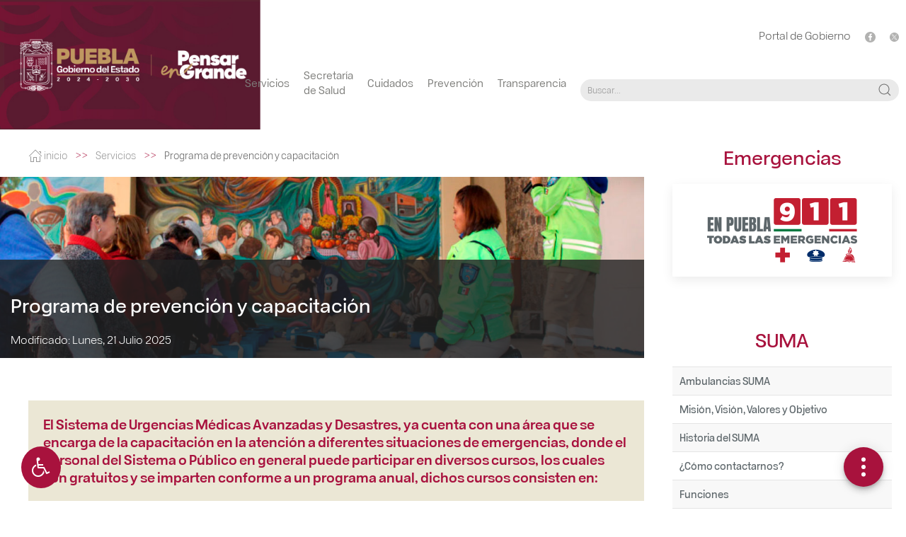

--- FILE ---
content_type: text/html; charset=utf-8
request_url: https://ss.puebla.gob.mx/servicios/prog-prevencion-y-capacitacion
body_size: 67720
content:
<!DOCTYPE html>
<html prefix="og: http://ogp.me/ns#" lang="es-es" dir="ltr">
<head>
	<meta name="viewport" content="width=device-width, initial-scale=1.0" />
	<meta charset="utf-8" />
	<base href="https://ss.puebla.gob.mx/servicios/prog-prevencion-y-capacitacion" />
	<meta name="author" content="Gustavo Rosas Bravo" />
	<meta property="og:url" content="https://ss.puebla.gob.mx/servicios/prog-prevencion-y-capacitacion" />
	<meta property="og:type" content="article" />
	<meta property="og:title" content="Programa de prevención y capacitación" />
	<meta property="og:description" content="El Sistema de Urgencias Médicas Avanzadas y Desastres, ya cuenta con una área que se encarga de la capacitación en la atención a diferentes situaciones de emergencias, donde el personal del Sistema o Público en general puede participar en diversos cursos, los cuales son gratuitos y se imparten confo..." />
	<meta property="og:image" content="https://ss.puebla.gob.mx/media/k2/items/cache/ea457adccaa9e569cff05de9b4f3b04d_M.jpg?t=20250721_183205" />
	<meta name="image" content="https://ss.puebla.gob.mx/media/k2/items/cache/ea457adccaa9e569cff05de9b4f3b04d_M.jpg?t=20250721_183205" />
	<meta name="twitter:card" content="summary" />
	<meta name="twitter:site" content="@gustavo-ss" />
	<meta name="twitter:title" content="Programa de prevención y capacitación" />
	<meta name="twitter:description" content="El Sistema de Urgencias Médicas Avanzadas y Desastres, ya cuenta con una área que se encarga de la capacitación en la atención a diferentes situaciones de emergencias, donde el personal del Sistema o..." />
	<meta name="twitter:image" content="https://ss.puebla.gob.mx/media/k2/items/cache/ea457adccaa9e569cff05de9b4f3b04d_M.jpg?t=20250721_183205" />
	<meta name="twitter:image:alt" content="Programa de prevención y capacitación" />
	<meta name="description" content="El Sistema de Urgencias Médicas Avanzadas y Desastres, ya cuenta con una área que se encarga de la capacitación en la atención a diferentes situacione..." />
	<meta name="generator" content="Joomla! - Open Source Content Management" />
	<title>Programa de prevención y capacitación</title>
	<link href="/servicios/prog-prevencion-y-capacitacion" rel="canonical" />
	<link href="/templates/dst_multisitios_columns_2019/favicon.ico" rel="shortcut icon" type="image/vnd.microsoft.icon" />
	<link href="https://cdn.jsdelivr.net/npm/magnific-popup@1.1.0/dist/magnific-popup.min.css" rel="stylesheet" />
	<link href="https://cdn.jsdelivr.net/npm/simple-line-icons@2.4.1/css/simple-line-icons.css" rel="stylesheet" />
	<link href="/components/com_k2/css/k2.css?v=2.10.2&b=20191212" rel="stylesheet" />
	<link href="https://ss.puebla.gob.mx/components/com_k2/templates/custom-display/css/style.css" rel="stylesheet" />
	<link href="/templates/dst_multisitios_columns_2019/uikit.3.1.5/css/uikit.min.css" rel="stylesheet" />
	<link href="/templates/dst_multisitios_columns_2019/css/nanoscroller.css" rel="stylesheet" />
	<link href="/templates/dst_multisitios_columns_2019/css/template.css" rel="stylesheet" />
	<link href="/templates/dst_multisitios_columns_2019/css/user.css" rel="stylesheet" />
	<link href="https://ss.puebla.gob.mx/templates/dst_multisitios_2019/html/mod_menu/css/offcanvas.css" rel="stylesheet" />
	<link href="https://ss.puebla.gob.mx/modules/mod_baccessibility/tmpl/dst_2020/asset/css/style.css" rel="stylesheet" />
	<link href="https://maxcdn.bootstrapcdn.com/font-awesome/4.4.0/css/font-awesome.min.css" rel="stylesheet" />
	<link href="https://ss.puebla.gob.mx/templates/dst_multisitios_columns_2019/html/mod_banners/css/style.css" rel="stylesheet" />
	<link href="https://ss.puebla.gob.mx/modules/mod_k2_content/tmpl/vertical-banners/css/style.css" rel="stylesheet" />
	<link href="https://ss.puebla.gob.mx/templates/dst_multisitios_columns_2019/html/mod_k2_tools/css/style.css" rel="stylesheet" />
	<style>

                        /* K2 - Magnific Popup Overrides */
                        .mfp-iframe-holder {padding:10px;}
                        .mfp-iframe-holder .mfp-content {max-width:100%;width:100%;height:100%;}
                        .mfp-iframe-scaler iframe {background:#fff;padding:10px;box-sizing:border-box;box-shadow:none;}
                    	.left-header {
		background-color: ;
		background:  url() no-repeat right;
	}

	.right-header { background-color: ; }

	.header-container {
		background-color: ;
		background:  url(https://ss.puebla.gob.mx/images/site/Header-logotipo-CELULAR2024.jpg) left/cover no-repeat;
	}

	/* XS UIKIT */
	@media (min-width:320px) { }
	/* S UIKIT */
	@media (min-width:640px) { }
	/* M UIKIT */
	@media (min-width:960px) {
		.header-container { background:  url(https://ss.puebla.gob.mx/images/site/Header-logotipo2024.jpg) left/cover no-repeat; }
	 }
	/* L UIKIT */
	@media (min-width:1200px) { }
	/* XL UIKIT */
	@media (min-width:1600px) { }
	</style>
	<script src="/media/jui/js/jquery.min.js?da0f8ab54b8afa7c5f763bb95bfe506c"></script>
	<script src="/media/jui/js/jquery-noconflict.js?da0f8ab54b8afa7c5f763bb95bfe506c"></script>
	<script src="/media/jui/js/jquery-migrate.min.js?da0f8ab54b8afa7c5f763bb95bfe506c"></script>
	<script src="https://cdn.jsdelivr.net/npm/magnific-popup@1.1.0/dist/jquery.magnific-popup.min.js"></script>
	<script src="/media/k2/assets/js/k2.frontend.js?v=2.10.2&b=20191212&sitepath=/"></script>
	<script src="/templates/dst_multisitios_columns_2019/js/jquery-3.4.1.min.js"></script>
	<!--[if lt IE 9]><script src="/media/jui/js/html5.js?da0f8ab54b8afa7c5f763bb95bfe506c"></script><![endif]-->
	<script src="/templates/dst_multisitios_columns_2019/js/lozad.min.js"></script>
	<script src="/templates/dst_multisitios_columns_2019/uikit.3.1.5/js/uikit.min.js"></script>
	<script src="/templates/dst_multisitios_columns_2019/uikit.3.1.5/js/uikit-icons.min.js"></script>
	<script src="/templates/dst_multisitios_columns_2019/js/jquery.nanoscroller.min.js"></script>
	<script src="/templates/dst_multisitios_columns_2019/js/template.js"></script>
	<script src="https://ss.puebla.gob.mx/modules/mod_baccessibility/tmpl/dst_2020/asset/js/baccessibility.jquery.js"></script>
	<script src="https://ss.puebla.gob.mx/modules/mod_baccessibility/tmpl/dst_2020/asset/js/grayscale.js"></script>
	<script type="application/ld+json">

                {
                    "@context": "https://schema.org",
                    "@type": "Article",
                    "mainEntityOfPage": {
                        "@type": "WebPage",
                        "@id": "https://ss.puebla.gob.mx/servicios/prog-prevencion-y-capacitacion"
                    },
                    "url": "https://ss.puebla.gob.mx/servicios/prog-prevencion-y-capacitacion",
                    "headline": "Programa de prevención y capacitación",
                    "image": [
                        "https://ss.puebla.gob.mx/media/k2/items/cache/ea457adccaa9e569cff05de9b4f3b04d_XL.jpg?t=20250721_183205",
                        "https://ss.puebla.gob.mx/media/k2/items/cache/ea457adccaa9e569cff05de9b4f3b04d_L.jpg?t=20250721_183205",
                        "https://ss.puebla.gob.mx/media/k2/items/cache/ea457adccaa9e569cff05de9b4f3b04d_M.jpg?t=20250721_183205",
                        "https://ss.puebla.gob.mx/media/k2/items/cache/ea457adccaa9e569cff05de9b4f3b04d_S.jpg?t=20250721_183205",
                        "https://ss.puebla.gob.mx/media/k2/items/cache/ea457adccaa9e569cff05de9b4f3b04d_XS.jpg?t=20250721_183205",
                        "https://ss.puebla.gob.mx/media/k2/items/cache/ea457adccaa9e569cff05de9b4f3b04d_Generic.jpg?t=20250721_183205"
                    ],
                    "datePublished": "2020-02-11 15:37:05",
                    "dateModified": "2025-07-21 18:32:05",
                    "author": {
                        "@type": "Person",
                        "name": "Gustavo Rosas Bravo",
                        "url": "https://ss.puebla.gob.mx/servicios/prog-prevencion-y-capacitacion/itemlist/user/279-gustavorosasbravo"
                    },
                    "publisher": {
                        "@type": "Organization",
                        "name": "Secretaría de Salud",
                        "url": "https://ss.puebla.gob.mx/",
                        "logo": {
                            "@type": "ImageObject",
                            "name": "Secretaría de Salud",
                            "width": "",
                            "height": "",
                            "url": "https://ss.puebla.gob.mx/"
                        }
                    },
                    "articleSection": "https://ss.puebla.gob.mx/suma",
                    "keywords": "",
                    "description": "El Sistema de Urgencias Médicas Avanzadas y Desastres, ya cuenta con una área que se encarga de la capacitación en la atención a diferentes situaciones de emergencias, donde el personal del Sistema o Público en general puede participar en diversos cursos, los cuales son gratuitos y se imparten conforme a un programa anual, dichos cursos consisten en:    Prevención de accidentes La Seguridad Vial en México fue impulsado por el Gobierno Federal como un llamado de acción a las distintas autoridades de los tres diferentes niveles de Gobierno, este programa surge por los elevados incidentes de accidentes automovilísticos a nivel mundial y México. Por lo tanto la iniciativa privada y sociedad civil en México realizan cinco pilares marcados en el plan mundial. PRIMER PILAR:   Gestión de la seguridad vial.SEGUNDO PILAR:   Vías de tránsito y movilidad más seguras.TERCER PILAR:   Vehículos más seguros.CUARTO PILAR:   Usuarios de vías de transito más seguros.QUINTO PILAR:   Respuesta tras los accidentes. La capacitación de prevención de accidentes está basada en el programa nacional de Iniciativa Mexicana de Seguridad Vial (IMESEVI) en donde se enfatiza la prevención de los 7 factores preventivos para la seguridad vial que son: 1. No conduzca bajo los efectos del alcohol.2. Utiliza siempre cinturón de seguridad.3. Todos los menores de 12 años deben utilizar silla portátil dependiendo su peso y talla.4. Respete los límites de velocidad.5. Utiliza siempre casco de seguridad cuando viajes en motocicleta y bicicleta,6. Atraviesa la calle por zonas peatonales marcadas por líneas amarillas,7. No utilices celular mientras conduces.     La capacitación consta de: Prevención de accidentes, Soporte básico vital, Auditoria en seguridad vial, Alcoholimetría, Sensibilización a la población abierta en temas de seguridad vial y primer respondiente. Si requieres mayor información contáctanos a: Esta dirección de correo electrónico está siendo protegida contra los robots de spam. Necesita tener JavaScript habilitado para poder verlo. Responsable: Pablo G. Morales Vega. Primer Respondiente     El Primer Respondiente es la formación para la población en general sobre los aspectos de una rápida y oportuna intervención en una situación de urgencia médica, el objetivo primordial del primer respondiente es el activar un servicio de urgencias médicas, proporcionar el soporte básico de vida y la aplicación de primeros auxilios a quien lo requiera, para mayores informes. Contáctanos Esta dirección de correo electrónico está siendo protegida contra los robots de spam. Necesita tener JavaScript habilitado para poder verlo. Responsable: Juan Carlos S. Ferman     Para participar en los cursos el usuario deberá inscribirse previamente, por medio de correo electrónico o personalmente, así mismo se le envía por vía electrónica su manual para previo estudio, al término del curso se le hace entrega de una constancia de participación, la cual tiene vigencia de un año.   Atención Psicológica El área de apoyo psicológico y desastres SUMA, surge con el principal propósito de proporcionar un espacio de soporte psicológico al personal, detectar necesidades y promover herramientas de bienestar internas, al mismo tiempo responder en caso de emergencias y desastres, así como ayuda humanitaria, dirigiéndose básicamente a grupos vulnerables, como lo son: niños, ancianos y personal operativo. Servicios internos: Evaluación Psicológica, Activaciones Matutinas (integración y relajación), Psicoterapia, Detección de estrés.Servicios Externos: Capacitación- primeros auxilios psicológicos, manejo de estrés, perfil psicológico para instituciones.Respuesta Psicológica en emergencias y desastres: Primeros auxilios psicológicos (primera ayuda a los afectados: miedo, tristeza, llanto y dolor, detección de TEPT), Evaluación de daños y análisis en salud mental comunitaria, Atención psicológica en refugios temporales, Soporte psicológico al personal operativo.   Protocolo de Prevención de Desastres El Sistema de Urgencias Médicas Avanzadas y Desastres (SUMA) cuenta con sus protocolos de respuesta a emergencias y o desastres a nivel local, regional y nacional si el caso lo amerita dichos protocolos son para aplicarse en: Plan Popocatépetl. Plan Hidrometeorológico. Plan Sismo. Emergencias por materiales peligrosos. Incidentes masivos de victimas. Emergencias sanitarias.  ",
                    "articleBody": "El Sistema de Urgencias Médicas Avanzadas y Desastres, ya cuenta con una área que se encarga de la capacitación en la atención a diferentes situaciones de emergencias, donde el personal del Sistema o Público en general puede participar en diversos cursos, los cuales son gratuitos y se imparten conforme a un programa anual, dichos cursos consisten en:    Prevención de accidentes La Seguridad Vial en México fue impulsado por el Gobierno Federal como un llamado de acción a las distintas autoridades de los tres diferentes niveles de Gobierno, este programa surge por los elevados incidentes de accidentes automovilísticos a nivel mundial y México. Por lo tanto la iniciativa privada y sociedad civil en México realizan cinco pilares marcados en el plan mundial. PRIMER PILAR:   Gestión de la seguridad vial.SEGUNDO PILAR:   Vías de tránsito y movilidad más seguras.TERCER PILAR:   Vehículos más seguros.CUARTO PILAR:   Usuarios de vías de transito más seguros.QUINTO PILAR:   Respuesta tras los accidentes. La capacitación de prevención de accidentes está basada en el programa nacional de Iniciativa Mexicana de Seguridad Vial (IMESEVI) en donde se enfatiza la prevención de los 7 factores preventivos para la seguridad vial que son: 1. No conduzca bajo los efectos del alcohol.2. Utiliza siempre cinturón de seguridad.3. Todos los menores de 12 años deben utilizar silla portátil dependiendo su peso y talla.4. Respete los límites de velocidad.5. Utiliza siempre casco de seguridad cuando viajes en motocicleta y bicicleta,6. Atraviesa la calle por zonas peatonales marcadas por líneas amarillas,7. No utilices celular mientras conduces.     La capacitación consta de: Prevención de accidentes, Soporte básico vital, Auditoria en seguridad vial, Alcoholimetría, Sensibilización a la población abierta en temas de seguridad vial y primer respondiente. Si requieres mayor información contáctanos a: Esta dirección de correo electrónico está siendo protegida contra los robots de spam. Necesita tener JavaScript habilitado para poder verlo. Responsable: Pablo G. Morales Vega. Primer Respondiente     El Primer Respondiente es la formación para la población en general sobre los aspectos de una rápida y oportuna intervención en una situación de urgencia médica, el objetivo primordial del primer respondiente es el activar un servicio de urgencias médicas, proporcionar el soporte básico de vida y la aplicación de primeros auxilios a quien lo requiera, para mayores informes. Contáctanos Esta dirección de correo electrónico está siendo protegida contra los robots de spam. Necesita tener JavaScript habilitado para poder verlo. Responsable: Juan Carlos S. Ferman     Para participar en los cursos el usuario deberá inscribirse previamente, por medio de correo electrónico o personalmente, así mismo se le envía por vía electrónica su manual para previo estudio, al término del curso se le hace entrega de una constancia de participación, la cual tiene vigencia de un año.   Atención Psicológica El área de apoyo psicológico y desastres SUMA, surge con el principal propósito de proporcionar un espacio de soporte psicológico al personal, detectar necesidades y promover herramientas de bienestar internas, al mismo tiempo responder en caso de emergencias y desastres, así como ayuda humanitaria, dirigiéndose básicamente a grupos vulnerables, como lo son: niños, ancianos y personal operativo. Servicios internos: Evaluación Psicológica, Activaciones Matutinas (integración y relajación), Psicoterapia, Detección de estrés.Servicios Externos: Capacitación- primeros auxilios psicológicos, manejo de estrés, perfil psicológico para instituciones.Respuesta Psicológica en emergencias y desastres: Primeros auxilios psicológicos (primera ayuda a los afectados: miedo, tristeza, llanto y dolor, detección de TEPT), Evaluación de daños y análisis en salud mental comunitaria, Atención psicológica en refugios temporales, Soporte psicológico al personal operativo.   Protocolo de Prevención de Desastres El Sistema de Urgencias Médicas Avanzadas y Desastres (SUMA) cuenta con sus protocolos de respuesta a emergencias y o desastres a nivel local, regional y nacional si el caso lo amerita dichos protocolos son para aplicarse en: Plan Popocatépetl. Plan Hidrometeorológico. Plan Sismo. Emergencias por materiales peligrosos. Incidentes masivos de victimas. Emergencias sanitarias.  "
                }
                
	</script>
	<script>
	;
	(function ($) {

		$(document).ready(function () {
			var button = document.querySelector("#float-menu-148");
			// if (button)
			// {
			// 	button.addEventListener("focus", function (e) { this.click() });
			// }
		});

	})(jQuery);
	</script>

	<link href="https://fonts.googleapis.com/css?family=Poppins:300,400,500,600,700&display=swap" rel="stylesheet">
</head>
<body>
	
	
	<div class="left-header"></div>
	<div class="right-header"></div>
	<div class="header">
		<div class=" header-container uk-margin-small-righ">
			<div class="header-inner uk-grid-collapse" uk-grid>
			<!--<div class="uk-width-1-4@m uk-width-1-3@s uk-width-1-2 uk-flex uk-flex-middle">- Anterior-->
					<div class="uk-width-1-3@xl uk-width-1-3@l uk-width-1-3@m uk-width-1-3@s uk-width-1-2@xs uk-flex uk-flex-middle">
					<a class="brand pull-left" style="width:100%;" href="/" tabindex="0" aria-label="Secretaría de Salud">
					<img class="uk-width-5-6@xl uk-width-1@l uk-width-5-6@m uk-width-1-1@s uk-width-5-6@xs" src="https://ss.puebla.gob.mx/images/site/logo-transparente.png" alt="Secretaría de Salud" />										</a>
				</div>
				<!--<div class="uk-width-3-4@m uk-width-2-3@s uk-width-1-2">- Anterior-->
				<div class="uk-width-2-3@xl uk-width-2-3@l uk-width-2-3@m uk-width-2-3@s uk-width-1@s uk-width-1-2@xs t">
					<div class="uk-flex uk-flex-column uk-flex-around@m uk-height-1-1 uk-margin-small-right">
													<div class="uk-flex uk-flex-right mobile-menu-icon">
																<a tabindex="0" href="https://puebla.gob.mx/" target="_blank" class="uk-hidden@m link--secondary fs-14 c-b2b2b1 uk-margin-right" aria-label="Portal del Gobierno del Estado de Puebla">
									<span aria-hidden="true" style="line-height: 2;">Portal de Gobierno</span>
								</a>
																<a href="#offcanvas" data-click="offcanvas-flip" class="uk-hidden@m" uk-toggle="target: #offcanvas-flip" tabindex="0" aria-label="Ir al menú" role="button">
									<span uk-icon="icon: menu; ratio: 1.3"></span>
								</a>
							</div>
											
						<div class="uk-panel uk-flex uk-flex-right uk-flex-middle redes-container uk-visible@m">
														<a tabindex="0" href="https://puebla.gob.mx/" target="_blank" class="uk-visible@m link--secondary" aria-label="Portal del Gobierno del Estado de Puebla">
								<span aria-hidden="true"> Portal de Gobierno</span>
							</a>
																					<a href="https://www.facebook.com/SaludGobPue/" class="uk-margin-left" target="_blank" tabindex="0" aria-label="Facebook de la Secretaría de Salud">
								<img src="/templates/dst_multisitios_2024/images/icons/icon_facebook.svg" class="c-b2b2b1  image_menu_fb" height="15" uk-svg>
							</a>
																					<a href="https://twitter.com/SaludGobPue" class="uk-margin-left" target="_blank" tabindex="0" aria-label="Twitter de la Secretaría de Salud">
								<img src="/templates/dst_multisitios_2024/images/icons/icon_x.svg" class="c-b2b2b1 image_menu_tw" height="13" uk-svg>
							</a>
																				</div>


						<div class="uk-flex uk-flex-right uk-flex-middle uk-margin-bottom">
														<div class="uk-panel uk-visible@m">
								<div class="menu-container uk-margin-right">
											<div class="moduletable">
						<ul class="nav menu mod-list">
<li class="item-117 divider deeper parent uk-position-relative menu-dropdown"><span class="separator ">Servicios</span>
<div uk-dropdown="delay-hide: 300" class="uk-padding-small submenu-dropdown"><ul class="uk-nav uk-dropdown-nav"><li class="item-177 uk-position-relative menu-dropdown"><a href="/servicios/emergencias" tabindex="0">Emergencias</a></li><li class="item-178 uk-position-relative menu-dropdown"><a href="/servicios/directorio-hospitales-y-c-de-salud" tabindex="0">Directorio Hospitales y Centros de Salud</a></li><li class="item-179 uk-position-relative menu-dropdown"><a href="/servicios/atencion-medica" tabindex="0">Atención Médica</a></li><li class="item-180 uk-position-relative menu-dropdown"><a href="/servicios/medicamentos" tabindex="0">Medicamentos</a></li><li class="item-181 uk-position-relative menu-dropdown"><a href="/suma/ambulancias-suma" tabindex="0">Ambulancias SUMA</a></li><li class="item-182 uk-position-relative menu-dropdown"><a href="/suma/que-datos-debemos-aportar-en-caso-de-emergencia" tabindex="0">¿Qué datos debemos aportar en una emergencia?</a></li><li class="item-183 uk-position-relative menu-dropdown"><a href="/servicios-link/cursos" tabindex="0">Cursos</a></li><li class="item-184 current active uk-position-relative menu-dropdown"><a href="/servicios/prog-prevencion-y-capacitacion" tabindex="0">Programa de prevención y capacitación</a></li><li class="item-185 uk-position-relative menu-dropdown"><a href="/servicios/preguntas-frecuentes" tabindex="0">Preguntas frecuentes</a></li><li class="item-186 uk-position-relative menu-dropdown"><a href="/dpris/sistema-electronico-de-aviso-de-funcionamiento" tabindex="0">Aviso de funcionamiento</a></li><li class="item-187 uk-position-relative menu-dropdown"><a href="/dpris/proceso-de-verificacion-sanitaria-a-tu-negocio" tabindex="0">Verificación sanitaria a tu negocio</a></li><li class="item-188 uk-position-relative menu-dropdown"><a href="/dpris/verificadores-sanitarios" tabindex="0">Verificadores Sanitarios</a></li><li class="item-321 uk-position-relative menu-dropdown"><a href="/servicios-link/gaceta-informativa" tabindex="0">Gaceta Informativa</a></li><li class="item-322 uk-position-relative menu-dropdown"><a href="/servicios-link/subdireccion-de-ensenanza-e-investigacion" tabindex="0">Subdirección de Enseñanza e Investigación</a></li></ul></div></li><li class="item-114 uk-position-relative menu-dropdown"><a href="/secretaria-de-salud" tabindex="0">Secretaría de Salud</a></li><li class="item-115 divider deeper parent uk-position-relative menu-dropdown"><span class="separator ">Cuidados</span>
<div uk-dropdown="delay-hide: 300" class="uk-padding-small submenu-dropdown"><ul class="uk-nav uk-dropdown-nav"><li class="item-192 uk-position-relative menu-dropdown"><a href="/cuidados/bebes" tabindex="0">Bebés</a></li><li class="item-193 uk-position-relative menu-dropdown"><a href="/cuidados/ninas-y-ninos" tabindex="0">Niñas y niños</a></li><li class="item-194 uk-position-relative menu-dropdown"><a href="/cuidados/adolescentes" tabindex="0">Adolescentes</a></li><li class="item-195 uk-position-relative menu-dropdown"><a href="/cuidados/mujeres-y-hombres" tabindex="0">Mujeres y Hombres</a></li><li class="item-196 uk-position-relative menu-dropdown"><a href="/cuidados/adultos" tabindex="0">Adultos</a></li></ul></div></li><li class="item-116 divider deeper parent uk-position-relative menu-dropdown"><span class="separator ">Prevención</span>
<div uk-dropdown="delay-hide: 300" class="uk-padding-small submenu-dropdown"><ul class="uk-nav uk-dropdown-nav"><li class="item-173 uk-position-relative menu-dropdown"><a href="/prevencion/accidentes" tabindex="0">Accidentes</a></li><li class="item-174 uk-position-relative menu-dropdown"><a href="/prevencion/adicciones" tabindex="0">Adicciones</a></li><li class="item-175 uk-position-relative menu-dropdown"><a href="/prevencion/alimentacion" tabindex="0">Alimentación</a></li><li class="item-176 uk-position-relative menu-dropdown"><a href="/prevencion/informate" tabindex="0">Infórmate</a></li></ul></div></li><li class="item-208 uk-position-relative menu-dropdown"><a href="/transparencia/denuncias-ciudadanas-por-incumplimiento-a-las-obligaciones-de-transparencia" tabindex="0">Transparencia</a></li></ul>
		</div>
	
								</div>
							</div>
																					<div class="uk-panel uk-visible@m  buscador-container">
							<!--<div class="uk-panel uk-visible@s buscador-container">-->
								<div class="buscador-container  uk-align-right">
											<div class="moduletable">
						<form action="/servicios/prog-prevencion-y-capacitacion" method="post" class="form-inline" role="search">
    <label for="mod-search-searchword120" class="element-invisible"> </label>
    <div class="uk-inline">
        <span class="uk-form-icon uk-form-icon-flip magnifier-icon" uk-icon="icon:search"></span>
        <input name="searchword" id="mod-search-searchword120" maxlength="200" class="inputbox search-query input-medium" type="search" size="20" placeholder="Buscar..." tabindex="0" aria-label="Buscador"/>
    </div>
    <input type="hidden" name="task" value="search" />
    <input type="hidden" name="option" value="com_search" />
    <input type="hidden" name="Itemid" value="313" />
</form>
		</div>
	
								</div>
							</div>
													</div>
					</div>
				</div>
							</div>
    	</div>
	</div>
	
	
	
	<div class="body">

		<div class="" uk-grid>
						<div class="mainflow uk-width-3-4@m">






		
		
		
								<div class="principal-bottom-white-container">
			<div class="uk-container">
				<div class="uk-child-width-1@m" uk-grid>
					<div class="principal-bottom-white uk-margin-small-top">
<div id="k2ModuleBox123" class="k2BreadcrumbsBlock uk-margin-small-top">

    <ul class="uk-breadcrumb">
    <li style="flex: inherit;"><a href="https://ss.puebla.gob.mx/"><span class="uk-text-top" uk-icon="home"></span> inicio</a></li><li style="flex: inherit;"><a href="/servicios/itemlist">Servicios</a></li><li style="flex: inherit;"><a href="/servicios/prog-prevencion-y-capacitacion">Programa de prevención y capacitación</a></li>
    </ul>
</div>
</div>
				</div>
			</div>
		</div>
				
		<div class="uk-container">
				</div>
		
		<div class="uk-container">
				</div>
				<div class="uk-container joomla-content">
			

<!-- Start K2 Item Layout -->
<span id="startOfPageId96"></span>

<div id="k2Container" class="itemView" uk-grid>
    <!-- Plugins: BeforeDisplay -->
    
    <!-- K2 Plugins: K2BeforeDisplay -->
    
    <div class="itemHeader uk-width-1-1">



                <div class="uk-child-width-1-1@m" uk-grid>
            <div class="uk-padding-remove">
                <div class="uk-inline uk-width-1-1">
                    <img class="uk-width-1-1" src="/media/k2/items/cache/ea457adccaa9e569cff05de9b4f3b04d_XL.jpg?t=20250721_183205" alt="Programa de prevenci&oacute;n y capacitaci&oacute;n">
                    <div class="uk-overlay uk-overlay-primary uk-position-bottom uk-padding-small">


                                        <!-- Item title -->
                    <h3 class="itemTitle">
                        
                        Programa de prevención y capacitación
                                            </h3>
                                        
                                        <div class="itemContentFooter">
                        
                                                <!-- Item date modified -->
                        <span class="itemDateModified">
                            Modificado: Lunes, 21 Julio 2025                        </span>
                        
                        <div class="clr"></div>
                    </div>
                    
                    </div>
                </div>
            </div>
        </div>
        



            </div>

    <!-- Plugins: AfterDisplayTitle -->
    
    <!-- K2 Plugins: K2AfterDisplayTitle -->
    
    
    
    <div class="itemBody uk-width-1-1">
        <!-- Plugins: BeforeDisplayContent -->
        
        <!-- K2 Plugins: K2BeforeDisplayContent -->
        
        
        <!-- Item text -->
        <div class="itemFullText">
            <table style="background-color: #ebe7d5; width: 100%; height: 12px; float: left;" cellspacing="20">
<tbody>
<tr>
<td><span style="font-size: 14pt;"><strong><span style="color: #a8123e;">El Sistema de Urgencias Médicas Avanzadas y Desastres, ya cuenta con una área que se encarga de la capacitación en la atención a diferentes situaciones de emergencias, donde el personal del Sistema o Público en general puede participar en diversos cursos, los cuales son gratuitos y se imparten conforme a un programa anual, dichos cursos consisten en:</span></strong></span></td>
</tr>
</tbody>
</table>
<p> </p>
<h5 style="padding-left: 30px;"> Prevención de accidentes</h5>
<p style="padding-left: 60px;">La Seguridad Vial en México fue impulsado por el Gobierno Federal como un llamado de acción a las distintas autoridades de los tres diferentes niveles de Gobierno, este programa surge por los elevados incidentes de accidentes automovilísticos a nivel mundial y México. Por lo tanto la iniciativa privada y sociedad civil en México realizan cinco pilares marcados en el plan mundial.</p>
<p style="padding-left: 60px;"><strong>PRIMER PILAR:  </strong> Gestión de la seguridad vial.<br /><strong>SEGUNDO PILAR:</strong>   Vías de tránsito y movilidad más seguras.<br /><strong>TERCER PILAR:</strong>   Vehículos más seguros.<br /><strong>CUARTO PILAR:  </strong> Usuarios de vías de transito más seguros.<br /><strong>QUINTO PILAR:</strong>   Respuesta tras los accidentes.</p>
<p style="padding-left: 60px;">La capacitación de prevención de accidentes está basada en el programa nacional de Iniciativa Mexicana de Seguridad Vial (IMESEVI) en donde se enfatiza la prevención de los 7 factores preventivos para la seguridad vial que son:</p>
<p style="padding-left: 60px;">1. No conduzca bajo los efectos del alcohol.<br />2. Utiliza siempre cinturón de seguridad.<br />3. Todos los menores de 12 años deben utilizar silla portátil dependiendo su peso y talla.<br />4. Respete los límites de velocidad.<br />5. Utiliza siempre casco de seguridad cuando viajes en motocicleta y bicicleta,<br />6. Atraviesa la calle por zonas peatonales marcadas por líneas amarillas,<br />7. No utilices celular mientras conduces.</p>
<p style="padding-left: 60px;"> </p>
<p style="padding-left: 60px;"><img src="/images/areas/suma/ProgramaDePrevencion2_FOTO-PREVENCION-ACCIDENTES3.jpg" alt="" /></p>
<p style="padding-left: 60px;"> </p>
<p style="padding-left: 60px;">La capacitación consta de: Prevención de accidentes, Soporte básico vital, Auditoria en seguridad vial, Alcoholimetría, Sensibilización a la población abierta en temas de seguridad vial y primer respondiente.</p>
<p style="padding-left: 60px;"><strong>Si requieres mayor información contáctanos a:</strong></p>
<p style="padding-left: 60px;"><span id="cloakbf0351b4a1b5579f3f9096ee9aa67265">Esta dirección de correo electrónico está siendo protegida contra los robots de spam. Necesita tener JavaScript habilitado para poder verlo.</span><script type='text/javascript'>
				document.getElementById('cloakbf0351b4a1b5579f3f9096ee9aa67265').innerHTML = '';
				var prefix = '&#109;a' + 'i&#108;' + '&#116;o';
				var path = 'hr' + 'ef' + '=';
				var addybf0351b4a1b5579f3f9096ee9aa67265 = 's&#117;m&#97;p&#117;&#101;bl&#97;c&#97;p&#97;c&#105;t&#97;c&#105;&#111;n' + '&#64;';
				addybf0351b4a1b5579f3f9096ee9aa67265 = addybf0351b4a1b5579f3f9096ee9aa67265 + 'gm&#97;&#105;l' + '&#46;' + 'c&#111;m';
				var addy_textbf0351b4a1b5579f3f9096ee9aa67265 = 's&#117;m&#97;p&#117;&#101;bl&#97;c&#97;p&#97;c&#105;t&#97;c&#105;&#111;n' + '&#64;' + 'gm&#97;&#105;l' + '&#46;' + 'c&#111;m';document.getElementById('cloakbf0351b4a1b5579f3f9096ee9aa67265').innerHTML += '<a ' + path + '\'' + prefix + ':' + addybf0351b4a1b5579f3f9096ee9aa67265 + '\'>'+addy_textbf0351b4a1b5579f3f9096ee9aa67265+'<\/a>';
		</script><br />Responsable: Pablo G. Morales Vega.</p>
<h5 style="padding-left: 30px;"><br />Primer Respondiente</h5>
<p> </p>
<p><img src="/images/areas/suma/ProgramaDePrevencion3FOTO-PRIMER-RESPONDIENTE1.jpg" alt="" /></p>
<p> </p>
<p style="padding-left: 60px;">El Primer Respondiente es la formación para la población en general sobre los aspectos de una rápida y oportuna intervención en una situación de urgencia médica, el objetivo primordial del primer respondiente es el activar un servicio de urgencias médicas, proporcionar el soporte básico de vida y la aplicación de primeros auxilios a quien lo requiera, para mayores informes.</p>
<h5 style="padding-left: 30px;"><br />Contáctanos</h5>
<p style="padding-left: 60px;"><span id="cloak9377c7ad6220a7353489fb3d03491fe3">Esta dirección de correo electrónico está siendo protegida contra los robots de spam. Necesita tener JavaScript habilitado para poder verlo.</span><script type='text/javascript'>
				document.getElementById('cloak9377c7ad6220a7353489fb3d03491fe3').innerHTML = '';
				var prefix = '&#109;a' + 'i&#108;' + '&#116;o';
				var path = 'hr' + 'ef' + '=';
				var addy9377c7ad6220a7353489fb3d03491fe3 = 's&#117;m&#97;p&#117;&#101;bl&#97;c&#97;p&#97;c&#105;t&#97;c&#105;&#111;n' + '&#64;';
				addy9377c7ad6220a7353489fb3d03491fe3 = addy9377c7ad6220a7353489fb3d03491fe3 + 'gm&#97;&#105;l' + '&#46;' + 'c&#111;m';
				var addy_text9377c7ad6220a7353489fb3d03491fe3 = 's&#117;m&#97;p&#117;&#101;bl&#97;c&#97;p&#97;c&#105;t&#97;c&#105;&#111;n' + '&#64;' + 'gm&#97;&#105;l' + '&#46;' + 'c&#111;m';document.getElementById('cloak9377c7ad6220a7353489fb3d03491fe3').innerHTML += '<a ' + path + '\'' + prefix + ':' + addy9377c7ad6220a7353489fb3d03491fe3 + '\'>'+addy_text9377c7ad6220a7353489fb3d03491fe3+'<\/a>';
		</script><br />Responsable: Juan Carlos S. Ferman</p>
<p style="padding-left: 60px;"> </p>
<p style="padding-left: 60px;"><img src="/images/areas/suma/ProgramaDePrevencion4FOTO-PRIMER-RESPONDIENTE2.jpg" alt="" /></p>
<p style="padding-left: 60px;"> </p>
<p style="padding-left: 60px;">Para participar en los cursos el usuario deberá inscribirse previamente, por medio de correo electrónico o personalmente, así mismo se le envía por vía electrónica su manual para previo estudio, al término del curso se le hace entrega de una constancia de participación, la cual tiene vigencia de un año.</p>
<p style="padding-left: 30px;"> </p>
<h5 style="padding-left: 30px;">Atención Psicológica</h5>
<p style="padding-left: 60px;">El área de apoyo psicológico y desastres SUMA, surge con el principal propósito de proporcionar un espacio de soporte psicológico al personal, detectar necesidades y promover herramientas de bienestar internas, al mismo tiempo responder en caso de emergencias y desastres, así como ayuda humanitaria, dirigiéndose básicamente a grupos vulnerables, como lo son: niños, ancianos y personal operativo.</p>
<p style="padding-left: 60px;">Servicios internos: Evaluación Psicológica, Activaciones Matutinas (integración y relajación), Psicoterapia, Detección de estrés.<br />Servicios Externos: Capacitación- primeros auxilios psicológicos, manejo de estrés, perfil psicológico para instituciones.<br />Respuesta Psicológica en emergencias y desastres: Primeros auxilios psicológicos (primera ayuda a los afectados: miedo, tristeza, llanto y dolor, detección de TEPT), Evaluación de daños y análisis en salud mental comunitaria, Atención psicológica en refugios temporales, Soporte psicológico al personal operativo.</p>
<p style="padding-left: 60px;"> </p>
<h5 style="padding-left: 30px;">Protocolo de Prevención de Desastres</h5>
<p style="padding-left: 60px;">El Sistema de Urgencias Médicas Avanzadas y Desastres (SUMA) cuenta con sus protocolos de respuesta a emergencias y o desastres a nivel local, regional y nacional si el caso lo amerita dichos protocolos son para aplicarse en:</p>
<ul>
<ul>
<li style="padding-left: 30px;">Plan Popocatépetl.</li>
<li style="padding-left: 30px;">Plan Hidrometeorológico.</li>
<li style="padding-left: 30px;">Plan Sismo.</li>
<li style="padding-left: 30px;">Emergencias por materiales peligrosos.</li>
<li style="padding-left: 30px;">Incidentes masivos de victimas.</li>
<li style="padding-left: 30px;">Emergencias sanitarias.</li>
</ul>
</ul>
<p> </p>        </div>

        
        <div class="clr"></div>

        
        <!-- Plugins: AfterDisplayContent -->
        
        <!-- K2 Plugins: K2AfterDisplayContent -->
        
        <div class="clr"></div>
    </div>

        <div class="itemLinks uk-width-1-1 uk-margin-remove-top">
        
        
        
            </div>
    
        <!-- Social sharing -->
    <div class="itemSocialSharing uk-width-1-1 uk-panel item-social uk-margin-small-top">
    <span class="uk-display-inline-block uk-margin-right">COMPARTE</span>
                <!-- Twitter Button -->
        <div class="itemTwitterButtons uk-display-inline-block">
            <a href="https://twitter.com/share" class="twitter-share-button" data-url="https://ss.puebla.gob.mx/servicios/prog-prevencion-y-capacitacion" data-via="gustavo-ss" data-related="gustavo-ss" data-lang="es-es" data-dnt="true" data-show-count="true">Tweet</a>
            <script async src="https://platform.twitter.com/widgets.js" charset="utf-8"></script>
        </div>
        
                <!-- Facebook Button -->
        <div class="itemFacebookButtons uk-display-inline-block">
            <div id="fb-root"></div>
            <script async defer crossorigin="anonymous" src="https://connect.facebook.net/es_ES/sdk.js#xfbml=1&version=v3.3"></script>
            <div class="fb-like" data-href="https://ss.puebla.gob.mx/servicios/prog-prevencion-y-capacitacion" data-width="160" data-layout="button_count" data-action="like" data-size="small" data-show-faces="false" data-share="true"></div>
        </div>
        
                <!-- LinkedIn Button -->
        <div class="itemLinkedInButtons uk-display-inline-block">
            <script src="https://platform.linkedin.com/in.js" type="text/javascript">
            lang: es_ES            </script>
            <script type="IN/Share" data-url="https://ss.puebla.gob.mx/servicios/prog-prevencion-y-capacitacion"></script>
        </div>
        
        <div class="clr"></div>
    </div>
    

    
        
        
    <div class="clr"></div>

    
    
    
    <!-- Plugins: AfterDisplay -->
    
    <!-- K2 Plugins: K2AfterDisplay -->
    
    
    
        <div class="itemBackToTop uk-width-1-1 uk-margin-remove-top">
        <a class="k2Anchor" href="/servicios/prog-prevencion-y-capacitacion#startOfPageId96">
            Subir<span uk-icon="icon: arrow-up" class="uk-icon"></span>
        </a>
    </div>
    
    <div class="clr"></div>
</div>
<!-- End K2 Item Layout -->

<!-- JoomlaWorks "K2" (v2.10.2) | Learn more about K2 at https://getk2.org -->


		</div>
						





			</div>
						<div class="uk-width-1-4@m uk-padding-remove uk-padding-right">
				<div class="sidebar uk-margin-right" uk-grid>
					<div class="moduletable side uk-width-1-1@l uk-width-1-1@m uk-width-1-2@s uk-margin-remove"><h3 class="moduletable side uk-text-center fs-36 c-a8123d uk-margin-bottom uk-margin-top">Emergencias</h3><div class="banners-cards uk-margin-bottom">
	<div class="uk-child-width-1-1@s uk-grid-match" uk-grid>

<div class="uk-margin-small">
	<div class="uk-card uk-card-small uk-card-default uk-card-hover uk-card-body">
																																																					<a
						href="/component/banners/click/6" target="_blank" rel="noopener noreferrer"
						title="911">
						<img
							src="https://ss.puebla.gob.mx/images/banners/logo-911-enPuebla.png"
							alt="911"
																				/>
											</a>
										</div>
</div>

	</div>
</div></div><div class="moduletable side uk-width-1-1@l uk-width-1-1@m uk-width-1-2@s uk-margin-removeuk-margin-bottom"><h3 class="moduletable side uk-text-center fs-36 c-a8123d uk-margin-bottom">SUMA</h3><div id="k2ModuleBox132" class="vertical-b k2ItemsBlock " uk-grid>
	<div class="uk-width-1-1">
		<ul class="uk-list uk-list-striped uk-width-1-1">
					<li class="name uk-margin-remove fs-14 fw-600">
				<a class="c-5d666a" href="/suma/ambulancias-suma">
					Ambulancias SUMA				</a>
			</li>
					<li class="name uk-margin-remove fs-14 fw-600">
				<a class="c-5d666a" href="/suma/mision-vision-valores-y-objetivo">
					Misión, Visión, Valores y Objetivo				</a>
			</li>
					<li class="name uk-margin-remove fs-14 fw-600">
				<a class="c-5d666a" href="/suma/historia-del-suma">
					Historia del SUMA				</a>
			</li>
					<li class="name uk-margin-remove fs-14 fw-600">
				<a class="c-5d666a" href="/suma/como-contactarnos">
					¿Cómo contactarnos?				</a>
			</li>
					<li class="name uk-margin-remove fs-14 fw-600">
				<a class="c-5d666a" href="/suma/funciones">
					Funciones				</a>
			</li>
					<li class="name uk-margin-remove fs-14 fw-600">
				<a class="c-5d666a" href="/suma/que-datos-debemos-aportar-en-caso-de-emergencia">
					¿Qué datos debemos aportar en caso de emergencia?				</a>
			</li>
					<li class="name uk-margin-remove fs-14 fw-600">
				<a class="c-5d666a" href="/suma/servicios-suma">
					Servicios SUMA				</a>
			</li>
					<li class="name uk-margin-remove fs-14 fw-600">
				<a class="c-5d666a" href="/suma/hospital-seguro">
					Hospital Seguro				</a>
			</li>
					<li class="name uk-margin-remove fs-14 fw-600">
				<a class="c-5d666a" href="/suma/tipos-de-ambulancias">
					Tipo de ambulancias				</a>
			</li>
					<li class="name uk-margin-remove fs-14 fw-600">
				<a class="c-5d666a" href="/servicios/prog-prevencion-y-capacitacion">
					Programa de prevención y capacitación				</a>
			</li>
			</ul>
	</div>
</div>
</div><div class="moduletable side uk-width-1-1@l uk-width-1-1@m uk-width-1-2@s uk-margin-remove"><h3 class="moduletable side uk-text-center fs-36 c-a8123d uk-margin-bottom uk-margin-top">Temas recientes</h3><div id="k2ModuleBox128" class="vertical-b k2ItemsBlock " uk-grid>
	<div class="uk-width-1-1">
		<ul class="uk-list uk-list-striped uk-width-1-1">
					<li class="name uk-margin-remove fs-14 fw-600">
				<a class="c-5d666a" href="/prevencion/informate/item/4170-dia-de-la-y-el-nutriologo">
					Día de la y el Nutriólogo				</a>
			</li>
					<li class="name uk-margin-remove fs-14 fw-600">
				<a class="c-5d666a" href="/prevencion/informate/item/4169-dia-mundial-contra-la-lepra">
					Día Mundial contra la Lepra				</a>
			</li>
					<li class="name uk-margin-remove fs-14 fw-600">
				<a class="c-5d666a" href="/transparencia/transparencia-focalizada">
					Transparencia Focalizada				</a>
			</li>
					<li class="name uk-margin-remove fs-14 fw-600">
				<a class="c-5d666a" href="/prevencion/informate/item/4168-hablalo-sientelo-tus-emociones-si-importan">
					¡Háblalo Siéntelo! Tus emociones sí importan				</a>
			</li>
					<li class="name uk-margin-remove fs-14 fw-600">
				<a class="c-5d666a" href="/cuidados/mujeres-y-hombres/item/195-cancer-de-mama-consejos-para-su-deteccion-y-prevencion">
					Cáncer de mama, consejos para su detección y prevención				</a>
			</li>
					<li class="name uk-margin-remove fs-14 fw-600">
				<a class="c-5d666a" href="/prevencion/informate/item/4167-protege-tu-vida-y-la-de-quien-viaja-contigo">
					Protege tu vida y la de quien viaja contigo				</a>
			</li>
					<li class="name uk-margin-remove fs-14 fw-600">
				<a class="c-5d666a" href="/dpris/verificadores-sanitarios">
					Verificadores sanitarios				</a>
			</li>
					<li class="name uk-margin-remove fs-14 fw-600">
				<a class="c-5d666a" href="/servicios/item/4166-fidencio-flores-flores">
					Fidencio Flores Flores				</a>
			</li>
			</ul>
	</div>
</div>
</div><div class="moduletable side uk-width-1-1@l uk-width-1-1@m uk-width-1-2@s uk-margin-remove"><h3 class="moduletable side uk-text-center fs-36 c-a8123d uk-margin-bottom uk-margin-top">Enlaces</h3><div class="banners-cards uk-margin-bottom">
	<div class="uk-child-width-1-1@s uk-grid-match" uk-grid>

<div class="uk-margin-small">
	<div class="uk-card uk-card-small uk-card-default uk-card-hover uk-card-body">
																																																					<a
						href="/component/banners/click/1" target="_blank" rel="noopener noreferrer"
						title="Plataforma Nacional de Transparencia">
						<img
							src="https://ss.puebla.gob.mx/images/banners/pnt.png"
							alt="Plataforma Nacional de Transparencia"
																				/>
											</a>
										</div>
</div>
<div class="uk-margin-small">
	<div class="uk-card uk-card-small uk-card-default uk-card-hover uk-card-body">
																																																					<a
						href="/component/banners/click/7" target="_blank" rel="noopener noreferrer"
						title="Obligaciones de Transparencia">
						<img
							src="https://ss.puebla.gob.mx/images/banners/obligaciones2.png"
							alt="Obligaciones de Transparencia"
																				/>
											</a>
										</div>
</div>
<div class="uk-margin-small">
	<div class="uk-card uk-card-small uk-card-default uk-card-hover uk-card-body">
																																																					<a
						href="/component/banners/click/2" target="_blank" rel="noopener noreferrer"
						title="Congreso del Estado">
						<img
							src="https://ss.puebla.gob.mx/images/enlaces-externos/logo-congreso.png"
							alt="Congreso del Estado"
																				/>
											</a>
										</div>
</div>
<div class="uk-margin-small">
	<div class="uk-card uk-card-small uk-card-default uk-card-hover uk-card-body">
																																																					<a
						href="/component/banners/click/3" target="_blank" rel="noopener noreferrer"
						title="FEPADE">
						<img
							src="https://ss.puebla.gob.mx/images/enlaces-externos/logo-Fepade.jpg"
							alt="FEPADE"
																				/>
											</a>
										</div>
</div>
<div class="uk-margin-small">
	<div class="uk-card uk-card-small uk-card-default uk-card-hover uk-card-body">
																																																					<a
						href="/component/banners/click/4" target="_blank" rel="noopener noreferrer"
						title="COFEPRIS">
						<img
							src="https://ss.puebla.gob.mx/images/enlaces-externos/logo-cofepris.png"
							alt="COFEPRIS"
																				/>
											</a>
										</div>
</div>
<div class="uk-margin-small">
	<div class="uk-card uk-card-small uk-card-default uk-card-hover uk-card-body">
																																																					<a
						href="/component/banners/click/5" target="_blank" rel="noopener noreferrer"
						title="CNEGSR">
						<img
							src="https://ss.puebla.gob.mx/images/enlaces-externos/logo_cnegsr.png"
							alt="CNEGSR"
																				/>
											</a>
										</div>
</div>

	</div>
</div></div>
				</div>
			</div>
					</div>

		
	</div>
		
 <footer class="footer  uk-position-relative">
    <div class="uk-container footer-container uk-container uk-flex uk-flex-center">
        <div class="uk-position-absolute uk-padding-remove uk-margin-remove uk-width-1-1 uk-flex uk-flex-center sombra-footer">
            <!-- Imagen vertical para pantallas grandes -->
            <img 
                src="/templates/dst_multisitios_2024/images/footer/sombra_vertical.png" 
                class="sombra-vertical uk-visible@m" 
                alt="Sombra Vertical"
            >
         
        </div>
        <div class="uk-flex uk-flex-middle uk-flex-center uk-padding-remove uk-margin-remove" uk-grid>
            <div class="uk-width-1-2@xl uk-width-1-2@l uk-width-1-2@m uk-width-1-2@s uk-width-1-1@xs">
                                <div class="uk-flex uk-flex-middle uk-flex-center uk-padding">
                    <div class="footer-left ">

<div class="custom"  >
	<div class="Uk-container uk-padding escudo">
<img src="/templates/dst_multisitios_2024/images/footer/Escudo_pie.svg" />
</div>



 <!-- <a href="#" class="">-->
    <div class="image-hover">
      <img src="/templates/dst_multisitios_2024/images/footer/icon_911.svg" class="image-1">
      <img src="/templates/dst_multisitios_2024/images/footer/icon_911_hover.svg" class="image-2">
      </div>
 <!-- </a>-->

<style>
.escudo img{
  width:360px;
  height:auto;
}
  
.image-hover {
    display: block;
    position: relative;
    width: auto; 
    height: 80px;
  overflow:hidden;
}


.image-hover img {
    display: block;
    width: 100%; 
    height: 100%; 
    position: absolute; 
    top: 0;
    left: 0;
    transition: opacity 0.3s ease; 
}

.image-hover .image-1 {
    opacity: 1; 
}

.image-hover .image-2 {
    opacity: 0;
}

.image-hover:hover .image-1 {
    opacity: 0; 
}

.image-hover:hover .image-2 {
    opacity: 1;
}

</style></div>
</div>
                </div>
                            </div>
			   <!-- Imagen horizontal para pantallas pequeñas -->
			   <img 
                src="/templates/dst_multisitios_2024/images/footer/sombra_horizontal.png" 
                class="sombra-horizontal uk-hidden@m" 
                alt="Sombra Horizontal"
           		 >
            <div class="uk-width-1-2@xl uk-width-1-2@l uk-width-1-2@m uk-width-1-2@s uk-width-1-1@xs">
                                <div class="uk-flex uk-flex-middle uk-flex-center uk-padding">
                    <div class="footer-right ">

<div class="custom"  >
	<ul class="uk-list">
    <li class="Te_Recomendamos" tabindex="0"><a href="https://planeader.puebla.gob.mx/" target="_blank">PLAN ESTATAL DE DESARROLLO</a></li>
    <li class="Te_Recomendamos uk-text-uppercase" tabindex="0"><a href="https://www.gob.mx/salud/articulos/esquema-de-vacunacion" target="_blank">CARTILLAS DE VACUNACIÓN</a></li>
    <li class="Te_Recomendamos uk-text-uppercase" tabindex="0"><a href="https://www.inegi.org.mx/temas/mortalidad/" target="_blank">ESTADISTICAS DE MORTALIDAD</a></li>
    <li class="Te_Recomendamos uk-text-uppercase" tabindex="0"><a href="https://www.gob.mx/salud" target="_blank">SECRETARÍA DE SALUD</a></li>
    <li class="Te_Recomendamos uk-text-uppercase" tabindex="0"><a href="https://www.inegi.org.mx/temas/natalidad/" target="_blank">ESTADÍSTICAS DE NACIMIENTO</a></li>
   
    

</ul>



<Style>

.Te_Recomendamos a, 
.Te_Recomendamos a:hover, 
.Te_Recomendamos a:visited, 
.Te_Recomendamos a:focus {
  color: #fffbef;
  /*font-family: 'Montserrat', Medium;*/
  font-size: 14pt;
  /*font-weight: 500;*/
	line-height: 1.8;
}
</Style>
</div>
</div>
                </div>
                            </div>
        </div>
    </div>	

 </footer>
<div class="uk-width-1-1 uk-flex uk-flex-center uk-padding-remove uk-margin-remove">
			<div class="copyright-container  uk-padding-remove uk-margin-remove">
			<div class="copyright ">

<div class="custom"  >
	<img src="/templates/dst_multisitios_2024/images/footer/footer_puebla_gobierno_2024_desk.svg"  class="" style="width: 1400px;height: auto; background:#5f1b2d;" />
</div>
</div>
		</div>
	</div>
	<div class="uk-margin-right menu_float">
    <div class="uk-navbar-left">
	<button class="uk-icon-button uk-margin-small-top button_informa" type="button"><span uk-icon="icon: more-vertical; ratio:1.5"></span></button>
	<div class="uk-navbar-dropdown dropdown-float uk-margin-remove" uk-drop="pos: top-center; delay-hide:300; animation: uk-animation-slide-bottom-small">
		<ul class="uk-nav uk-navbar-dropdown-nav  " >
			<li class="item-160 item_float uk-margin-small-top"><a href="/servicios/emergencias" class="button-circle" uk-tooltip="Emergencias"><img src="/images/iconos/emergencias.svg" alt="Emergencias" /></a></li><li class="item-161 item_float uk-margin-small-top"><a href="/servicios/directorio-hospitales-y-c-de-salud" class="button-circle" uk-tooltip="Directorio Hospitales y Centros de Salud"><img src="/images/iconos/hospitales.svg" alt="Directorio Hospitales y Centros de Salud" /></a></li><li class="item-162 item_float uk-margin-small-top"><a href="/servicios/atencion-medica" class="button-circle" uk-tooltip="Atención Médica"><img src="/images/iconos/atencion-m.svg" alt="Atención Médica" /></a></li><li class="item-164 item_float uk-margin-small-top"><a href="/suma/ambulancias-suma" class="button-circle" uk-tooltip="Ambulancias SUMA"><img src="/images/iconos/ambulancias.svg" alt="Ambulancias SUMA" /></a></li><li class="item-166 item_float uk-margin-small-top"><a href="/cursos-link" class="button-circle" uk-tooltip="Cursos y convocatorias"><img src="/images/iconos/cursos.svg" alt="Cursos y convocatorias" /></a></li><li class="item-167 current active item_float uk-margin-small-top"><a href="/servicios/prog-prevencion-y-capacitacion" class="button-circle" uk-tooltip="Programa de prevención y capacitación"><img src="/images/iconos/prog-prevencion.svg" alt="Programa de prevención y capacitación" /></a></li><li class="item-163 item_float uk-margin-small-top"><a href="/servicios/medicamentos" class="button-circle" uk-tooltip="Medicamentos"><img src="/images/iconos/medicamentos.svg" alt="Medicamentos" /></a></li><li class="item-169 item_float uk-margin-small-top"><a href="/dpris/sistema-electronico-de-aviso-de-funcionamiento" class="button-circle" uk-tooltip="Aviso de funcionamiento"><img src="/images/iconos/aviso-funcionamiento.svg" alt="Aviso de funcionamiento" /></a></li><li class="item-170 item_float uk-margin-small-top"><a href="/dpris/proceso-de-verificacion-sanitaria-a-tu-negocio" class="button-circle" uk-tooltip="Verificación sanitaria a tu negocio"><img src="/images/iconos/verificacion-negocio.svg" alt="Verificación sanitaria a tu negocio" /></a></li><li class="item-171 item_float uk-margin-small-top"><a href="/dpris/verificadores-sanitarios" class="button-circle" uk-tooltip="Verificadores sanitarios"><img src="/images/iconos/verificadores.svg" alt="Verificadores sanitarios" /></a></li><li class="item-168 item_float uk-margin-small-top"><a href="/servicios/preguntas-frecuentes" class="button-circle" uk-tooltip="Preguntas frecuentes"><img src="/images/iconos/preguntas-f.svg" alt="Preguntas frecuentes" /></a></li><li class="item-165 item_float uk-margin-small-top"><a href="/que-datos-debemos-aportar-en-una-emergencia" class="button-circle" uk-tooltip="¿Qué datos debemos aportar en una emergencia?"><img src="/images/iconos/datos-emergencia.svg" alt="¿Qué datos debemos aportar en una emergencia?" /></a></li><li class="item-330 item_float uk-margin-small-top"><a href="https://ss.puebla.gob.mx/images/areas/noticias/1.%20HyAS_Pronunciamiento%20VALIDADO.pdf" class="button-circle" uk-tooltip="Unidad de Igualdad Sustantiva" target="_blank" rel="noopener noreferrer"><img src="/images/iconos/UIS2.png" alt="Unidad de Igualdad Sustantiva" /></a></li></ul>
	</div>
	</div>
</div>

<div id="ModuleAccessibility148" class=" uk-position-fixed uk-position-bottom-left uk-position-medium" style="z-index: 100;">

			<button id="float-menu-148" role="button" aria-label="Ir a las opciones de accesibilidad" class="bgc-a8123d uk-border-circle uk-light uk-display-block uk-padding-small ch-a8123d box-shadow uk-button uk-button-link" type="button">
			<i class="fa fa-wheelchair fa-2x" aria-label="wheel chair"></i>
		</button>
    
	<div class="uk-navbar-dropdown uk-margin-remove" uk-drop="mode: click; pos: top-center; delay-hide:300; animation: uk-animation-slide-bottom-small uk-card uk-card-default uk-padding-remove" style="z-index: 1000;">
		<div class="uk-card-header">
			<h2 class="uk-card-title uk-margin-remove-bottom" tabindex="0">Opciones de accesibilidad</h2>
		</div>
		<div class="uk-card-body">
			<ul id="b-acc_toolbar" data-underlines="0">
				<li id="b-acc-fontsizer" data-size-tags="p,h1,h2,h3,h4,h5,span,label,a" data-size-jump="2">
					<button class="small-letter" tabindex="0"><i class="fa fa-search-minus"></i> Reducir tamaño de fuente </button>
					<button class="big-letter" tabindex="0"><i class="fa fa-search-plus"></i> Incrementar tamaño de fuente</button>
					<button class="b-acc-font-reset b-acc-hide" tabindex="0"><i class="fa fa-refresh"></i> Reiniciar tamaño de fuente </button>
				</li>
				<li id="b-acc-contrast">
					<button class="b-acc-bright-btn" tabindex="0"><i class="fa fa-sun-o"></i> Contraste brillante </button>
					<button class="b-acc-dark-btn" tabindex="0"><i class="fa fa-moon-o"></i> Contraste obscuro </button>
					<button class="b-acc-grayscale" tabindex="0"><i class="fa fa-gg-circle"></i> Escala de grises </button>
					<button class="b-acc-contrast-reset" tabindex="0"><i class="fa fa-refresh"></i>Reiniciar contraste </button>
				</li>
							</ul>

		</div>

	</div>
</div>

	    <div id="offcanvas-flip" class="uk-hidden@m" uk-offcanvas="flip: true; overlay: true">
		<div class="uk-offcanvas-bar uk-padding-remove">
			<button class="uk-offcanvas-close" type="button" uk-close tabindex="-1" aria-hidden="true"></button>
			<h3 tabindex="0" data-startreading="">Secretaría de Salud</h3>
			<div class="offcanvas "><ul class="uk-nav uk-nav-default uk-padding  uk-padding-remove-bottom uk-list-divider mod-list offcanvas">
<li class="item-117 divider deeper uk-parent uk-active"><span class="separator ">Servicios</span>
<ul class="nav-child unstyled small uk-nav-sub uk-list-divider"><li class="item-177"><a href="/servicios/emergencias" >Emergencias</a></li><li class="item-178"><a href="/servicios/directorio-hospitales-y-c-de-salud" >Directorio Hospitales y Centros de Salud</a></li><li class="item-179"><a href="/servicios/atencion-medica" >Atención Médica</a></li><li class="item-180"><a href="/servicios/medicamentos" >Medicamentos</a></li><li class="item-181"><a href="/suma/ambulancias-suma" >Ambulancias SUMA</a></li><li class="item-182"><a href="/suma/que-datos-debemos-aportar-en-caso-de-emergencia" >¿Qué datos debemos aportar en una emergencia?</a></li><li class="item-183"><a href="/servicios-link/cursos" >Cursos</a></li><li class="item-184 current active"><a href="/servicios/prog-prevencion-y-capacitacion" >Programa de prevención y capacitación</a></li><li class="item-185"><a href="/servicios/preguntas-frecuentes" >Preguntas frecuentes</a></li><li class="item-186"><a href="/dpris/sistema-electronico-de-aviso-de-funcionamiento" >Aviso de funcionamiento</a></li><li class="item-187"><a href="/dpris/proceso-de-verificacion-sanitaria-a-tu-negocio" >Verificación sanitaria a tu negocio</a></li><li class="item-188"><a href="/dpris/verificadores-sanitarios" >Verificadores Sanitarios</a></li><li class="item-321"><a href="/servicios-link/gaceta-informativa" >Gaceta Informativa</a></li><li class="item-322"><a href="/servicios-link/subdireccion-de-ensenanza-e-investigacion" >Subdirección de Enseñanza e Investigación</a></li></ul></li><li class="item-114"><a href="/secretaria-de-salud" >Secretaría de Salud</a></li><li class="item-115 divider deeper uk-parent uk-active"><span class="separator ">Cuidados</span>
<ul class="nav-child unstyled small uk-nav-sub uk-list-divider"><li class="item-192"><a href="/cuidados/bebes" >Bebés</a></li><li class="item-193"><a href="/cuidados/ninas-y-ninos" >Niñas y niños</a></li><li class="item-194"><a href="/cuidados/adolescentes" >Adolescentes</a></li><li class="item-195"><a href="/cuidados/mujeres-y-hombres" >Mujeres y Hombres</a></li><li class="item-196"><a href="/cuidados/adultos" >Adultos</a></li></ul></li><li class="item-116 divider deeper uk-parent uk-active"><span class="separator ">Prevención</span>
<ul class="nav-child unstyled small uk-nav-sub uk-list-divider"><li class="item-173"><a href="/prevencion/accidentes" >Accidentes</a></li><li class="item-174"><a href="/prevencion/adicciones" >Adicciones</a></li><li class="item-175"><a href="/prevencion/alimentacion" >Alimentación</a></li><li class="item-176"><a href="/prevencion/informate" >Infórmate</a></li></ul></li><li class="item-208"><a href="/transparencia/denuncias-ciudadanas-por-incumplimiento-a-las-obligaciones-de-transparencia" >Transparencia</a></li></ul>
</div><div class="offcanvas "><ul class="uk-nav uk-nav-default uk-padding  uk-list-divider mod-list offcanvas">
<li class="item-160"><a href="/servicios/emergencias" ><img src="/images/iconos/emergencias.svg" alt="Emergencias" /><span class="image-title">Emergencias</span></a></li><li class="item-161"><a href="/servicios/directorio-hospitales-y-c-de-salud" ><img src="/images/iconos/hospitales.svg" alt="Directorio Hospitales y Centros de Salud" /><span class="image-title">Directorio Hospitales y Centros de Salud</span></a></li><li class="item-162"><a href="/servicios/atencion-medica" ><img src="/images/iconos/atencion-m.svg" alt="Atención Médica" /><span class="image-title">Atención Médica</span></a></li><li class="item-164"><a href="/suma/ambulancias-suma" ><img src="/images/iconos/ambulancias.svg" alt="Ambulancias SUMA" /><span class="image-title">Ambulancias SUMA</span></a></li><li class="item-166"><a href="/cursos-link" ><img src="/images/iconos/cursos.svg" alt="Cursos y convocatorias" /><span class="image-title">Cursos y convocatorias</span></a></li><li class="item-167 current active"><a href="/servicios/prog-prevencion-y-capacitacion" ><img src="/images/iconos/prog-prevencion.svg" alt="Programa de prevención y capacitación" /><span class="image-title">Programa de prevención y capacitación</span></a></li><li class="item-163"><a href="/servicios/medicamentos" ><img src="/images/iconos/medicamentos.svg" alt="Medicamentos" /><span class="image-title">Medicamentos</span></a></li><li class="item-169"><a href="/dpris/sistema-electronico-de-aviso-de-funcionamiento" ><img src="/images/iconos/aviso-funcionamiento.svg" alt="Aviso de funcionamiento" /><span class="image-title">Aviso de funcionamiento</span></a></li><li class="item-170"><a href="/dpris/proceso-de-verificacion-sanitaria-a-tu-negocio" ><img src="/images/iconos/verificacion-negocio.svg" alt="Verificación sanitaria a tu negocio" /><span class="image-title">Verificación sanitaria a tu negocio</span></a></li><li class="item-171"><a href="/dpris/verificadores-sanitarios" ><img src="/images/iconos/verificadores.svg" alt="Verificadores sanitarios" /><span class="image-title">Verificadores sanitarios</span></a></li><li class="item-168"><a href="/servicios/preguntas-frecuentes" ><img src="/images/iconos/preguntas-f.svg" alt="Preguntas frecuentes" /><span class="image-title">Preguntas frecuentes</span></a></li><li class="item-165"><a href="/que-datos-debemos-aportar-en-una-emergencia" ><img src="/images/iconos/datos-emergencia.svg" alt="¿Qué datos debemos aportar en una emergencia?" /><span class="image-title">¿Qué datos debemos aportar en una emergencia?</span></a></li><li class="item-330"><a href="https://ss.puebla.gob.mx/images/areas/noticias/1.%20HyAS_Pronunciamiento%20VALIDADO.pdf" target="_blank" rel="noopener noreferrer"><img src="/images/iconos/UIS2.png" alt="Unidad de Igualdad Sustantiva" /><span class="image-title">Unidad de Igualdad Sustantiva</span></a></li></ul>
</div>
			<button class="uk-offcanvas-close" type="button" uk-close role="button" tabindex="0">
				<span class="accessibility--hidden">Cerrar Menú</span>
			</button>
			<div data-endreading="" tabindex="0"></div>
		</div>
    	
    </div>
    	<!-- Global site tag (gtag.js) - Google Analytics -->
<script async src="https://www.googletagmanager.com/gtag/js?id=UA-113796931-1"></script>
<script>
  window.dataLayer = window.dataLayer || [];
  function gtag(){dataLayer.push(arguments);}
  gtag('js', new Date());

  gtag('config', 'UA-113796931-1');
</script>

<!-- Global site tag (gtag.js) - Google Analytics -->
<script async src="https://www.googletagmanager.com/gtag/js?id=UA-97039270-15"></script>
<script>
  window.dataLayer = window.dataLayer || [];
  function gtag(){dataLayer.push(arguments);}
  gtag('js', new Date());

  gtag('config', 'UA-97039270-15');
</script>
	<!--script type="text/javascript">
    var _userway_config = {
    /* uncomment the following line to override default position*/
    position: '5', 
    /* uncomment the following line to override default size (values: small, large)*/
    /* size: 'small', */
    /* uncomment the following line to override default language (e.g., fr, de, es, he, nl, etc.)*/
    /* language: 'es', */
    /* uncomment the following line to override color set via widget (e.g., #053f67)*/
    /* color: '#670505', */
    /* uncomment the following line to override type set via widget(1=person, 2=chair, 3=eye)*/
    /* type: '2', */
    /* uncomment the following line to override support on mobile devices*/
    /* mobile: true, */
    account: 'tyt35ucADA'
    };
</script>
<script type="text/javascript" src="https://cdn.userway.org/widget.js"></script--><script type="text/javascript" src="/bnith__JldlSrwwicKyOifITzuAIpu5j18lsapu8_PupN6nAV52BW6YXgIhYmyNsOUPQARhHKJoiTK8peo="></script> <script language="JavaScript" type="text/javascript">const _0x35e8=['visitorId','18127kSXadA','356575NPKVMA','7306axxsAH','get','657833TzFjkt','717302TQdBjl','34lMHocq','x-bni-rncf=1769604698055;expires=Thu, 01 Jan 2037 00:00:00 UTC;path=/;','61XMWbpU','cookie',';expires=Thu, 01 Jan 2037 00:00:00 UTC;path=/;','then','651866OSUgMa','811155xdatvf','x-bni-fpc='];function _0x258e(_0x5954fe,_0x43567d){return _0x258e=function(_0x35e81f,_0x258e26){_0x35e81f=_0x35e81f-0x179;let _0x1280dc=_0x35e8[_0x35e81f];return _0x1280dc;},_0x258e(_0x5954fe,_0x43567d);}(function(_0x5674de,_0xdcf1af){const _0x512a29=_0x258e;while(!![]){try{const _0x55f636=parseInt(_0x512a29(0x17b))+-parseInt(_0x512a29(0x179))*parseInt(_0x512a29(0x17f))+-parseInt(_0x512a29(0x183))+-parseInt(_0x512a29(0x184))+parseInt(_0x512a29(0x187))*parseInt(_0x512a29(0x17d))+parseInt(_0x512a29(0x188))+parseInt(_0x512a29(0x17c));if(_0x55f636===_0xdcf1af)break;else _0x5674de['push'](_0x5674de['shift']());}catch(_0xd3a1ce){_0x5674de['push'](_0x5674de['shift']());}}}(_0x35e8,0x6b42d));function getClientIdentity(){const _0x47e86b=_0x258e,_0x448fbc=FingerprintJS['load']();_0x448fbc[_0x47e86b(0x182)](_0x4bb924=>_0x4bb924[_0x47e86b(0x17a)]())[_0x47e86b(0x182)](_0x2f8ca1=>{const _0x44872c=_0x47e86b,_0xa48f50=_0x2f8ca1[_0x44872c(0x186)];document[_0x44872c(0x180)]=_0x44872c(0x185)+_0xa48f50+_0x44872c(0x181),document[_0x44872c(0x180)]=_0x44872c(0x17e);});}getClientIdentity();</script></body>

</html>


--- FILE ---
content_type: text/css
request_url: https://ss.puebla.gob.mx/templates/dst_multisitios_columns_2019/css/template.css
body_size: 15901
content:
@import url(puebla.css);
@import url(tramitesgob.css);
/*@import url('fonts/CorraMontserra-Regular.woff2');*/
:root{
/*rojo 1*/
--rojoFondo:#A8123E;
--grisFondo:#f1f1f1;
--grisFondoFooter:#5f1b2d;
--rojoTxt:#C62038;
}


body 
{
max-width: 1400px;
margin: 0 auto;
padding: 0;
box-shadow: rgba(0, 0, 0, 0.1) 0px 10px 50px;
}



.c-b2b2b1{color:#b2b2b1;}
.c-7e7e7b{color:#7e7e7b;}
.c-8d704e{color:#896e4e}/**planchado/
.bgc-eaeae{background-color:#eaeaea;}


.Sombra2024{background: linear-gradient(180deg, rgba(242,242,242,1) 1%, rgba(255,255,255,1) 11%);}

.goldenScale-2024 {
	background: linear-gradient(0deg, rgba(245,239,227,1) 1%, rgba(249,245,233,1) 2%, rgba(255,253,237,1) 11%);

}

.cat-name-2024{
    font-family: 'Corra Montserra'!important;
    font-size: 15pt !important;
    font-weight: 400 !important;
	color:#896e4e !important;
	
}
.titulos2024{
	color: #b2b2b1 !important;
    font-family: 'Corra Montserra'!important;
    font-size: 20pt !important;
    font-weight: 400 !important;
	}


.image_menu_fb{ height: 20px; color: #7e7e7b; }
.image_menu_tw{ height: 20px; color: #7e7e7b; }
.image_menu_yt{ height: 21px; color: #7e7e7b; }




/*Footer*/
.sombra-footer {
  top: 0;
  height: 100%;
  pointer-events: none;
}

.sombra-footer img {
  position: absolute;
  z-index: 0;
}

/* Imagen vertical */
.sombra-vertical {
  max-height: 100%;
  object-fit: contain;
  top: 0;
}

/* Imagen horizontal */
.sombra-horizontal {
  max-width: 100%;
  object-fit: contain;
  top: 50%;
  transform: translateY(-50%);
}












.uk-card-primary.uk-card-body, .uk-card-primary > :not([class*="uk-card-media"]), .uk-card-secondary.uk-card-body, .uk-card-secondary > :not([class*="uk-card-media"]), .uk-light, .uk-offcanvas-bar, .uk-overlay-primary, .uk-section-primary:not(.uk-preserve-color), .uk-section-secondary:not(.uk-preserve-color), .uk-tile-primary:not(.uk-preserve-color), .uk-tile-secondary:not(.uk-preserve-color) {
  color: rgba(255,255,255);
}

h1, .uk-h1, h2, .uk-h2, h3, .uk-h3, h4, .uk-h4, h5, .uk-h5 { color:#5D666A; }

h2, .uk-h2{font:600 42px 'Corra Montserra'}
h3, .uk-h3{font:600 27px 'Corra Montserra'}
h4, .uk-h4{font:600 25px 'Corra Montserra'}
h5, .uk-h5{font:600 23px 'Corra Montserra'}

/* Tamaño fuente*/
.fs-10{font-size: 10px;}
.fs-12{font-size: 12px;}
.fs-14{font-size: 14px;}
.fs-15{font-size: 15px;}
.fs-16{font-size: 16px;}
.fs-18{font-size: 18px;}
.fs-23{font-size: 23px;}
.fs-25{font-size: 25px;}
.fs-26{font-size: 26px;}
.fs-27{font-size: 27px;}
.fs-35{font-size: 35px;}
.fs-42{font-size: 42px;}
/* Grosor fuente*/
.fw-300, .fw-light{font-weight: 300 !important;}
.fw-400, .fw-regular{font-weight: 400 !important;}
.fw-500, .fw-medium{font-weight: 500 !important;}
.fw-600, .fw-semibold{font-weight: 600 !important;}
.fw-700, .fw-bold{font-weight: 700 !important;}

body{font:400 16px 'Corra Montserra'; color:#6b6b6b}

.clr{width:100%; clear:both;}
.centered-txt{text-align:center}
.right-txt{text-align: right;}
.fixed-width-container{width:1300px; margin:0 auto;}
.principal-top-container{max-width:1600px; width:100%; margin:0 auto;}
.principal-middle-container{background: #c19e74;}
.principal-bottom-container{background:var(--grisFondo);}
.principal-bottom-custom-title h2{padding:40px 0 10px 0; text-align: center; color:#5D666A}
.principal-bottom-border-container{background:var(--grisFondo); padding:0 30px;}
.principal-bottom-border-container > div{ border-bottom: 7px solid #BBB;}
.principal-bottom-brown-container{background: #EBE7E0;}
.principal-bottom-white-container{background: #FFF;}
.titulo-tramites-mas-buscados{color:var(--rojoTxt) !important; font:600 27px 'Corra Montserra'; text-align: center;}
.medio-container{padding:40px 0 0 0}
.central-bottom-container{padding:40px 0 0 0}
.central-top-container{padding:60px 0 40px 0; background: var(--grisFondo);}
.central-top-container h2, .central-bottom h2, .inferior-bottom h2, .medio h2, .joomla-content h2{text-align: center;}
.central-top{margin:0 0 100px 0}
.central-bottom-brown-container{background: #EBE7E0;}
.central-bottom-container{padding:60px 0 40px 0;}
.inferior-top-container{padding:80px 0;}
.inferior-bottom-container{padding:60px 0; background:var(--grisFondo)}
.inferior-bottom-container-white{padding:60px 0; background: #FFF;}
.separador-rojo{background-color: var(--rojoFondo);  height:78px;}

/*Redes, menu, buscador*/
.header,
.header-inner
{ min-height:180px; }

.left-header,
.right-header
{
  position: absolute;
  width: 50%;
  min-height: 180px;
}
.left-header{
  left: 0;
  transform: translate(-640px);
}
.right-header { right: 0; }

.header-container { position: relative; }

.redes-container{height: 75px; padding: 10px 0;}
.redes-container i{font-size:32px; margin-left: 30px;}
.redes-container a, .redes-container a:hover{text-decoration: none;}
/*.menu-container{
  display: contents;
}*/
ul.menu {
  display: flex;
  align-content: space-between;
  text-align: center;
  justify-content: space-between;
  padding-left: 0px;
}
ul.menu > li{ float: left; display: inline-block; align-items: center; line-height: 21px; list-style-type: none; font:500 15px 'Corra Montserra'; margin-left: 20px; margin-top: auto; margin-bottom: auto;}
ul.menu li, ul.menu li a{color:#7e7e7b; }
.uk-dropdown-nav > li.uk-active > a, .uk-dropdown-nav > li > a:focus, .uk-dropdown-nav > li > a:hover { color: #A8123E; text-decoration: underline; }
.buscador-container{margin: 0}
ul.menu li:hover{border-bottom: -1px solid white;}
.mobile-menu-icon > * {
  color:#a8123d;
  margin-top: 10px
}

.search-query{background: #eaeaea; border: none; border-radius: 15px;
  color:#a5a5a5; min-width: 450px; padding: 8px 30px 8px 10px;}
::-webkit-input-placeholder {color: #a5a5a5; font:500 12px 'Corra Montserra';}
::-moz-placeholder { color: #a5a5a5; font:500 12px 'Corra Montserra'; }
:-ms-input-placeholder { color: #a5a5a5; font:500 12px 'Corra Montserra'; }
:-moz-placeholder { color: #a5a5a5; font:500 12px 'Corra Montserra'; }
span.magnifier-icon{margin-left: -30px; color:#757575;}


/* Botón rojo */
.red-button a{padding:10px 30px; border-radius:7px; background:#c62038; border:2px solid #c62038;
	color:#FFF; font:500 20px 'Corra Montserra'; transition: all 0.2s ease-in-out;}
.red-button a:hover{background:none; border:2px solid #c62038; color:#c62038; text-decoration: none}

/* Botón blanco */
.white-button a{padding:9px 17px; background: none;	border:2px solid #fff;
	color:#FFF;	font:400 14px 'Corra Montserra'; transition: all 0.2s ease-in-out;}
.white-button a:hover{background:#fff; border:2px solid #fff; color:#5d666a; text-decoration: none}

/* Botón Sepia */
.sepia-button a{padding:10px 30px; border-radius:7px; background:#fff; border:2px solid #C19E74;
	color:#C19E74; font:500 20px 'Corra Montserra'; transition: all 0.2s ease-in-out;}
.sepia-button a:hover{background:none; border:2px solid #C19E74; color:#fff; text-decoration: none}

/*principal-bottom-custom-title*/
.principal-bottom-custom-title-container{background: #f5f5f5;}

/*Principal Bottom*/
.principal-bottom .card{width: 100%;}
.principal-bottom img{height: 80px;}
.principal-bottom h4{
	color: #5D666A;
	font-weight: 600;
	margin-top: 10px;
	margin-bottom: 0px;	
}
.principal-bottom h5{color: #C62038; font-size: 16px;	margin: 0px;}
.principal-bottom a{
	display: inline-block;
	background: none;
	border: solid 1px #C19E74;
	color: #C19E74;
	font-size: 14px;
	margin: 20px 0px;
	margin-bottom: 0px;
	border-radius: 8px;
	padding: 4px 12px;
}
.principal-bottom a:hover{background: #C19E74; text-decoration: none;	color: #FFF; border:1px solid #C19E74;}

/*Footer, copyright*/
.footer{background: var(--grisFondoFooter);}
/*.footer-container{padding-top: 20px; padding-bottom: 40px; background:url(../images/fondo-pie-dependencias.png) no-repeat right}*/
.footer-border{height: 25px;}
.copyright-container{text-align: center; height: 95px; padding: 20px 0 0;}
.footer-btn{margin-top: 10px !important;}

.footer-left, .footer-right{color:#dedde3;}
.fl-title{font:700 26px 'Corra Montserra'; line-height: 30px; margin:0}
.fl-subtitle{font:600 18px 'Corra Montserra'; margin:0 0 5px 0;}
.fl-text{font:400 15px 'Corra Montserra'; margin: 0; line-height: 15px;}
.footer-red-btn{margin-top: 40px;}
.footer-red-btn i{font-size: 40px;font-weight: bold;margin-right: 5px;}
.footer-red-btn a{padding: 10px; background:#b91237}
.footer-red-btn a:hover{color:#fff; border:2px solid #fff; background:#3c4145}

.fr-txt-group{margin: 0;height:90px;}
.fr-title{font:600 35px 'Corra Montserra'; margin-bottom: 25px;}
.fr-subtitle{font:600 14px 'Corra Montserra'; line-height: 25px; margin:0}
.fr-subtitle span{border-bottom: 1px solid white;}
.fr-text{font:400 12px 'Corra Montserra'; margin:5px 0 0 0}
.fr-text a, .fr-text a:hover{text-decoration: none; color:#dedde3}
.fr-text a:hover{color:#FFF;}

.cr-title{color:#3c4145; font:600 18px 'Corra Montserra'; margin: 0;}
.cr-link{padding: 5px 17px; text-decoration: underline; font:500 16px 'Corra Montserra'}
.cr-link a, .cr-link a:hover{color:#807976}


.link--secondary { color: #60605F; }
.link--secondary:hover { color: #60605F; }

/* 
 *  Colores para textos
 */
.c-85543d{ color: #85543d;}
.c-c19e74{ color: #c19e74;}
.c-d3b792{ color: #d3b792;}
.c-3C4145{ color: #3C4145;}
.c-821800{ color: #821800;}
.c-6d0c2a{ color: #6d0c2a;}
.c-691c32{ color: #691c32;}
.c-840f31{ color: #840f31;}
.c-9b1237{ color: #9b1237;}
.c-9f1c35{ color: #9f1c35;}
.c-c62038{ color: #c62038;}
.c-a8123d{ color: #a8123d;}
.c-3c4145{ color: #3c4145;}
.c-5d666a{ color: #5d666a;}
.c-636569{ color: #636569;}
.c-807976{ color: #807976;}
.c-aeaeae{ color: #aeaeae;}
.c-dedde2{ color: #dedde2;}
.c-eaeaed{ color: #eaeaed;}
.c-f1f1f1{ color: #f1f1f1;}
.c-fff, .c-ffffff{ color: #ffffff;}

/* 
 *  Colores para textos hover
 */
 .ch-dedde2,
 .ch-a8123d,
 .ch-a8123d-link,
 .ch-3C4145,
 .ch-c19e74-link
 {transition: color 100ms;}
 .ch-dedde2:hover,
 .ch-a8123d:hover,
 .ch-3C4145:hover
 {color:#ffffff;}
 .ch-a8123d-link:hover { color: #a8123d; }
 .ch-c19e74-link:hover { color: #c19e74;}
 
 /* 
  *  Colores de fondo
  */
.bgc-85543d{ background-color: #85543d;}
.bgc-c19e74{ background-color: #c19e74;}
.bgc-d3b792{ background-color: #d3b792;}
.bgc-821800{ background-color: #821800;}
.bgc-6d0c2a{ background-color: #6d0c2a;}
.bgc-840f31{ background-color: #840f31;}
.bgc-a8123d{ background-color: #a8123d;}
.bgc-9b1237{ background-color: #9b1237;}
.bgc-9f1c35{ background-color: #9f1c35;}
.bgc-c62038{ background-color: #c62038;}
.bgc-3c4145{ background-color: #3c4145;}
.bgc-5d666a{ background-color: #5d666a;}
.bgc-807976{ background-color: #807976;}
.bgc-aeaeae{ background-color: #aeaeae;}
.bgc-dedde2{ background-color: #dedde2;}
.bgc-eaeaed{ background-color: #eaeaed;}
.bgc-f1f1f1{ background-color: #f1f1f1;}

.bh-a8123d,
.bh-3C4145
{transition: background-color 300ms;}
.b-a8123d
{ border: 1px solid #a8123d; }
.b-3C4145
{ border: 1px solid #3C4145; }
.bh-a8123d:hover
{ background-color: #a8123d; }
.bh-3C4145:hover
{ background-color: #3C4145; }

 /* 
  *  Colores de fondo hover
  */
.bgch-d3b792,
.bgch-9b1237,
.bgch-c62038,
.bgch-dedde2{transition: background-color 300ms;}
.bgch-d3b792:hover{ background-color: #c19e74;}
.bgch-9b1237:hover{ background-color: #3c4145;}
.bgch-c62038:hover{ background-color: #9f1c35;}
.bgch-dedde2:hover{ background-color: #5d666a;}
 
 /*     
  *  Tamaños de botones
  */
.extrasmall-button,
.small-button,
.medium-button,
.large-button {display: inline-block; text-decoration: none;}
.extrasmall-button:hover,
.small-button:hover,
.medium-button:hover,
.large-button:hover {text-decoration: none;}
.extrasmall-button { font-size: 13px; padding:5px 15px; border-radius: 7px; }
.small-button { font-size: 14px; padding:10px 30px; border-radius: 7px; }
.medium-button { font-size: 20px; padding:10px 30px; border-radius: 7px; }
.large-button { font-size: 20px; padding:10px 30px; border-radius: 7px; }

.border-50{border-radius: 50pt;}

.joomla-content{margin-top: 40px; margin-bottom: 40px;}
.joomla-content h2{margin-bottom: 30px;}

[class^="picon"]::before { color: #A8123E; }

/* Start Accessibility */

.accessibility--hidden,
.hidden-accessibility
{
  position: fixed;
  left: -10000px;
  width: 1px;
  height: 1px;
  overflow: hidden;
}

.submenu-dropdown {
  position: block;
  left: 0;
  width: auto;
  height: auto;
  padding: 0;
  opacity: 1;
}

/* XS UIKIT */
@media (min-width:320px) { }
/* S UIKIT */
@media (min-width:640px) {
  .submenu-dropdown {
    background: var(--grisFondo);
    position: absolute;
    left: -10000px;
    width: 1px;
    height: 1px;
    overflow: hidden;
    z-index: 1000;
    padding: 15px;
    opacity: 0;
    transition: opacity 500ms ease-in-out;
  }
  
  .submenu-dropdown--active,
  .menu-dropdown:hover > .submenu-dropdown {
    left: 0;
    width: auto;
    height: auto;
    opacity: 1;
  }
}
/* M UIKIT */
@media (min-width:960px) { }
/* L UIKIT */
@media (min-width:1200px) { }
/* XL UIKIT */
@media (min-width:1600px) { }

/* End Accessibility */


.links li a, .links li a:hover, .links li a:visited{color:#8d8e8e}

.uk-offcanvas-bar{background:#3c4145}
.uk-offcanvas-bar h3{text-align: right; padding: 10px 30px;}

/*Media queries corresponding to Uikit breakpoints*/
@media only screen and (max-width:639px){
  .body h2, .uk-h2{font-size: 32px;}

  .header,
  .header-inner,
  .left-header,
  .right-header
  {min-height: 140px;}
  .header-container{background-size: cover;}
  .menum ul{margin: 0;padding: 0;}
  .menum ul li{display: block; text-align: right; margin: 0;padding: 8px 20px; background: #f1f1f1; border-bottom: 2px solid #9b1237;}
  .menum ul li:last-child { border-bottom: 0; }
  .menum ul li a, .menum ul li a:hover{display: block; color:#85543d}
  .redes-container{margin: 10px 0; height: 50px}
  .redes-container i{margin-left: 15px;}
  .buscador-container{margin: 5px auto 0 auto !important}
  .form-inline{display:none;}
  .buscador-container{margin: 5px auto 0 auto !important}
  .search-query{min-width: 200px; display:none;}
  .buscador-container {margin: 0 0 0 auto !important;}
  .buscador-container {width: 52%;}
  

/*
  .search-query{min-width: 200px}
  .buscador-container {margin: 0 0 0 auto !important;}
*/
  /*footer*/
  .fr-txt-group{height: 50px;}
  .footer-btn{margin-top: 30px !important;}
  .fr-title{font-size: 33px;margin-top: 35px; text-align: center;}
  
}
@media only screen and (min-width:640px) and (max-width:959px){ 
  .body h2, .uk-h2{font-size: 38px;}
  /*menu-buscador-redes*/
  ul.menu{text-align: right;}
  ul.menu li { font-size:10px; margin: 0 0 0 10px; }
  ul.menu li a{white-space: nowrap}
  .search-query{min-width: 250px}

  /*footer*/
  .fl-title{font-size: 20px;}
  .fl-subtitle{font-size: 16px;}
  .fl-text{font-size: 12px;}
  .footer-red-btn a{font:300 10px 'Corra Montserra'; padding: 10px 5px;}
  .footer-red-btn i{font-size:20px; margin-right:3px;}

  .fr-title{font-size: 30px; margin-bottom: 15px;}
  .fr-subtitle{font-size: 14px}
  .fr-text{font-size: 10px}
  .white-button a{font-size: 12px; padding: 6px 14px;}
  .fr-txt-group{height: 65px;}
}
@media only screen and (min-width : 960px) and (max-width:1199px){
    /*menu-buscador-redes*/
    ul.menu li { font-size:15px; line-height: 19px; }

    /*footer*/
    .footer-red-btn a{font:500 16px 'Corra Montserra'}
    .footer-red-btn i{font-size:20px ;}

    .fr-subtitle{font-size: 12px}
    .fr-text{font-size: 10px}
    .white-button a{font-size: 13px; padding: 7px 15px;}
}
@media only screen and (min-width : 1200px){}
@media only screen and (min-width : 1600px){}
/*gus2*/

/*Veda
html{
    filter: url('#grayscale');
    -webkit-filter: grayscale(100%);
    -moz-filter: grayscale(100%);
    -ms-filter: grayscale(100%);
    -o-filter: grayscale(100%);
    filter: grayscale(100%);
    filter: Gray();
    filter: gray;
    background: #FFF;
  }
.footer-container,
.tm-block-footer{
  background-image: none!important;
}
  */

--- FILE ---
content_type: text/css
request_url: https://ss.puebla.gob.mx/templates/dst_multisitios_columns_2019/css/user.css
body_size: 3405
content:
.principal-bottom-custom-title-container{
	padding: 0 30px;
}
.joomla-content{
	margin-top: 0px;
	margin-bottom: 0px;
}
.joomla-content h2, .joomla-content .itemTitle{
	margin-top: 30px !important;
}
#k2Container a{
	color: var(--rojoFondo) !important;
}
.centered-img{
	display: block;
	margin: 0 auto;
}
.information_menu img{
	max-height: 100px;
}
.information_menu .image-title, .information_menu a{
	color: #c19e74;
	line-height: 27px;
	font-size: 21px;
	margin-top: 20px;
}
.information_menu .image-title{
	display: inline-block;
}
.footer-right .page-header{
	color: #dedde3 !important;
	font: 600 35px Poppins;
	margin-bottom: 25px;
	text-transform: uppercase;
}
ul.menu li, ul.menu li a {
	text-align: left;
}

/* menu flotante */
.item_float a{
	display: inline;
	text-align: left;
	color: #3C4145;
}
.item_float a span{
	color: #3C4145;
}
.item_float img{
	height: 30px;
	padding: 5px;
}
.title_float{
	color: #3C4145!important;
	font-size: 24px;
}
.menu_float{
}
.menu_float .uk-icon-button{
	border: none;
	box-shadow: 0px 3px 5px -1px rgba(0, 0, 0, 0.2), 0px 6px 10px 0px rgba(0, 0, 0, 0.14), 0px 1px 18px 0px rgba(0,0,0,.12);
	background: #a8123d;
	color:#fff;
	position: fixed;
	bottom: 2rem;
	right: 2rem;
	width: 56px;
	height: 56px;
}
.dropdown-float{
	background: none;
	box-shadow: none;
	width: auto;
	position: fixed;
}
.button-circle{
	border-radius: 50%;
	background: #dcdcdc;
	box-sizing: border-box;
	width: 40px;
	padding: 5px!important;
	height: 40px;
	box-shadow: 0px 3px 5px -1px rgba(0, 0, 0, 0.2), 0px 6px 10px 0px rgba(0, 0, 0, 0.14), 0px 1px 18px 0px rgba(0,0,0,.12);
	position: static;
}
.search-results a{
	color: #a8123d;
}
/* */


@media only screen and (min-width:640px) and (max-width:959px){ 
	iframe#vid-gob{
		width: 600px !important;
		height: 380px !important;
	}
	.footer-container{
		/*min-height: 700px;*/
		background-position: right 150%;
	}
	.footer-right img{
		margin: 15px 0px;
	}
	.fs-42.c-5D666A{
		font-size: 33px !important;
	}
	.menu_float{display: none;}
	.sidebar{
		margin-left: 20px;
	}
}
@media only screen and (min-width:0px) and (max-width:639px){ 
	iframe#vid-gob{
		width: 400px !important;
		height: 200px !important;
	}
	.footer-right{
		text-align: center;
	}
	.footer-right h3.page-header {
		font-size: 28px;
	}
	.footer-right img{
		width: 65%;
		margin: 25px 0px;
	}
	.footer-container{
		min-height: 1150px;
		background-position: right 100%;
	}
	.image-title{
		font-size: 17px !important;
		line-height: 21px !important;
	}
	.fs-42.c-5D666A{
		font-size: 27px !important;
		line-height: 30px;
		/*margin-bottom: 5px !important;*/
	}
	.information_menu .image-title{
		margin-top: 0px;
	}
	.information_menu li{
		/*margin-top: 15px !important;*/
	}
	.inferior-bottom-white .uk-text-right.uk-light{
		text-align: center !important;
	}
	.sidebar{
		margin-left: 20px;
	}
	.sidebar .side{
		margin-bottom: 5px !important;
	}
}
@media only screen and (min-width:0px) and (max-width:420px){ 
	.footer-right h3.page-header {
		font-size: 22px;
	}
	.footer-container{
		min-height: 1100px;
	}
	iframe#vid-gob{
		width: 300px !important;
		height: 150px !important;
	}
/*
	.principal-bottom-border .t-mail a.ch-a8123d-link{
		font-size: 12px !important;
	}*/
}
@media only screen and (min-width : 960px) and (max-width:1199px){
}
@media only screen and (min-width : 1200px){}
@media only screen and (min-width : 1600px){}


--- FILE ---
content_type: text/css
request_url: https://ss.puebla.gob.mx/templates/dst_multisitios_columns_2019/html/mod_banners/css/style.css
body_size: 421
content:
.arrows-banner-slide{
	background: rgba(0,0,0,0.2) !important;
	border-radius: 20px !important;
}
.banners-cards .uk-card h1{
	margin-bottom: 0px;
	margin-top: 5px;
	padding-top: 5px;
	font-size: 17px;
	line-height: 19px;
	text-align: center;
	border-top: solid 1px #DDD;
}
.banners-cards .uk-card a:hover{
	text-decoration: none;
}
.banners-cards img{
	text-align: center;
	display: block;
	margin: 0 auto;
}

--- FILE ---
content_type: text/css
request_url: https://ss.puebla.gob.mx/templates/dst_multisitios_columns_2019/html/mod_k2_tools/css/style.css
body_size: 183
content:
.k2BreadcrumbsBlock .uk-breadcrumb{
	margin-top: 15px;
}
.uk-breadcrumb>:nth-child(n+2):not(.uk-first-column)::before {
	content: ">>";
	margin: 0 11px;
	color: #a8123d;
}


--- FILE ---
content_type: text/css
request_url: https://ss.puebla.gob.mx/templates/dst_multisitios_columns_2019/css/puebla.css
body_size: 3756
content:
@font-face {
  font-family: 'Corra Montserra';
  src: url('../fonts/Corra Montserra Thin.woff2') format('woff2');
  font-weight: 100; /* Thin */
  font-style: normal;
}

@font-face {
  font-family: 'Corra Montserra';
  src: url('../fonts/Corra Montserra Extralight.woff2') format('woff2');
  font-weight: 200; /* Extra Light */
  font-style: normal;
}

@font-face {
  font-family: 'Corra Montserra';
  src: url('../fonts/Corra Montserra Light.woff2') format('woff2');
  font-weight: 300; /* Light */
  font-style: normal;
}

@font-face {
  font-family: 'Corra Montserra';
  src: url('../fonts/Corra Montserra Regular.woff2') format('woff2');
  font-weight: 400; /* Regular */
  font-style: normal;
}

@font-face {
  font-family: 'Corra Montserra';
  src: url('../fonts/Corra Montserra Medium.woff2') format('woff2');
  font-weight: 500; /* Medium */
  font-style: normal;
}

@font-face {
  font-family: 'Corra Montserra';
  src: url('../fonts/Corra Montserra Semibold.woff2') format('woff2');
  font-weight: 600; /* Semi Bold */
  font-style: normal;
}

@font-face {
  font-family: 'Corra Montserra';
  src: url('../fonts/Corra Montserra Bold.woff2') format('woff2');
  font-weight: 700; /* Bold */
  font-style: normal;
}

@font-face {
  font-family: 'Corra Montserra';
  src: url('../fonts/Corra Montserra Extrabold.woff2') format('woff2');
  font-weight: 800; /* Extra Bold */
  font-style: normal;
}

@font-face {
  font-family: 'Corra Montserra';
  src: url('../fonts/Corra Montserra Black.woff2') format('woff2');
  font-weight: 900; /* Black */
  font-style: normal;
}

[class^="picon-"], [class*=" picon-"] {
  /* use !important to prevent issues with browser extensions that change fonts */
  font-family: 'PueblaGOB' !important;
  speak: none;
  font-style: normal;
  font-weight: normal;
  font-variant: normal;
  text-transform: none;
  line-height: 1;

  /* Better Font Rendering =========== */
  -webkit-font-smoothing: antialiased;
  -moz-osx-font-smoothing: grayscale;
}

.picon-control_der:before {
  content: "\e900";
  color: #fff;
}
.picon-control_izq:before {
  content: "\e901";
  color: #fff;
}
.picon-control_red-der:before {
  content: "\e902";
  color: #b51f35;
}
.picon-control_red-izq:before {
  content: "\e903";
  color: #b51f35;
}
.picon-icon_face:before {
  content: "\e904";
  color: #fff;
}
.picon-icon_tw:before {
  content: "\e905";
  color: #fff;
}
.picon-icon_youtube:before {
  content: "\e906";
  color: #fff;
}
.picon-icon_llamar:before {
  content: "\e907";
  color: #fff;
}
.picon-icon_municipio .path1:before {
  content: "\e908";
  color: rgb(128, 121, 118);
}
.picon-icon_municipio .path2:before {
  content: "\e909";
  margin-left: -1em;
  color: rgb(187, 26, 58);
}
.picon-icon_directorio .path1:before {
  content: "\e90a";
  color: rgb(199, 32, 57);
}
.picon-icon_directorio .path2:before {
  content: "\e90b";
  margin-left: -1em;
  color: rgb(199, 32, 57);
}
.picon-icon_directorio .path3:before {
  content: "\e90c";
  margin-left: -1em;
  color: rgb(199, 32, 57);
}
.picon-icon_directorio .path4:before {
  content: "\e90d";
  margin-left: -1em;
  color: rgb(199, 32, 57);
}
.picon-icon_directorio .path5:before {
  content: "\e90e";
  margin-left: -1em;
  color: rgb(199, 32, 57);
}
.picon-icon_directorio .path6:before {
  content: "\e90f";
  margin-left: -1em;
  color: rgb(199, 32, 57);
}
.picon-icon_directorio .path7:before {
  content: "\e910";
  margin-left: -1em;
  color: rgb(128, 122, 119);
}
.picon-icon_directorio .path8:before {
  content: "\e911";
  margin-left: -1em;
  color: rgb(199, 32, 57);
}
.picon-icon_directorio .path9:before {
  content: "\e912";
  margin-left: -1em;
  color: rgb(199, 32, 57);
}
.picon-icon_search:before {
  content: "\e913";
  color: #5d666c;
}


--- FILE ---
content_type: image/svg+xml
request_url: https://ss.puebla.gob.mx/images/iconos/verificacion-negocio.svg
body_size: 3788
content:
<?xml version="1.0" encoding="utf-8"?>
<!-- Generator: Adobe Illustrator 19.0.0, SVG Export Plug-In . SVG Version: 6.00 Build 0)  -->
<svg version="1.1" id="Capa_1" xmlns="http://www.w3.org/2000/svg" xmlns:xlink="http://www.w3.org/1999/xlink" x="0px" y="0px"
	 viewBox="0 0 80 80" style="enable-background:new 0 0 80 80;" xml:space="preserve">
<style type="text/css">
	.st0{fill:#807976;}
	.st1{fill:#BB2039;}
</style>
<g id="XMLID_378_">
	<g id="XMLID_379_">
		<g id="XMLID_383_">
			<path id="XMLID_376_" class="st0" d="M58.7,49.3c0-0.7-0.6-1.3-1.3-1.3h-8c-0.7,0-1.3,0.6-1.3,1.3s0.6,1.3,1.3,1.3h8
				C58.1,50.7,58.7,50.1,58.7,49.3z"/>
			<path id="XMLID_373_" class="st0" d="M53.3,14.7V8c0-0.7-0.6-1.3-1.3-1.3c-0.7,0-1.3,0.6-1.3,1.3v6.7c0,3.7,3,6.7,6.7,6.7h12
				v25.3c0,0.7,0.6,1.3,1.3,1.3c0.7,0,1.3-0.6,1.3-1.3V20c0-0.7-0.6-1.3-1.3-1.3H57.3C55.1,18.7,53.3,16.9,53.3,14.7z"/>
			<path id="XMLID_372_" class="st0" d="M57.3,32H46.7c-0.7,0-1.3,0.6-1.3,1.3c0,0.7,0.6,1.3,1.3,1.3h10.7c0.7,0,1.3-0.6,1.3-1.3
				C58.7,32.6,58.1,32,57.3,32z"/>
			<path id="XMLID_371_" class="st0" d="M42.7,33.3c0-0.7-0.6-1.3-1.3-1.3h-8c-0.7,0-1.3,0.6-1.3,1.3c0,0.7,0.6,1.3,1.3,1.3h8
				C42.1,34.7,42.7,34.1,42.7,33.3z"/>
			<path id="XMLID_274_" class="st0" d="M33.3,40c-0.7,0-1.3,0.6-1.3,1.3c0,0.7,0.6,1.3,1.3,1.3H36c0.7,0,1.3-0.6,1.3-1.3
				c0-0.7-0.6-1.3-1.3-1.3L33.3,40L33.3,40z"/>
			<path id="XMLID_273_" class="st0" d="M33.3,26.7h13.3c0.7,0,1.3-0.6,1.3-1.3S47.4,24,46.7,24H33.3c-0.7,0-1.3,0.6-1.3,1.3
				C32,26.1,32.6,26.7,33.3,26.7z"/>
			<path id="XMLID_272_" class="st0" d="M41.3,42.7h13.3c0.7,0,1.3-0.6,1.3-1.3S55.4,40,54.7,40H41.3c-0.7,0-1.3,0.6-1.3,1.3
				S40.6,42.7,41.3,42.7z"/>
			<path id="XMLID_271_" class="st0" d="M49.3,56c-0.7,0-1.3,0.6-1.3,1.3s0.6,1.3,1.3,1.3H52c0.7,0,1.3-0.6,1.3-1.3S52.7,56,52,56
				H49.3z"/>
			<path id="XMLID_270_" class="st0" d="M44,48H33.3c-0.7,0-1.3,0.6-1.3,1.3s0.6,1.3,1.3,1.3H44c0.7,0,1.3-0.6,1.3-1.3
				S44.7,48,44,48z"/>
			<path id="XMLID_269_" class="st0" d="M44,56H33.3c-0.7,0-1.3,0.6-1.3,1.3s0.6,1.3,1.3,1.3H44c0.7,0,1.3-0.6,1.3-1.3
				S44.7,56,44,56z"/>
			<path id="XMLID_406_" class="st1" d="M75.7,54.9l-2.7-2.7c-2-2-5.2-2-7.2,0L48.4,69.7C48.1,70,48,70.3,48,70.7v8
				c0,0.7,0.6,1.3,1.3,1.3h8c0.4,0,0.7-0.1,0.9-0.4l17.5-17.5C77.9,60,77.9,57,75.7,54.9z M64.1,57.7l2.1,2.1L54.7,71.4l-2.1-2.1
				L64.1,57.7z M50.7,77.3v-6.1l6.1,6.1H50.7z M58.7,75.4l-2.1-2.1l11.6-11.6l2.1,2.1L58.7,75.4z M73.9,60.3L72.1,62L66,55.9
				l1.7-1.7c1.1-1.1,2.4-1.1,3.4,0l2.7,2.7C74.9,57.9,74.9,59.2,73.9,60.3z"/>
			<path id="XMLID_259_" class="st0" d="M44,77.3H9.3c-2.2,0-4-1.8-4-4V6.7c0-2.2,1.8-4,4-4h42.1l12.9,12.9c0.5,0.5,1.4,0.5,1.9,0
				c0.5-0.5,0.5-1.4,0-1.9L52.9,0.4C52.7,0.1,52.4,0,52,0H9.3C5.7,0,2.7,3,2.7,6.7v66.7c0,3.7,3,6.7,6.7,6.7H44
				c0.7,0,1.3-0.6,1.3-1.3C45.3,77.9,44.7,77.3,44,77.3z"/>
			<path id="XMLID_212_" class="st0" d="M44,64H33.3c-0.7,0-1.3,0.6-1.3,1.3c0,0.7,0.6,1.3,1.3,1.3H44c0.7,0,1.3-0.6,1.3-1.3
				C45.3,64.6,44.7,64,44,64z"/>
			<path id="XMLID_391_" class="st0" d="M17.3,66.7h8c0.7,0,1.3-0.6,1.3-1.3v-8c0-0.7-0.6-1.3-1.3-1.3h-8c-0.7,0-1.3,0.6-1.3,1.3v8
				C16,66.1,16.6,66.7,17.3,66.7z M18.7,58.7H24V64h-5.3C18.7,64,18.7,58.7,18.7,58.7z"/>
			<path id="XMLID_209_" class="st1" d="M19.1,50.3c0.3,0.3,0.6,0.4,0.9,0.4c0,0,0.1,0,0.1,0c0.4,0,0.8-0.3,1-0.6l5.3-8
				c0.4-0.6,0.2-1.4-0.4-1.8c-0.6-0.4-1.4-0.2-1.8,0.4l-4.4,6.6l-1.5-1.5c-0.5-0.5-1.4-0.5-1.9,0c-0.5,0.5-0.5,1.4,0,1.9L19.1,50.3z
				"/>
			<path id="XMLID_208_" class="st1" d="M19.1,35.6c0.3,0.3,0.6,0.4,0.9,0.4c0,0,0.1,0,0.1,0c0.4,0,0.8-0.3,1-0.6l5.3-8
				c0.4-0.6,0.2-1.4-0.4-1.8c-0.6-0.4-1.4-0.2-1.8,0.4l-4.4,6.6l-1.5-1.5c-0.5-0.5-1.4-0.5-1.9,0c-0.5,0.5-0.5,1.4,0,1.9L19.1,35.6z
				"/>
		</g>
	</g>
</g>
</svg>


--- FILE ---
content_type: image/svg+xml
request_url: https://ss.puebla.gob.mx/images/iconos/medicamentos.svg
body_size: 3677
content:
<?xml version="1.0" encoding="utf-8"?>
<!-- Generator: Adobe Illustrator 19.0.0, SVG Export Plug-In . SVG Version: 6.00 Build 0)  -->
<svg version="1.1" id="Capa_1" xmlns="http://www.w3.org/2000/svg" xmlns:xlink="http://www.w3.org/1999/xlink" x="0px" y="0px"
	 viewBox="0 0 80 80" style="enable-background:new 0 0 80 80;" xml:space="preserve">
<style type="text/css">
	.st0{fill:#807976;}
	.st1{fill:#BB2039;}
</style>
<g id="XMLID_834_">
	<g id="XMLID_1368_">
		<g id="XMLID_1369_">
			<path id="XMLID_1371_" class="st0" d="M37.3,24.4h-4.2v-4c0-0.8-0.7-1.5-1.6-1.5c-0.9,0-1.6,0.7-1.6,1.5v4h-4.2
				c-0.9,0-1.6,0.7-1.6,1.5s0.7,1.5,1.6,1.5H30v4c0,0.8,0.7,1.5,1.6,1.5c0.9,0,1.6-0.7,1.6-1.5v-4h4.2c0.9,0,1.6-0.7,1.6-1.5
				S38.1,24.4,37.3,24.4z"/>
		</g>
	</g>
	<g id="XMLID_952_">
		<g id="XMLID_1019_">
			<path id="XMLID_1048_" class="st0" d="M31.6,12.7c-7.6,0-13.7,5.9-13.7,13.2S24,39.1,31.6,39.1s13.7-5.9,13.7-13.2
				S39.1,12.7,31.6,12.7z M31.6,36.1c-5.9,0-10.6-4.6-10.6-10.2s4.8-10.2,10.6-10.2s10.6,4.6,10.6,10.2S37.4,36.1,31.6,36.1z"/>
		</g>
	</g>
	<g id="XMLID_917_">
		<g id="XMLID_920_">
			<path id="XMLID_931_" class="st0" d="M62.7,15.4L48.8,2c-0.3-0.3-0.7-0.4-1.1-0.4h-43C2.1,1.6,0,3.6,0,6.1v67.9
				c0,2.5,2.1,4.5,4.7,4.5h29.8c0.9,0,1.6-0.7,1.6-1.5c0-0.8-0.7-1.5-1.6-1.5H4.7c-0.9,0-1.6-0.7-1.6-1.5V6.1c0-0.8,0.7-1.5,1.6-1.5
				h41.4v8.9c0,2.5,2.1,4.5,4.7,4.5H60v26.7c0,0.8,0.7,1.5,1.6,1.5s1.6-0.7,1.6-1.5V16.4C63.1,16,63,15.6,62.7,15.4z M50.8,14.9
				c-0.9,0-1.6-0.7-1.6-1.5V6.7l8.6,8.2L50.8,14.9z"/>
		</g>
	</g>
	<g id="XMLID_870_">
		<g id="XMLID_880_">
			<path id="XMLID_883_" class="st0" d="M51.6,43.6H24.4c-0.9,0-1.6,0.7-1.6,1.5s0.7,1.5,1.6,1.5h27.1c0.9,0,1.6-0.7,1.6-1.5
				C53.1,44.3,52.4,43.6,51.6,43.6z"/>
		</g>
	</g>
	<g id="XMLID_860_">
		<g id="XMLID_861_">
			<path id="XMLID_863_" class="st0" d="M16.7,43.6h-5.1c-0.9,0-1.6,0.7-1.6,1.5s0.7,1.5,1.6,1.5h5.1c0.9,0,1.6-0.7,1.6-1.5
				S17.5,43.6,16.7,43.6z"/>
		</g>
	</g>
	<g id="XMLID_857_">
		<g id="XMLID_858_">
			<path id="XMLID_859_" class="st0" d="M40,52H24.4c-0.9,0-1.6,0.7-1.6,1.5s0.7,1.5,1.6,1.5H40c0.9,0,1.6-0.7,1.6-1.5
				C41.6,52.7,40.9,52,40,52z"/>
		</g>
	</g>
	<g id="XMLID_853_">
		<g id="XMLID_854_">
			<path id="XMLID_856_" class="st0" d="M16.7,52h-5.1c-0.9,0-1.6,0.7-1.6,1.5s0.7,1.5,1.6,1.5h5.1c0.9,0,1.6-0.7,1.6-1.5
				S17.5,52,16.7,52z"/>
		</g>
	</g>
	<g id="XMLID_849_">
		<g id="XMLID_850_">
			<path id="XMLID_851_" class="st0" d="M25.5,60.9c-0.3-0.3-0.7-0.4-1.1-0.4c-0.4,0-0.8,0.2-1.1,0.4c-0.3,0.3-0.5,0.7-0.5,1.1
				s0.2,0.8,0.5,1.1c0.3,0.3,0.7,0.4,1.1,0.4c0.4,0,0.8-0.2,1.1-0.4c0.3-0.3,0.5-0.7,0.5-1.1S25.8,61.1,25.5,60.9z"/>
		</g>
	</g>
	<g id="XMLID_846_">
		<g id="XMLID_847_">
			<path id="XMLID_848_" class="st0" d="M16.7,60.4h-5.1c-0.9,0-1.6,0.7-1.6,1.5c0,0.8,0.7,1.5,1.6,1.5h5.1c0.9,0,1.6-0.7,1.6-1.5
				C18.2,61.1,17.5,60.4,16.7,60.4z"/>
		</g>
	</g>
	<g id="XMLID_836_">
		<g id="XMLID_837_">
			<path id="XMLID_838_" class="st1" d="M70.3,59.8c-0.5,0-0.9,0-1.4,0.1c1-3.2,0.2-6.8-2.4-9.3c-1.8-1.8-4.3-2.7-6.9-2.7
				c-2.6,0-5,1-6.9,2.7L40.5,62.5c-1.8,1.8-2.8,4.1-2.8,6.6c0,2.5,1,4.8,2.8,6.6c1.9,1.8,4.4,2.7,6.9,2.7c2.5,0,5-0.9,6.9-2.7
				l6.5-6.2c0.2,5,4.5,8.9,9.7,8.9c5.3,0,9.7-4.2,9.7-9.3S75.7,59.8,70.3,59.8z M52,73.6c-2.6,2.5-6.7,2.5-9.3,0
				c-1.2-1.2-1.9-2.8-1.9-4.5s0.7-3.3,1.9-4.5l5.1-4.9l9.3,8.9L52,73.6z M59.2,66.6L50,57.7l5.1-4.9c1.2-1.2,2.9-1.8,4.6-1.8
				c1.8,0,3.4,0.7,4.6,1.8c2.6,2.5,2.6,6.5,0,8.9L59.2,66.6z M68.8,75.3c-2.9-0.7-5-3.2-5-6.1c0-3,2.1-5.4,5-6.1V75.3z M71.9,75.3
				V63c2.9,0.7,5,3.2,5,6.1S74.7,74.6,71.9,75.3z"/>
		</g>
	</g>
</g>
</svg>


--- FILE ---
content_type: image/svg+xml
request_url: https://ss.puebla.gob.mx/templates/dst_multisitios_2024/images/footer/footer_puebla_gobierno_2024_desk.svg
body_size: 355901
content:
<?xml version="1.0" encoding="UTF-8"?>
<svg id="uuid-4d85c6ca-990f-4f4c-b847-1e5e840a0035" data-name="Capa 2" xmlns="http://www.w3.org/2000/svg" xmlns:xlink="http://www.w3.org/1999/xlink" viewBox="0 0 439.99 67.84">
  <defs>
    <linearGradient id="uuid-ddc276f4-98fe-4853-bac3-bfb1757f5dee" data-name="Degradado sin nombre 32" x1="-2394.3" y1="-976.34" x2="-2179.97" y2="-976.34" gradientTransform="translate(2394.3 1002.36)" gradientUnits="userSpaceOnUse">
      <stop offset=".67" stop-color="#fff"/>
      <stop offset=".7" stop-color="#f4f4f4"/>
      <stop offset=".74" stop-color="#d8d8d8"/>
      <stop offset=".8" stop-color="#aaa"/>
      <stop offset=".87" stop-color="#6b6b6b"/>
      <stop offset=".95" stop-color="#1c1c1c"/>
      <stop offset=".98" stop-color="#000"/>
    </linearGradient>
    <mask id="uuid-63b136e0-bd79-4453-abf3-8ee42be9d0fe" data-name="mask" x="0" y="7.21" width="220.89" height="37.62" maskUnits="userSpaceOnUse">
      <rect y="7.21" width="220.89" height="37.62" transform="translate(220.89 52.04) rotate(180)" fill="url(#uuid-ddc276f4-98fe-4853-bac3-bfb1757f5dee)"/>
    </mask>
    <linearGradient id="uuid-1a3f394d-b6ed-4cc7-bada-00750352d337" data-name="Degradado sin nombre 32" x1="-781.74" y1="-976.34" x2="-568.68" y2="-976.34" gradientTransform="translate(1002.15 -950.32) scale(1 -1)" xlink:href="#uuid-ddc276f4-98fe-4853-bac3-bfb1757f5dee"/>
    <mask id="uuid-3e26cfe9-3722-46a4-b894-67fb4d9d4d41" data-name="mask-1" x="220.41" y="7.21" width="219.58" height="37.62" maskUnits="userSpaceOnUse">
      <rect x="220.41" y="7.21" width="219.58" height="37.62" fill="url(#uuid-1a3f394d-b6ed-4cc7-bada-00750352d337)"/>
    </mask>
    <filter id="uuid-3e57ac6e-37b6-43af-949e-41c8f6a0e255" x="-2.5" y="3.92" width="445" height="61" color-interpolation-filters="sRGB" filterUnits="userSpaceOnUse">
      <feColorMatrix result="cm" values="-1 0 0 0 1 0 -1 0 0 1 0 0 -1 0 1 0 0 0 1 0"/>
    </filter>
    <mask id="uuid-8c8d475f-e024-4675-a11e-a476c4cd7f4f" data-name="mask-2" x="-2.5" y="3.92" width="445" height="61" maskUnits="userSpaceOnUse">
      <g filter="url(#uuid-3e57ac6e-37b6-43af-949e-41c8f6a0e255)">
        <image width="445" height="61" transform="translate(-2.5 3.92)" xlink:href="[data-uri]"/>
      </g>
    </mask>
    <linearGradient id="uuid-15ce79d2-4316-4b21-b5e7-b74ea218a9cd" data-name="Degradado sin nombre 33" x1="220" y1="28.04" x2="220" y2="62.97" gradientUnits="userSpaceOnUse">
      <stop offset=".29" stop-color="#fff" stop-opacity="0"/>
      <stop offset=".58" stop-color="#fff" stop-opacity=".7"/>
      <stop offset=".71" stop-color="#fff"/>
    </linearGradient>
  </defs>
  <g id="uuid-695c4c5c-c585-4ac0-8274-c16f77526f23" data-name="Capa 1">
    <g>
      <g>
        <g mask="url(#uuid-63b136e0-bd79-4453-abf3-8ee42be9d0fe)">
          <g>
            <path d="M51.7,29.57c-.26-.02-.42-.13-.48-.38-.01-.06-.04-.12-.06-.18-.24-.57-.68-.71-1.2-.39-.04.02-.07.04-.11.07-.14.12-.21.07-.26-.1-.14-.45-.43-.77-.88-.92-.1-.03-.15-.08-.17-.19-.09-.31-.3-.49-.6-.49-.18,0-.34-.03-.49-.13-.18-.11-.37-.09-.51.08-.11.13-.22.22-.4.18-.08-.02-.17.03-.23.1-.12.16-.26.28-.48.28-.08,0-.15.08-.2.15-.08.13-.23.16-.34.24-.3.21-.62.43-.87.71-.04.05-.05.11-.12.14-.18.07-.29.21-.35.4-.02.06-.05.11-.11.15-.2.1-.31.26-.33.48,0,.05-.03.09-.08.12-.36.2-.3.7-.63.92-.02.02-.03.08-.02.12.03.13,0,.23-.12.29-.23.22-.27.41-.1.64.08.11.1.22.09.35-.01.37.16.6.52.68.09.02.13.07.15.15.15.45.46.74.91.9q.24.09.1.3s-.05.07-.07.1c-.35.55-.07.91.4,1.15.05.03.1.05.16.06.29.06.4.24.43.54.06.56.46.73.92.41.07-.05.13-.1.19-.16.05-.05.11-.08.19-.08.73-.04.99-.26,1.16-.98.02-.1.06-.13.17-.13.48,0,.79-.29.79-.76,0-.11.02-.14.13-.15.66-.06,1.01-.41,1.09-1.07.01-.11.03-.15.16-.15.47,0,.76-.28.75-.75,0-.15.03-.2.18-.21.49-.05.89-.43.91-.9.01-.24.09-.41.24-.6.38-.49.2-.9-.42-.96ZM48.38,28.08c.07-.12.13-.21.29-.13.14.07.27.15.38.26.37.38.42.84.27,1.33-.14.45-.45.72-.91.8-.12.02-.2.08-.26.18-.09.16-.15.33-.27.47-.08.1-.18.15-.31.11-.13-.05-.15-.16-.13-.28.02-.26.05-.52-.03-.77-.03-.1.04-.18.1-.24.07-.06.13.02.18.05.48.27,1.04.13,1.29-.33.24-.44.03-1.02-.46-1.26-.08-.04-.21-.04-.13-.2ZM47.83,33.53c0,.09.07.23-.06.25-.1.01-.13-.13-.16-.22-.15-.4-.02-.85.45-1.33.25-.23.64-.42,1.14-.27.06.02.12.05.17.08.04.02.08.04.06.1-.01.04-.05.05-.09.05-.04,0-.07,0-.11,0-.82-.05-1.42.53-1.41,1.35ZM48.99,32.54c-.22.34-.52.59-.81.89-.06-.46.44-.98.81-.89ZM46.23,33.08c0-.18.03-.33.21-.41.13-.06.25-.13.36-.21.23-.15.31-.39.23-.64-.08-.25-.25-.35-.54-.34-.13,0-.27.02-.4.03-.04,0-.09,0-.11-.04-.02-.05.02-.08.04-.11.33-.33.66-.67,1-1,.03-.03.06-.07.11-.05.06.02.05.08.05.13,0,.15-.02.31-.02.46,0,.27.08.38.31.46.22.08.46.03.59-.14.09-.11.17-.23.22-.36.09-.21.24-.3.46-.3-.57,1.11-1.4,1.94-2.51,2.51ZM48.75,28.92c.09.23.06.44-.13.61-.17.19-.38.22-.61.17-.27-.06-.38-.27-.29-.53.05-.15.11-.3.15-.46.05-.19.19-.25.37-.23.27.03.43.2.52.43ZM46.45,27.48c.11-.12.22-.06.33.03.16.14.04.25-.04.36-.08.12-.15.02-.22-.03-.09-.11-.21-.21-.07-.36ZM45.83,27.82c.08-.09.18-.1.26-.03.15.13.31.27.43.43.1.13,0,.28-.04.42-.02.07-.08.01-.12-.02-.09-.09-.18-.18-.27-.27-.08-.08-.17-.17-.25-.25-.09-.09-.09-.19,0-.28ZM45.25,28.21c.09-.1.2-.11.3-.01.24.23.47.46.7.7.11.11.01.19-.06.27-.08.08-.15.1-.23.01-.11-.11-.23-.23-.34-.34-.11-.11-.23-.23-.34-.34-.08-.09-.11-.18-.02-.28ZM44.73,28.63c.08-.08.18-.08.26,0,.25.25.51.5.76.76.08.08.06.15,0,.22-.08.08-.15.1-.23.02-.13-.13-.27-.27-.4-.4,0,0,0,0,0,0-.11-.11-.23-.23-.34-.34-.07-.08-.13-.16-.04-.25ZM44.29,29.06c.1-.1.19-.04.27.04.12.12.24.24.36.36.12.12.23.24.36.36.1.1.08.17,0,.27-.09.09-.16.09-.25,0-.24-.24-.47-.48-.71-.71-.1-.1-.12-.21-.01-.31ZM43.87,29.59c.09-.09.19-.08.28,0,.12.12.24.24.36.36h0c.11.11.22.22.33.33.09.09.08.16,0,.25-.09.08-.17.16-.28.04-.23-.23-.46-.45-.68-.68-.1-.1-.09-.2,0-.29ZM43.47,30.17c.08-.07.17-.08.25-.01.19.18.37.36.55.54.08.08.04.12-.05.14-.17.05-.34.08-.46-.11-.02-.04-.06-.06-.09-.09h0c-.07-.08-.15-.15-.22-.23-.07-.08-.06-.17.02-.24ZM43.13,30.8c.14-.14.23-.04.34.07.03.06.18.12.04.22-.09.07-.21.21-.34.06-.08-.1-.18-.21-.05-.34ZM42.93,32.31c-.04-.2.03-.37.16-.52.29-.32.63-.56,1.06-.65.39-.08.7-.26.97-.55.38-.4.77-.79,1.18-1.18.25-.24.42-.52.49-.86.08-.45.3-.81.64-1.11.15-.13.31-.21.52-.19.25.04.36.21.29.46-.05.16-.17.27-.3.41-.2.17-.35.42-.41.71-.14.64-.48,1.15-.97,1.58-.35.3-.66.65-.98.98-.08.09-.18.15-.3.19-.21.08-.42.17-.63.22-.39.11-.73.28-.99.6-.07.09-.17.14-.28.17-.22.06-.39-.05-.43-.28ZM45.19,32.96c-.19.18-.4.23-.64.12-.23-.11-.4-.29-.41-.56,0-.14.05-.25.19-.3.21-.07.41-.14.62-.21.11-.04.19,0,.27.07.24.23.24.63-.02.88ZM43.88,33.41c-.15-.15-.23-.29-.28-.45-.03-.09-.01-.15.08-.21.13-.09.2-.09.27.08.21.48.81.71,1.23.49.5-.27.64-.85.33-1.33-.03-.05-.09-.11-.03-.17.06-.06.15-.13.24-.1.27.08.54.06.81.03.1-.01.18,0,.23.11.05.11.04.2-.04.29-.14.14-.31.21-.48.3-.13.06-.21.15-.23.3-.08.49-.38.79-.84.92-.49.14-.93.04-1.28-.27ZM46.08,36.18c-.07.12-.19.19-.33.19-.1,0-.18-.05-.2-.15-.03-.12-.04-.23-.06-.35-.04-.26-.18-.43-.43-.52-.2-.07-.4-.13-.55-.29-.12-.13-.16-.28-.07-.44.1-.17.21-.33.31-.5.03-.05.08-.08.14-.08.58-.07,1.03-.42,1.51-.7.31-.18.6-.38.94-.59-.06.31-.11.58-.03.85.04.13-.07.09-.13.07-.63-.16-1.34.3-1.58.94-.18.49-.05.99.38,1.39.05.05.18.08.11.19ZM46.02,35.52c-.28-.29-.26-.73.01-1.11.31-.41.82-.59,1.22-.39-.92.08-1.29.61-1.23,1.5ZM47.17,34.36l-.81.81c-.1-.4.3-.81.81-.81ZM47.19,35.72c-.21.21-.54.28-.82.16-.06-.02-.16-.04-.12-.13.03-.09.11-.07.2-.05.33.11.58.03.72-.24.09-.16.09-.32,0-.48-.05-.08-.05-.15.04-.19.1-.04.12.05.14.11.12.24.04.62-.16.82ZM48.35,34.48c-.04.19-.16.31-.35.35-.19.04-.34-.06-.46-.2-.06-.07-.04-.14.02-.21.06-.07.13-.13.19-.19,0,0,0,0,0,0,.02-.02.04-.04.06-.06.1-.08.16-.24.33-.14.16.1.24.26.21.45ZM49.35,33.68c-.24.24-.63.31-.93.15-.05-.03-.16-.05-.11-.14.04-.09.12-.1.21-.05.22.12.44.12.64-.05.22-.19.27-.42.13-.69-.04-.09-.08-.16.02-.21.11-.07.14.04.18.11.14.27.07.68-.15.9ZM49.68,31.55c-.2-.35-.03-.85.36-1.16.35-.28.84-.34,1.12-.02-.85-.04-1.35.35-1.48,1.18ZM50.9,30.7c-.27.27-.5.5-.74.74-.03.03-.07.06-.11.04-.04-.02-.03-.07-.02-.11.05-.36.46-.69.87-.66ZM50.22,32.67c-.19.09-.45-.02-.56-.21-.04-.07-.02-.12.03-.17.07-.07.14-.14.21-.21h0s.05-.05.07-.08c.21-.21.37-.18.49.1.09.22-.02.46-.24.56ZM51.37,31.54c-.22.21-.6.27-.84.13-.02-.01-.04-.02-.05-.03-.06-.07-.03-.12.04-.15.03-.01.07,0,.1,0,.61.15.91-.14.74-.74-.02-.07-.02-.13.06-.15.07-.03.1.03.12.08.13.24.05.65-.16.85ZM51.87,30.39c-.07.06-.12.03-.18-.03-.39-.39-.84-.66-1.41-.45-.57.21-.92.63-1,1.24-.02.13,0,.27.04.4.01.07,0,.13-.08.1-.27-.09-.54-.04-.87.03.22-.35.41-.64.59-.94.3-.49.65-.96.72-1.55,0-.07.06-.11.11-.14.13-.08.26-.17.39-.25.26-.15.44-.1.61.14.09.13.15.27.19.42.08.29.27.43.56.46.07,0,.14.02.21.03.13.02.24.06.26.2.02.14-.06.24-.15.33Z" fill="#861f36"/>
            <path d="M42.78,21.18c-.02.08.03.17.1.23.16.12.28.26.28.48,0,.08.08.15.15.2.13.08.16.23.24.34.21.3.43.62.71.87.05.04.11.05.14.12.07.18.21.29.4.35.06.02.11.05.15.11.1.2.26.31.48.33.05,0,.09.03.12.08.2.36.7.3.92.63.02.02.08.03.12.02.13-.03.23,0,.29.12.22.23.41.27.64.1.11-.08.22-.1.35-.09.37.01.6-.16.68-.52.02-.09.06-.13.15-.15.45-.15.74-.46.9-.91q.09-.24.3-.1s.07.05.1.07c.55.35.91.07,1.15-.4.03-.05.05-.1.06-.16.06-.29.24-.4.54-.43.56-.06.73-.46.41-.93-.05-.07-.1-.13-.16-.19-.05-.05-.08-.11-.08-.19-.04-.73-.26-.99-.98-1.16-.1-.02-.13-.06-.13-.17,0-.48-.29-.79-.76-.79-.11,0-.14-.02-.15-.13-.06-.66-.41-1.01-1.07-1.09-.11-.01-.15-.03-.15-.16,0-.47-.28-.76-.75-.75-.15,0-.2-.03-.21-.18-.05-.49-.43-.89-.9-.91-.24-.01-.41-.09-.6-.24-.49-.38-.9-.2-.96.42-.02.26-.13.42-.38.48-.06.01-.12.04-.18.06-.57.24-.71.68-.39,1.2.02.04.04.07.07.11.12.14.07.21-.1.26-.45.14-.77.43-.92.88-.03.1-.08.15-.19.17-.31.09-.49.29-.49.6,0,.18-.03.34-.13.49-.11.18-.09.37.08.51.13.11.22.21.18.4ZM43.14,21.25c-.12-.11-.06-.22.03-.33.14-.16.25-.04.36.04.12.08.02.15-.03.22-.11.09-.21.21-.36.07ZM43.48,21.87c-.09-.08-.1-.18-.03-.26.13-.15.27-.31.43-.43.13-.1.28,0,.42.04.07.02.01.08-.02.12-.09.09-.18.18-.27.27-.08.08-.17.17-.25.25-.09.09-.19.09-.28,0ZM43.88,22.45c-.1-.09-.11-.2-.01-.3.23-.24.46-.47.7-.7.11-.11.19-.01.27.06.08.08.1.15.01.23-.12.11-.23.23-.34.34-.11.11-.23.23-.34.34-.09.08-.18.11-.28.02ZM44.55,22.94c-.08.07-.16.13-.25.04-.08-.08-.08-.18,0-.26.25-.25.5-.51.76-.76.08-.08.15-.06.22,0,.08.08.1.15.02.23-.13.13-.27.27-.4.4,0,0,0,0,0,0-.11.11-.23.23-.34.34ZM44.72,23.41c-.1-.1-.04-.19.04-.27.12-.12.24-.24.36-.36.12-.12.24-.23.36-.36.1-.1.17-.08.27,0,.09.09.09.16,0,.25-.24.24-.48.47-.71.71-.1.1-.21.12-.31.01ZM45.54,23.84c-.1.1-.2.09-.29,0-.09-.09-.08-.19,0-.28.12-.12.24-.24.36-.36h0c.11-.11.22-.22.33-.33.09-.09.16-.08.25,0,.08.09.16.17.04.28-.23.23-.45.46-.68.68ZM46.31,24.03s0,0,0,0c-.07.07-.14.15-.22.22-.08.07-.17.06-.24-.02-.07-.08-.08-.17-.01-.25.18-.19.36-.37.54-.55.08-.08.12-.04.14.05.05.17.08.34-.11.46-.03.02-.06.06-.09.09ZM46.81,24.53c-.1.08-.21.18-.34.05-.14-.14-.04-.23.07-.34.06-.03.12-.18.22-.04.07.09.21.21.06.34ZM49.08,23.82c-.15.15-.29.23-.45.28-.09.03-.15.01-.21-.08-.09-.13-.09-.2.08-.27.48-.21.71-.81.49-1.23-.27-.5-.85-.64-1.33-.33-.05.03-.11.09-.17.03-.06-.06-.13-.15-.1-.24.08-.27.06-.54.03-.81-.01-.1,0-.18.11-.23.11-.05.2-.04.29.04.14.14.21.31.3.48.06.13.15.21.3.23.49.08.79.38.92.84.14.49.04.93-.27,1.28ZM48.18,23.56c-.14,0-.25-.05-.3-.19-.07-.21-.14-.41-.21-.62-.04-.11,0-.19.07-.27.23-.24.63-.24.88.02.18.19.23.4.12.64-.11.23-.29.4-.56.41ZM47.17,21.61s0,.09-.04.11c-.05.02-.08-.02-.11-.04-.33-.33-.67-.66-1-1-.03-.03-.07-.06-.05-.11.02-.06.08-.05.13-.05.15,0,.31.02.46.02.27,0,.38-.08.46-.31.08-.22.03-.46-.14-.59-.11-.09-.23-.17-.36-.22-.21-.09-.3-.24-.3-.46,1.11.57,1.94,1.4,2.51,2.51-.18,0-.33-.03-.41-.21-.06-.13-.13-.25-.21-.36-.15-.23-.39-.31-.64-.23-.25.08-.35.25-.34.54,0,.13.02.27.03.4ZM49.2,19.87c.09,0,.23-.07.25.06.01.1-.13.13-.22.16-.4.15-.85.02-1.33-.45-.23-.25-.42-.64-.27-1.14.02-.06.05-.12.08-.17.02-.04.04-.08.1-.06.04.01.05.05.05.09,0,.03,0,.07,0,.1-.05.82.53,1.42,1.35,1.41ZM48.21,18.71c.34.22.59.52.89.81-.46.06-.98-.44-.89-.81ZM51.38,20.51c.21.21.28.54.16.82-.02.06-.04.16-.13.12-.09-.03-.07-.12-.05-.2.11-.33.03-.58-.24-.72-.16-.09-.32-.09-.48,0-.08.05-.15.05-.19-.04-.04-.1.05-.12.11-.14.24-.12.62-.04.82.16ZM50.84,21.34c-.4.1-.81-.3-.81-.81.28.28.54.54.81.81ZM49.69,19.56c.1-.16.26-.24.45-.21.19.04.31.16.35.35.04.19-.06.34-.2.46-.07.06-.14.04-.21-.02-.06-.06-.13-.13-.19-.19,0,0,0,0,0,0-.02-.02-.04-.04-.06-.06-.08-.1-.24-.16-.14-.33ZM49.69,20.46c.08.92.61,1.29,1.5,1.23-.29.28-.73.26-1.11-.01-.41-.31-.59-.82-.39-1.22ZM50.26,22.12c.49.18.99.05,1.39-.38.05-.05.08-.18.19-.11.12.07.19.19.19.33,0,.1-.05.18-.15.2-.12.03-.23.04-.35.06-.26.04-.43.18-.52.43-.07.2-.13.4-.29.55-.13.12-.28.16-.44.07-.17-.1-.33-.21-.5-.31-.05-.03-.08-.08-.08-.14-.07-.58-.42-1.03-.7-1.51-.18-.31-.38-.6-.59-.94.31.06.58.11.85.03.13-.04.09.07.07.13-.16.63.3,1.34.94,1.58ZM49.35,18.35c.24.24.31.63.15.93-.03.05-.05.16-.14.11-.1-.04-.1-.12-.05-.21.12-.22.12-.44-.05-.64-.19-.22-.42-.27-.69-.13-.09.04-.16.08-.21-.02-.07-.11.04-.14.11-.18.27-.14.68-.07.9.15ZM47.78,17.25c.22-.09.46.02.56.24.09.19-.02.45-.21.56-.07.04-.12.02-.17-.03-.07-.07-.14-.14-.21-.21,0,0,0,0,0,0l-.07-.07c-.21-.21-.18-.37.1-.49ZM46.35,16.17c.24-.13.65-.05.85.16.21.22.27.6.13.84-.01.02-.02.04-.03.05-.07.06-.12.03-.15-.04-.01-.03,0-.07,0-.1.15-.61-.14-.91-.74-.74-.07.02-.13.02-.15-.06-.03-.07.03-.1.08-.12ZM47.14,17.65s-.07.03-.11.02c-.36-.05-.69-.46-.66-.87.27.27.5.5.74.74.03.03.06.07.04.11ZM47.22,18.02c-.35.2-.85.03-1.16-.36-.28-.35-.34-.84-.02-1.12-.04.85.35,1.35,1.18,1.48ZM44.61,16.9c.13-.09.27-.15.42-.19.29-.08.43-.27.46-.56,0-.07.02-.14.03-.21.02-.13.06-.24.2-.26.14-.02.24.06.33.15.06.07.03.12-.03.18-.39.39-.66.84-.45,1.41.21.57.63.92,1.24,1,.14.02.27,0,.4-.04.07-.01.12,0,.1.08-.09.27-.04.54.03.87-.35-.22-.64-.41-.94-.6-.49-.3-.96-.65-1.55-.72-.07,0-.11-.06-.14-.11-.08-.13-.17-.26-.25-.39-.15-.26-.1-.44.14-.61ZM43.62,19.03c.07-.14.15-.27.26-.38.38-.37.84-.42,1.33-.27.45.14.72.45.8.91.02.12.08.2.18.26.16.09.33.15.47.27.1.08.15.18.11.31-.05.13-.16.15-.28.13-.26-.02-.52-.05-.77.03-.1.03-.18-.04-.24-.1-.06-.07.02-.13.05-.18.27-.48.13-1.04-.33-1.29-.44-.24-1.02-.03-1.26.46-.04.08-.04.21-.2.13-.12-.07-.21-.13-.13-.29ZM45.37,19.7c-.06.27-.27.38-.53.29-.15-.05-.3-.11-.46-.15-.19-.05-.25-.19-.23-.37.03-.27.2-.43.43-.52.23-.09.44-.06.61.13.19.17.22.38.17.61ZM42.93,19.75c.04-.25.21-.36.46-.29.16.05.27.17.41.3.17.2.42.35.71.41.64.15,1.15.48,1.58.97.3.35.65.66.98.98.09.09.15.18.19.3.08.21.17.42.22.63.11.39.28.73.6.99.09.07.14.17.17.28.06.22-.05.39-.28.43-.2.04-.37-.03-.52-.16-.32-.29-.56-.63-.65-1.06-.08-.39-.26-.7-.55-.97-.4-.38-.79-.77-1.18-1.18-.24-.25-.52-.42-.86-.49-.45-.08-.81-.3-1.11-.64-.13-.15-.21-.31-.19-.52Z" fill="#861f36"/>
            <path d="M31.67,22.46c.26.02.42.13.48.38.01.06.04.12.06.18.24.57.68.71,1.2.39.04-.02.07-.04.11-.07.14-.12.21-.07.26.1.14.45.43.77.88.92.1.03.15.08.17.19.09.31.29.49.6.49.18,0,.34.03.49.13.18.11.37.09.51-.08.11-.13.22-.22.4-.18.08.02.17-.03.23-.1.12-.16.26-.28.48-.28.08,0,.15-.08.2-.15.08-.13.23-.16.34-.24.3-.22.62-.43.87-.71.04-.05.05-.11.12-.14.18-.07.29-.21.35-.4.02-.06.05-.11.11-.15.2-.1.31-.26.33-.48,0-.05.03-.09.08-.12.36-.2.3-.7.63-.92.02-.02.03-.08.02-.12-.03-.13,0-.23.12-.29.23-.22.27-.41.1-.64-.08-.11-.1-.22-.09-.35.01-.37-.16-.6-.52-.68-.09-.02-.13-.07-.15-.15-.15-.45-.46-.74-.91-.9q-.24-.09-.1-.3s.05-.07.07-.1c.35-.55.07-.91-.4-1.15-.05-.03-.1-.05-.16-.06-.29-.06-.4-.24-.43-.54-.06-.56-.46-.73-.92-.41-.07.05-.13.1-.19.16-.05.05-.11.08-.19.08-.73.04-.99.26-1.16.98-.02.1-.06.13-.17.13-.48,0-.79.29-.79.76,0,.11-.02.14-.13.15-.66.06-1.01.41-1.09,1.07-.01.11-.03.16-.16.15-.47,0-.76.28-.75.75,0,.15-.03.2-.18.22-.49.05-.89.43-.91.9-.01.24-.09.41-.24.6-.38.49-.2.9.42.96ZM34.99,23.95c-.07.12-.13.21-.29.13-.14-.07-.27-.15-.38-.26-.37-.38-.42-.84-.27-1.33.14-.45.45-.72.91-.8.12-.02.2-.08.26-.18.09-.16.15-.33.27-.47.08-.1.18-.15.31-.11.13.05.15.16.13.28-.02.26-.05.52.03.77.03.1-.04.18-.1.24-.07.06-.13-.02-.18-.05-.48-.27-1.04-.13-1.29.33-.24.44-.03,1.02.46,1.26.08.04.21.04.13.2ZM35.54,18.51c0-.09-.07-.23.06-.25.1-.01.13.13.16.22.15.4.02.85-.45,1.33-.25.23-.64.42-1.14.27-.06-.02-.12-.05-.17-.08-.04-.02-.08-.04-.06-.1.01-.04.05-.05.09-.05.03,0,.07,0,.1,0,.82.05,1.42-.53,1.41-1.35ZM34.38,19.5c.22-.34.52-.59.81-.89.06.46-.44.98-.81.89ZM37.14,18.96c0,.18-.03.33-.21.41-.13.06-.25.13-.36.21-.23.15-.31.39-.23.64.08.25.25.35.54.34.13,0,.27-.02.4-.03.04,0,.09,0,.11.04.02.05-.02.08-.04.11-.33.33-.66.67-1,1-.03.03-.06.07-.11.05-.06-.02-.05-.08-.05-.13,0-.15.02-.31.02-.46,0-.27-.08-.38-.31-.46-.22-.08-.46-.03-.59.14-.09.11-.17.23-.22.36-.09.21-.24.3-.46.3.57-1.11,1.4-1.94,2.51-2.51ZM34.62,23.12c-.09-.23-.06-.44.13-.61.17-.19.38-.22.61-.17.27.06.38.27.29.53-.05.15-.11.3-.15.46-.05.19-.19.25-.37.23-.27-.03-.43-.2-.52-.43ZM36.92,24.56c-.11.12-.22.06-.33-.03-.16-.14-.04-.25.04-.36.08-.12.15-.02.22.03.09.11.21.21.07.36ZM37.54,24.22c-.08.09-.18.1-.26.03-.15-.13-.31-.27-.43-.43-.1-.13,0-.28.04-.42.02-.07.08-.01.12.02.09.09.18.18.27.27.08.08.17.17.25.25.09.09.09.19,0,.28ZM38.12,23.83c-.09.1-.2.11-.3.01-.24-.23-.47-.46-.7-.7-.11-.11-.01-.19.06-.27.08-.08.15-.1.23-.01.11.11.23.23.34.34.11.11.23.23.34.34.08.09.11.18.02.28ZM38.64,23.41c-.08.08-.18.08-.26,0-.25-.25-.51-.5-.76-.76-.08-.08-.06-.15,0-.22.08-.08.15-.1.23-.02.13.13.27.27.4.4,0,0,0,0,0,0,.11.11.23.23.34.34.07.08.13.16.04.25ZM39.08,22.98c-.1.1-.19.04-.27-.04-.12-.12-.24-.24-.36-.36-.12-.12-.23-.24-.36-.36-.1-.1-.08-.17,0-.27.09-.09.16-.09.25,0,.24.24.47.48.71.71.1.1.12.21.01.31ZM39.5,22.45c-.09.09-.19.08-.28,0-.12-.12-.24-.24-.36-.36,0,0,0,0,0,0-.11-.11-.22-.22-.33-.33-.09-.09-.08-.16,0-.25.09-.08.17-.16.28-.04.23.23.46.45.68.68.1.1.09.2,0,.29ZM39.9,21.86c-.08.07-.17.08-.25.01-.19-.18-.37-.36-.55-.54-.08-.08-.04-.12.05-.14.18-.05.34-.08.46.11.02.04.06.06.09.09,0,0,0,0,0,0,.07.07.15.14.22.22.07.08.06.17-.02.24ZM40.24,21.24c-.14.14-.23.04-.34-.07-.03-.06-.18-.12-.04-.22.09-.07.21-.21.34-.06.08.1.18.21.05.34ZM40.44,19.73c.04.2-.03.37-.16.52-.29.32-.63.56-1.06.65-.39.08-.7.26-.97.55-.38.4-.77.79-1.18,1.18-.25.24-.42.52-.49.86-.08.45-.3.81-.64,1.11-.15.13-.31.21-.52.19-.25-.04-.36-.21-.29-.46.05-.16.17-.27.3-.41.2-.17.35-.42.41-.71.14-.64.48-1.15.97-1.58.35-.3.66-.65.98-.98.08-.09.18-.15.3-.19.21-.08.42-.17.63-.23.39-.11.73-.28.99-.6.07-.09.17-.14.28-.17.22-.06.39.05.43.28ZM38.18,19.08c.19-.18.4-.23.64-.12.23.11.4.29.41.56,0,.14-.05.25-.19.3-.21.07-.41.14-.62.21-.11.04-.19,0-.27-.07-.24-.23-.24-.63.02-.88ZM39.49,18.62c.15.15.23.29.28.45.03.09.01.15-.08.21-.13.09-.2.09-.27-.08-.21-.48-.81-.71-1.23-.49-.5.27-.64.85-.33,1.33.03.05.09.11.03.17-.06.06-.15.13-.24.1-.27-.08-.54-.06-.81-.03-.1.01-.18,0-.23-.11-.05-.11-.04-.2.04-.29.14-.14.31-.21.48-.3.13-.06.21-.15.23-.3.08-.49.38-.79.84-.92.49-.14.93-.04,1.28.27ZM37.29,15.86c.07-.12.19-.19.33-.19.1,0,.18.05.2.15.03.12.04.23.06.35.04.26.18.43.43.52.2.07.4.13.55.29.12.13.16.28.07.44-.1.17-.21.33-.31.5-.03.05-.08.08-.14.08-.58.07-1.03.42-1.51.7-.31.18-.6.38-.94.59.06-.31.11-.58.03-.85-.04-.13.07-.09.13-.07.63.16,1.34-.3,1.58-.94.18-.49.05-.99-.38-1.39-.05-.05-.18-.08-.11-.19ZM37.35,16.52c.28.29.26.73-.01,1.1-.31.41-.82.59-1.22.39.92-.08,1.29-.61,1.23-1.5ZM36.2,17.67l.81-.81c.1.4-.3.81-.81.81ZM36.17,16.32c.21-.21.54-.28.82-.16.06.02.16.04.12.13-.03.09-.12.07-.2.05-.33-.11-.58-.03-.72.24-.09.16-.09.32,0,.48.05.08.05.15-.04.19-.1.04-.12-.05-.14-.11-.12-.24-.04-.62.16-.82ZM35.01,17.56c.04-.19.16-.31.35-.35.19-.04.34.06.46.2.06.07.04.14-.02.21-.06.06-.13.13-.19.19,0,0,0,0,0,0-.02.02-.04.04-.06.06-.1.08-.16.24-.33.14-.16-.1-.24-.26-.21-.45ZM34.01,18.36c.24-.24.63-.31.93-.15.05.03.15.05.11.14-.04.09-.12.1-.21.05-.22-.12-.44-.12-.64.05-.22.19-.27.42-.13.69.04.09.08.16-.02.21-.12.07-.14-.04-.18-.11-.14-.27-.07-.68.15-.9ZM33.69,20.49c.2.35.03.85-.36,1.16-.35.28-.84.34-1.12.02.85.04,1.35-.35,1.48-1.18ZM32.47,21.34c.27-.27.5-.5.74-.74.03-.03.07-.06.11-.04.04.02.03.07.02.11-.05.36-.46.69-.87.66ZM33.15,19.37c.19-.09.45.02.56.21.04.07.02.12-.03.17-.07.07-.14.14-.21.21h0s-.05.05-.07.08c-.21.21-.37.18-.49-.1-.09-.22.02-.46.24-.56ZM32,20.5c.22-.21.6-.27.84-.13.02.01.04.02.05.03.06.07.03.12-.04.15-.03.01-.07,0-.1,0-.61-.15-.91.14-.74.74.02.07.02.13-.06.15-.07.03-.1-.03-.12-.08-.13-.24-.05-.65.16-.85ZM31.5,21.65c.07-.06.12-.03.18.03.39.39.84.66,1.41.45.57-.21.92-.63,1-1.24.02-.14,0-.27-.04-.4-.01-.07,0-.13.08-.1.27.09.54.04.87-.03-.22.35-.41.64-.59.94-.3.49-.65.96-.72,1.55,0,.07-.06.11-.11.14-.13.08-.26.17-.39.25-.26.15-.44.1-.61-.14-.09-.13-.15-.27-.19-.42-.08-.29-.27-.43-.56-.46-.07,0-.14-.02-.21-.03-.13-.02-.24-.06-.26-.2-.02-.14.06-.24.15-.33Z" fill="#861f36"/>
            <path d="M40.59,30.86c.02-.08-.03-.17-.1-.23-.16-.12-.28-.26-.28-.48,0-.08-.08-.15-.15-.2-.13-.08-.16-.23-.24-.34-.22-.3-.43-.62-.71-.87-.05-.04-.11-.05-.14-.12-.07-.18-.21-.29-.4-.35-.06-.02-.11-.05-.15-.11-.1-.2-.26-.31-.48-.33-.05,0-.09-.03-.12-.08-.2-.36-.7-.3-.92-.63-.02-.02-.08-.03-.12-.02-.13.03-.23,0-.29-.12-.22-.23-.41-.27-.64-.1-.11.08-.22.1-.35.09-.37-.01-.6.16-.68.52-.02.09-.07.13-.15.15-.45.15-.74.46-.9.91q-.09.24-.3.1s-.07-.05-.1-.07c-.55-.35-.91-.07-1.15.4-.03.05-.05.1-.06.16-.06.29-.24.4-.54.43-.56.06-.73.46-.41.93.05.07.1.13.16.19.05.05.08.11.08.19.04.73.26.99.98,1.16.1.02.13.06.13.17,0,.48.29.79.76.79.11,0,.14.02.15.13.06.66.41,1.01,1.07,1.09.11.01.16.03.15.16,0,.47.28.76.75.75.15,0,.2.03.22.18.05.49.43.89.9.91.24.01.41.09.6.24.49.38.9.2.96-.42.02-.26.13-.42.38-.48.06-.01.12-.04.18-.06.57-.24.71-.68.39-1.2-.02-.04-.04-.07-.07-.11-.12-.14-.07-.21.1-.26.45-.14.77-.43.92-.88.03-.1.08-.15.19-.17.31-.09.49-.29.49-.6,0-.18.03-.34.13-.49.11-.18.09-.37-.08-.51-.13-.11-.22-.21-.18-.4ZM40.22,30.79c.12.11.06.22-.03.33-.14.16-.25.04-.36-.04-.12-.08-.02-.15.03-.22.11-.09.21-.21.36-.07ZM39.88,30.16c.09.08.1.18.03.26-.13.15-.27.31-.43.43-.13.1-.28,0-.42-.04-.07-.02-.01-.08.02-.12.09-.09.18-.18.27-.27.08-.08.17-.17.25-.25.09-.09.19-.09.28,0ZM39.49,29.58c.1.09.11.2.01.3-.23.24-.46.47-.7.7-.11.11-.19.01-.27-.06-.08-.08-.1-.15-.01-.23.11-.11.23-.23.34-.34.11-.11.23-.23.34-.34.09-.08.18-.11.28-.02ZM38.82,29.1c.08-.07.16-.13.25-.04.08.08.08.18,0,.26-.25.25-.5.51-.76.76-.08.08-.15.06-.22,0-.08-.08-.1-.15-.02-.23.13-.13.27-.27.4-.4h0c.11-.12.23-.23.34-.34ZM38.65,28.63c.1.1.04.19-.04.27-.12.12-.24.24-.36.36-.12.12-.24.23-.36.36-.1.1-.17.08-.27,0-.09-.09-.09-.16,0-.25.24-.24.48-.47.71-.71.1-.1.21-.12.31-.01ZM37.82,28.2c.1-.1.2-.09.29,0,.09.09.08.19,0,.28-.12.12-.24.24-.36.36h0c-.11.11-.22.22-.33.33-.09.09-.16.08-.25,0-.08-.09-.16-.17-.04-.28.23-.23.45-.46.68-.68ZM37.06,28s0,0,0,0c.07-.07.14-.15.22-.22.08-.07.17-.06.24.02.07.08.08.17.01.25-.18.19-.36.37-.54.55-.08.08-.12.04-.14-.05-.05-.18-.08-.34.11-.46.04-.02.06-.06.09-.09ZM36.56,27.51c.1-.08.21-.18.34-.05.14.14.04.23-.07.34-.06.03-.12.18-.22.04-.07-.09-.21-.21-.06-.34ZM34.29,28.21c.15-.15.29-.23.45-.28.09-.03.15-.01.21.08.09.13.09.2-.08.27-.48.21-.71.81-.49,1.23.27.5.85.64,1.33.33.05-.03.11-.09.17-.03.06.06.13.15.1.24-.08.27-.06.54-.03.81.01.1,0,.18-.11.23-.11.05-.2.04-.29-.04-.14-.14-.21-.31-.3-.48-.06-.13-.15-.21-.3-.23-.49-.08-.79-.38-.92-.84-.14-.49-.04-.93.27-1.28ZM35.19,28.48c.14,0,.25.05.3.19.07.21.14.41.21.62.04.11,0,.19-.07.27-.23.24-.63.24-.88-.02-.18-.19-.23-.4-.12-.64.11-.23.29-.4.56-.41ZM36.2,30.43s0-.09.04-.11c.05-.02.08.02.11.04.33.33.67.66,1,1,.03.03.07.06.05.11-.02.06-.08.05-.13.05-.15,0-.31-.02-.46-.02-.27,0-.38.08-.46.31-.08.22-.03.46.14.59.11.09.23.17.36.22.21.09.3.24.3.46-1.11-.57-1.94-1.4-2.51-2.51.18,0,.33.03.41.21.06.13.13.25.21.36.15.23.39.31.64.23.25-.08.35-.25.34-.54,0-.13-.02-.27-.03-.4ZM34.17,32.17c-.09,0-.23.07-.25-.06-.01-.1.13-.13.22-.16.4-.15.85-.02,1.33.45.23.25.42.64.27,1.14-.02.06-.05.12-.08.17-.02.04-.04.08-.1.06-.04-.01-.05-.05-.05-.09,0-.03,0-.07,0-.1.05-.82-.53-1.42-1.35-1.41ZM35.16,33.32c-.34-.22-.59-.52-.89-.81.46-.06.98.44.89.81ZM31.99,31.53c-.21-.21-.28-.54-.16-.82.02-.06.04-.16.13-.12.09.03.07.12.05.2-.11.33-.03.58.24.72.16.09.32.09.48,0,.08-.05.15-.05.19.04.04.1-.05.12-.11.14-.24.12-.62.04-.82-.16ZM32.53,30.7c.4-.1.81.3.81.81l-.81-.81ZM33.68,32.48c-.1.16-.26.24-.45.21-.19-.04-.31-.16-.35-.35-.04-.19.06-.34.2-.46.07-.06.14-.04.21.02.06.06.13.13.19.19h0s.04.04.06.06c.08.1.24.16.14.33ZM33.68,31.58c-.08-.92-.61-1.29-1.5-1.23.29-.28.73-.26,1.11.01.41.31.59.82.39,1.22ZM33.11,29.92c-.49-.18-.99-.05-1.39.38-.05.05-.08.18-.19.11-.12-.07-.19-.19-.19-.33,0-.1.05-.18.15-.2.12-.03.23-.04.35-.06.26-.04.43-.18.52-.43.07-.2.13-.4.29-.55.13-.12.28-.16.44-.07.17.1.33.21.5.31.05.03.08.08.08.14.07.58.42,1.03.7,1.51.18.31.38.6.59.94-.31-.06-.58-.11-.85-.03-.13.04-.09-.07-.07-.13.16-.63-.3-1.34-.94-1.58ZM34.02,33.69c-.24-.24-.31-.63-.15-.93.03-.05.05-.15.14-.11.09.04.1.12.05.21-.12.22-.12.44.05.64.19.22.42.27.69.13.09-.04.16-.08.21.02.07.12-.04.14-.11.18-.27.14-.68.07-.9-.15ZM35.59,34.79c-.22.09-.46-.02-.56-.24-.09-.19.02-.45.21-.56.07-.04.12-.02.17.03.07.07.14.14.21.21h0s.05.05.07.07c.21.21.18.37-.1.49ZM37.02,35.87c-.24.13-.65.05-.85-.16-.21-.22-.27-.6-.13-.84.01-.02.02-.04.03-.05.07-.06.12-.03.15.04.01.03,0,.07,0,.1-.15.61.14.91.74.74.07-.02.13-.02.15.06.03.07-.03.1-.08.12ZM36.22,34.39s.07-.03.11-.02c.36.05.69.46.66.87-.27-.27-.5-.5-.74-.74-.03-.03-.06-.07-.04-.11ZM36.15,34.02c.35-.2.85-.03,1.16.36.28.35.34.84.02,1.12.04-.85-.35-1.35-1.18-1.48ZM38.76,35.14c-.13.09-.27.15-.42.19-.29.08-.43.27-.46.56,0,.07-.02.14-.03.21-.02.13-.06.24-.2.26-.14.02-.24-.06-.33-.15-.06-.07-.03-.12.03-.18.39-.39.66-.84.45-1.41-.21-.57-.63-.92-1.24-1-.14-.02-.27,0-.4.04-.07.01-.13,0-.1-.08.09-.27.04-.54-.03-.87.35.22.64.41.94.6.49.3.96.65,1.55.72.07,0,.11.06.14.11.08.13.17.26.25.39.15.26.1.44-.14.61ZM39.75,33.01c-.07.14-.15.27-.26.38-.38.37-.84.42-1.33.27-.45-.14-.72-.45-.8-.91-.02-.12-.08-.2-.18-.26-.16-.09-.33-.15-.47-.27-.1-.08-.15-.18-.11-.31.05-.13.16-.15.28-.13.26.02.52.05.77-.03.1-.03.18.04.24.1.06.07-.02.13-.05.18-.27.48-.13,1.04.33,1.29.44.24,1.02.03,1.26-.46.04-.08.04-.21.2-.13.12.07.21.13.13.29ZM38,32.34c.06-.27.27-.38.53-.29.15.05.3.11.46.15.19.05.25.19.23.37-.03.27-.2.43-.43.52-.23.09-.44.06-.61-.13-.19-.17-.22-.38-.17-.61ZM40.44,32.29c-.04.25-.21.36-.46.29-.16-.05-.27-.17-.41-.3-.17-.2-.42-.35-.71-.41-.64-.15-1.15-.48-1.58-.97-.3-.35-.65-.66-.98-.98-.09-.09-.15-.18-.19-.3-.08-.21-.17-.42-.23-.63-.11-.39-.28-.73-.6-.99-.09-.07-.14-.17-.17-.28-.06-.22.05-.39.28-.43.2-.04.37.03.52.16.32.29.56.63.65,1.06.08.39.26.7.55.97.41.38.79.77,1.18,1.18.24.25.52.42.86.49.45.08.81.3,1.11.64.13.15.21.31.19.52Z" fill="#861f36"/>
            <path d="M43.3,24.4c-.89-.89-2.34-.89-3.24,0s-.89,2.34,0,3.24c.89.89,2.34.89,3.24,0,.89-.89.89-2.34,0-3.24ZM40.27,27.43c-.78-.78-.78-2.04,0-2.82.78-.78,2.04-.78,2.82,0s.78,2.04,0,2.82c-.78.78-2.04.78-2.82,0Z" fill="#861f36"/>
            <path d="M42.89,24.81c-.67-.67-1.75-.67-2.41,0-.67.67-.67,1.75,0,2.41.67.67,1.75.67,2.41,0,.67-.67.67-1.75,0-2.41ZM42.69,27.02c-.55.55-1.45.55-2,0-.55-.55-.55-1.45,0-2,.55-.55,1.45-.55,2,0s.55,1.45,0,2Z" fill="#861f36"/>
            <path d="M75.23,29.57c-.26-.02-.42-.13-.48-.38-.01-.06-.04-.12-.06-.18-.24-.57-.68-.71-1.2-.39-.04.02-.07.04-.11.07-.14.12-.21.07-.26-.1-.14-.45-.43-.77-.88-.92-.1-.03-.15-.08-.17-.19-.09-.31-.3-.49-.6-.49-.18,0-.34-.03-.49-.13-.18-.11-.37-.09-.51.08-.11.13-.22.22-.4.18-.08-.02-.17.03-.23.1-.12.16-.26.28-.48.28-.08,0-.15.08-.2.15-.08.13-.23.16-.34.24-.3.21-.62.43-.87.71-.04.05-.05.11-.12.14-.18.07-.29.21-.35.4-.02.06-.05.11-.11.15-.2.1-.31.26-.33.48,0,.05-.03.09-.08.12-.36.2-.3.7-.63.92-.02.02-.03.08-.02.12.03.13,0,.23-.12.29-.23.22-.27.41-.1.64.08.11.1.22.09.35-.01.37.16.6.52.68.09.02.13.07.15.15.15.45.46.74.91.9q.24.09.1.3s-.05.07-.07.1c-.35.55-.07.91.4,1.15.05.03.1.05.16.06.29.06.4.24.43.54.06.56.46.73.92.41.07-.05.13-.1.19-.16.05-.05.11-.08.19-.08.73-.04.99-.26,1.16-.98.02-.1.06-.13.17-.13.48,0,.79-.29.79-.76,0-.11.02-.14.13-.15.66-.06,1.01-.41,1.09-1.07.01-.11.03-.15.16-.15.47,0,.76-.28.75-.75,0-.15.03-.2.18-.21.49-.05.89-.43.91-.9.01-.24.09-.41.24-.6.38-.49.2-.9-.42-.96ZM71.91,28.08c.07-.12.13-.21.29-.13.14.07.27.15.38.26.37.38.42.84.27,1.33-.14.45-.45.72-.91.8-.12.02-.2.08-.26.18-.09.16-.15.33-.27.47-.08.1-.18.15-.31.11-.13-.05-.15-.16-.13-.28.02-.26.05-.52-.03-.77-.03-.1.04-.18.1-.24.07-.06.13.02.18.05.48.27,1.04.13,1.29-.33.24-.44.03-1.02-.46-1.26-.08-.04-.21-.04-.13-.2ZM71.37,33.53c0,.09.07.23-.06.25-.1.01-.13-.13-.16-.22-.15-.4-.02-.85.45-1.33.25-.23.64-.42,1.14-.27.06.02.12.05.17.08.04.02.08.04.06.1-.01.04-.05.05-.09.05-.04,0-.07,0-.11,0-.82-.05-1.42.53-1.41,1.35ZM72.52,32.54c-.22.34-.52.59-.81.89-.06-.46.44-.98.81-.89ZM69.76,33.08c0-.18.03-.33.21-.41.13-.06.25-.13.36-.21.23-.15.31-.39.23-.64-.08-.25-.25-.35-.54-.34-.13,0-.27.02-.4.03-.04,0-.09,0-.11-.04-.02-.05.02-.08.04-.11.33-.33.66-.67,1-1,.03-.03.06-.07.11-.05.06.02.05.08.05.13,0,.15-.02.31-.02.46,0,.27.08.38.31.46.22.08.46.03.59-.14.09-.11.17-.23.22-.36.09-.21.24-.3.46-.3-.57,1.11-1.4,1.94-2.51,2.51ZM72.28,28.92c.09.23.06.44-.13.61-.17.19-.38.22-.61.17-.27-.06-.38-.27-.29-.53.05-.15.11-.3.15-.46.05-.19.19-.25.37-.23.27.03.43.2.52.43ZM69.99,27.48c.11-.12.22-.06.33.03.16.14.04.25-.04.36-.08.12-.15.02-.22-.03-.09-.11-.21-.21-.07-.36ZM69.36,27.82c.08-.09.18-.1.26-.03.15.13.31.27.43.43.1.13,0,.28-.04.42-.02.07-.08.01-.12-.02-.09-.09-.18-.18-.27-.27-.08-.08-.17-.17-.25-.25-.09-.09-.09-.19,0-.28ZM68.78,28.21c.09-.1.2-.11.3-.01.24.23.47.46.7.7.11.11.01.19-.06.27-.08.08-.15.1-.23.01-.11-.11-.23-.23-.34-.34-.11-.11-.23-.23-.34-.34-.08-.09-.11-.18-.02-.28ZM68.26,28.63c.08-.08.18-.08.26,0,.25.25.51.5.76.76.08.08.06.15,0,.22-.08.08-.15.1-.23.02-.13-.13-.27-.27-.4-.4,0,0,0,0,0,0-.11-.11-.23-.23-.34-.34-.07-.08-.13-.16-.04-.25ZM67.83,29.06c.1-.1.19-.04.27.04.12.12.24.24.36.36.12.12.23.24.36.36.1.1.08.17,0,.27-.09.09-.16.09-.25,0-.24-.24-.47-.48-.71-.71-.1-.1-.12-.21-.01-.31ZM67.4,29.59c.09-.09.19-.08.28,0,.12.12.24.24.36.36h0c.11.11.22.22.33.33.09.09.08.16,0,.25-.09.08-.17.16-.28.04-.23-.23-.46-.45-.68-.68-.1-.1-.09-.2,0-.29ZM67,30.17c.08-.07.17-.08.25-.01.19.18.37.36.55.54.08.08.04.12-.05.14-.18.05-.34.08-.46-.11-.02-.04-.06-.06-.09-.09,0,0,0,0,0,0-.07-.07-.15-.14-.22-.22-.07-.08-.06-.17.02-.24ZM66.66,30.8c.14-.14.23-.04.34.07.03.06.18.12.04.22-.09.07-.21.21-.34.06-.08-.1-.18-.21-.05-.34ZM66.46,32.31c-.04-.2.03-.37.16-.52.29-.32.63-.56,1.06-.65.39-.08.7-.26.97-.55.38-.4.77-.79,1.18-1.18.25-.24.42-.52.49-.86.08-.45.3-.81.64-1.11.15-.13.31-.21.52-.19.25.04.36.21.29.46-.05.16-.17.27-.3.41-.2.17-.35.42-.41.71-.14.64-.48,1.15-.97,1.58-.35.3-.66.65-.98.98-.08.09-.18.15-.3.19-.21.08-.42.17-.63.22-.39.11-.73.28-.99.6-.07.09-.17.14-.28.17-.22.06-.39-.05-.43-.28ZM68.73,32.96c-.19.18-.4.23-.64.12-.23-.11-.4-.29-.41-.56,0-.14.05-.25.19-.3.21-.07.41-.14.62-.21.11-.04.19,0,.27.07.24.23.24.63-.02.88ZM67.41,33.41c-.15-.15-.23-.29-.28-.45-.03-.09-.01-.15.08-.21.13-.09.2-.09.27.08.21.48.81.71,1.23.49.5-.27.64-.85.33-1.33-.03-.05-.09-.11-.03-.17.06-.06.15-.13.24-.1.27.08.54.06.81.03.1-.01.18,0,.23.11.05.11.04.2-.04.29-.14.14-.31.21-.48.3-.13.06-.21.15-.23.3-.08.49-.38.79-.84.92-.49.14-.93.04-1.28-.27ZM69.61,36.18c-.07.12-.19.19-.33.19-.1,0-.18-.05-.2-.15-.03-.12-.04-.23-.06-.35-.04-.26-.18-.43-.43-.52-.2-.07-.4-.13-.55-.29-.12-.13-.16-.28-.07-.44.1-.17.21-.33.31-.5.03-.05.08-.08.14-.08.58-.07,1.03-.42,1.51-.7.31-.18.6-.38.94-.59-.06.31-.11.58-.03.85.04.13-.07.09-.13.07-.63-.16-1.34.3-1.58.94-.18.49-.05.99.38,1.39.05.05.18.08.11.19ZM69.55,35.52c-.28-.29-.26-.73.01-1.11.31-.41.82-.59,1.22-.39-.92.08-1.29.61-1.23,1.5ZM70.7,34.36l-.81.81c-.1-.4.3-.81.81-.81ZM70.73,35.72c-.21.21-.54.28-.82.16-.06-.02-.16-.04-.12-.13.03-.09.12-.07.2-.05.33.11.58.03.72-.24.09-.16.09-.32,0-.48-.05-.08-.05-.15.04-.19.1-.04.12.05.14.11.12.24.04.62-.16.82ZM71.89,34.48c-.04.19-.16.31-.35.35-.19.04-.34-.06-.46-.2-.06-.07-.04-.14.02-.21.06-.07.13-.13.19-.19,0,0,0,0,0,0,.02-.02.04-.04.06-.06.1-.08.16-.24.33-.14.16.1.24.26.21.45ZM72.89,33.68c-.24.24-.63.31-.93.15-.05-.03-.15-.05-.11-.14.04-.09.12-.1.21-.05.22.12.44.12.64-.05.22-.19.27-.42.13-.69-.04-.09-.08-.16.02-.21.12-.07.14.04.18.11.14.27.07.68-.15.9ZM73.22,31.55c-.2-.35-.03-.85.36-1.16.35-.28.84-.34,1.12-.02-.85-.04-1.35.35-1.48,1.18ZM74.43,30.7c-.27.27-.5.5-.74.74-.03.03-.07.06-.11.04-.04-.02-.03-.07-.02-.11.05-.36.46-.69.87-.66ZM73.75,32.67c-.19.09-.45-.02-.56-.21-.04-.07-.02-.12.03-.17.07-.07.14-.14.21-.21,0,0,0,0,0,0,.02-.02.05-.05.07-.07.21-.21.37-.18.49.1.09.22-.02.46-.24.56ZM74.9,31.54c-.22.21-.6.27-.84.13-.02-.01-.04-.02-.05-.03-.06-.07-.03-.12.04-.15.03-.01.07,0,.1,0,.61.15.91-.14.74-.74-.02-.07-.02-.13.06-.15.07-.03.1.03.12.08.13.24.05.65-.16.85ZM75.4,30.39c-.07.06-.12.03-.18-.03-.39-.39-.84-.66-1.41-.45-.57.21-.92.63-1,1.24-.02.13,0,.27.04.4.01.07,0,.13-.08.1-.27-.09-.54-.04-.87.03.22-.35.41-.64.59-.94.3-.49.65-.96.72-1.55,0-.07.06-.11.11-.14.13-.08.26-.17.39-.25.26-.15.44-.1.61.14.09.13.15.27.19.42.08.29.27.43.56.46.07,0,.14.02.21.03.13.02.24.06.26.2.02.14-.06.24-.15.33Z" fill="#861f36"/>
            <path d="M66.32,21.18c-.02.08.03.17.1.23.16.12.28.26.28.48,0,.08.08.15.15.2.13.08.16.23.24.34.21.3.43.62.71.87.05.04.11.05.14.12.07.18.21.29.4.35.06.02.11.05.15.11.1.2.26.31.48.33.05,0,.09.03.12.08.2.36.7.3.92.63.02.02.08.03.12.02.13-.03.23,0,.29.12.22.23.41.27.64.1.11-.08.22-.1.35-.09.37.01.6-.16.68-.52.02-.09.06-.13.15-.15.45-.15.74-.46.9-.91q.09-.24.3-.1s.07.05.1.07c.55.35.91.07,1.15-.4.03-.05.05-.1.06-.16.06-.29.24-.4.54-.43.56-.06.73-.46.41-.93-.05-.07-.1-.13-.16-.19-.05-.05-.08-.11-.08-.19-.04-.73-.26-.99-.98-1.16-.1-.02-.13-.06-.13-.17,0-.48-.29-.79-.76-.79-.11,0-.14-.02-.15-.13-.06-.66-.41-1.01-1.07-1.09-.11-.01-.15-.03-.15-.16,0-.47-.28-.76-.75-.75-.15,0-.2-.03-.21-.18-.05-.49-.43-.89-.9-.91-.24-.01-.41-.09-.6-.24-.49-.38-.9-.2-.96.42-.02.26-.13.42-.38.48-.06.01-.12.04-.18.06-.57.24-.71.68-.39,1.2.02.04.04.07.07.11.12.14.07.21-.1.26-.45.14-.77.43-.92.88-.03.1-.08.15-.19.17-.31.09-.49.29-.49.6,0,.18-.03.34-.13.49-.11.18-.09.37.08.51.13.11.22.21.18.4ZM66.68,21.25c-.12-.11-.06-.22.03-.33.14-.16.25-.04.36.04.12.08.02.15-.03.22-.11.09-.21.21-.36.07ZM67.02,21.87c-.09-.08-.1-.18-.03-.26.13-.15.27-.31.43-.43.13-.1.28,0,.42.04.07.02.01.08-.02.12-.09.09-.18.18-.27.27-.08.08-.17.17-.25.25-.09.09-.19.09-.28,0ZM67.41,22.45c-.1-.09-.11-.2-.01-.3.23-.24.46-.47.7-.7.11-.11.19-.01.27.06.08.08.1.15.01.23-.12.11-.23.23-.34.34-.11.11-.23.23-.34.34-.09.08-.18.11-.28.02ZM68.08,22.94c-.08.07-.16.13-.25.04-.08-.08-.08-.18,0-.26.25-.25.5-.51.76-.76.08-.08.15-.06.22,0,.08.08.1.15.02.23-.13.13-.27.27-.4.4,0,0,0,0,0,0-.11.11-.23.23-.34.34ZM68.25,23.41c-.1-.1-.04-.19.04-.27.12-.12.24-.24.36-.36.12-.12.24-.23.36-.36.1-.1.17-.08.27,0,.09.09.09.16,0,.25-.24.24-.48.47-.71.71-.1.1-.21.12-.31.01ZM69.08,23.84c-.1.1-.2.09-.29,0-.09-.09-.08-.19,0-.28.12-.12.24-.24.36-.36h0c.11-.11.22-.22.33-.33.09-.09.16-.08.25,0,.08.09.16.17.04.28-.23.23-.45.46-.68.68ZM69.84,24.03s0,0,0,0c-.07.07-.14.15-.22.22-.08.07-.17.06-.24-.02-.07-.08-.08-.17-.01-.25.18-.19.36-.37.54-.55.08-.08.12-.04.14.05.05.17.08.34-.11.46-.03.02-.06.06-.09.09ZM70.34,24.53c-.1.08-.21.18-.34.05-.14-.14-.04-.23.07-.34.06-.03.12-.18.22-.04.07.09.21.21.06.34ZM72.61,23.82c-.15.15-.29.23-.45.28-.09.03-.15.01-.21-.08-.09-.13-.09-.2.08-.27.48-.21.71-.81.49-1.23-.27-.5-.85-.64-1.33-.33-.05.03-.11.09-.17.03-.06-.06-.13-.15-.1-.24.08-.27.06-.54.03-.81-.01-.1,0-.18.11-.23.11-.05.2-.04.29.04.14.14.21.31.3.48.06.13.15.21.3.23.49.08.79.38.92.84.14.49.04.93-.27,1.28ZM71.71,23.56c-.14,0-.25-.05-.3-.19-.07-.21-.14-.41-.21-.62-.04-.11,0-.19.07-.27.23-.24.63-.24.88.02.18.19.23.4.12.64-.11.23-.29.4-.56.41ZM70.7,21.61s0,.09-.04.11c-.05.02-.08-.02-.11-.04-.33-.33-.67-.66-1-1-.03-.03-.07-.06-.05-.11.02-.06.08-.05.13-.05.15,0,.31.02.46.02.27,0,.38-.08.46-.31.08-.22.03-.46-.14-.59-.11-.09-.23-.17-.36-.22-.21-.09-.3-.24-.3-.46,1.11.57,1.94,1.4,2.51,2.51-.18,0-.33-.03-.41-.21-.06-.13-.13-.25-.21-.36-.15-.23-.39-.31-.64-.23-.25.08-.35.25-.34.54,0,.13.02.27.03.4ZM72.73,19.87c.09,0,.23-.07.25.06.01.1-.13.13-.22.16-.4.15-.85.02-1.33-.45-.23-.25-.42-.64-.27-1.14.02-.06.05-.12.08-.17.02-.04.04-.08.1-.06.04.01.05.05.05.09,0,.03,0,.07,0,.1-.05.82.53,1.42,1.35,1.41ZM71.74,18.71c.34.22.59.52.89.81-.46.06-.98-.44-.89-.81ZM74.92,20.51c.21.21.28.54.16.82-.02.06-.04.16-.13.12-.09-.03-.07-.12-.05-.2.11-.33.03-.58-.24-.72-.16-.09-.32-.09-.48,0-.08.05-.15.05-.19-.04-.04-.1.05-.12.11-.14.24-.12.62-.04.82.16ZM74.37,21.34c-.4.1-.81-.3-.81-.81.28.28.54.54.81.81ZM73.22,19.56c.1-.16.26-.24.45-.21.19.04.31.16.35.35.04.19-.06.34-.2.46-.07.06-.14.04-.21-.02-.06-.06-.13-.13-.19-.19,0,0,0,0,0,0-.02-.02-.04-.04-.06-.06-.08-.1-.24-.16-.14-.33ZM73.22,20.46c.08.92.61,1.29,1.5,1.23-.29.28-.73.26-1.11-.01-.41-.31-.59-.82-.39-1.22ZM73.79,22.12c.49.18.99.05,1.39-.38.05-.05.08-.18.19-.11.12.07.19.19.19.33,0,.1-.05.18-.15.2-.12.03-.23.04-.35.06-.26.04-.43.18-.52.43-.07.2-.13.4-.29.55-.13.12-.28.16-.44.07-.17-.1-.33-.21-.5-.31-.05-.03-.08-.08-.08-.14-.07-.58-.42-1.03-.7-1.51-.18-.31-.38-.6-.59-.94.31.06.58.11.85.03.13-.04.09.07.07.13-.16.63.3,1.34.94,1.58ZM72.88,18.35c.24.24.31.63.15.93-.03.05-.05.16-.14.11-.1-.04-.1-.12-.05-.21.12-.22.12-.44-.05-.64-.19-.22-.42-.27-.69-.13-.09.04-.16.08-.21-.02-.07-.11.04-.14.11-.18.27-.14.68-.07.9.15ZM71.31,17.25c.22-.09.46.02.56.24.09.19-.02.45-.21.56-.07.04-.12.02-.17-.03-.07-.07-.14-.14-.21-.21,0,0,0,0,0,0l-.07-.07c-.21-.21-.18-.37.1-.49ZM69.88,16.17c.24-.13.65-.05.85.16.21.22.27.6.13.84-.01.02-.02.04-.03.05-.07.06-.12.03-.15-.04-.01-.03,0-.07,0-.1.15-.61-.14-.91-.74-.74-.07.02-.13.02-.15-.06-.03-.07.03-.1.08-.12ZM70.68,17.65s-.07.03-.11.02c-.36-.05-.69-.46-.66-.87.27.27.5.5.74.74.03.03.06.07.04.11ZM70.75,18.02c-.35.2-.85.03-1.16-.36-.28-.35-.34-.84-.02-1.12-.04.85.35,1.35,1.18,1.48ZM68.15,16.9c.13-.09.27-.15.42-.19.29-.08.43-.27.46-.56,0-.07.02-.14.03-.21.02-.13.06-.24.2-.26.14-.02.24.06.33.15.06.07.03.12-.03.18-.39.39-.66.84-.45,1.41.21.57.63.92,1.24,1,.13.02.27,0,.4-.04.07-.01.12,0,.1.08-.09.27-.04.54.03.87-.35-.22-.64-.41-.94-.6-.49-.3-.96-.65-1.55-.72-.07,0-.11-.06-.14-.11-.08-.13-.17-.26-.25-.39-.15-.26-.1-.44.14-.61ZM67.15,19.03c.07-.14.15-.27.26-.38.38-.37.84-.42,1.33-.27.45.14.72.45.8.91.02.12.08.2.18.26.16.09.33.15.47.27.1.08.15.18.11.31-.05.13-.16.15-.28.13-.26-.02-.52-.05-.77.03-.1.03-.18-.04-.24-.1-.06-.07.02-.13.05-.18.27-.48.13-1.04-.33-1.29-.44-.24-1.02-.03-1.26.46-.04.08-.04.21-.2.13-.12-.07-.21-.13-.13-.29ZM68.9,19.7c-.06.27-.27.38-.53.29-.15-.05-.3-.11-.46-.15-.19-.05-.25-.19-.23-.37.03-.27.2-.43.43-.52.23-.09.44-.06.61.13.19.17.22.38.17.61ZM66.46,19.75c.04-.25.21-.36.46-.29.16.05.27.17.41.3.17.2.42.35.71.41.64.15,1.15.48,1.58.97.3.35.65.66.98.98.09.09.15.18.19.3.08.21.17.42.22.63.11.39.28.73.6.99.09.07.14.17.17.28.06.22-.05.39-.28.43-.2.04-.37-.03-.52-.16-.32-.29-.56-.63-.65-1.06-.08-.39-.26-.7-.55-.97-.4-.38-.79-.77-1.18-1.18-.24-.25-.52-.42-.86-.49-.45-.08-.81-.3-1.11-.64-.13-.15-.21-.31-.19-.52Z" fill="#861f36"/>
            <path d="M55.2,22.46c.26.02.42.13.48.38.01.06.04.12.06.18.24.57.68.71,1.2.39.04-.02.07-.04.11-.07.14-.12.21-.07.26.1.14.45.43.77.88.92.1.03.15.08.17.19.09.31.29.49.6.49.18,0,.34.03.49.13.18.11.37.09.51-.08.11-.13.22-.22.4-.18.08.02.17-.03.23-.1.12-.16.26-.28.48-.28.08,0,.15-.08.2-.15.08-.13.23-.16.34-.24.3-.22.62-.43.87-.71.04-.05.05-.11.12-.14.18-.07.29-.21.35-.4.02-.06.05-.11.11-.15.2-.1.31-.26.33-.48,0-.05.03-.09.08-.12.36-.2.3-.7.63-.92.02-.02.03-.08.02-.12-.03-.13,0-.23.12-.29.23-.22.27-.41.1-.64-.08-.11-.1-.22-.09-.35.01-.37-.16-.6-.52-.68-.09-.02-.13-.07-.15-.15-.15-.45-.46-.74-.91-.9q-.24-.09-.1-.3s.05-.07.07-.1c.35-.55.07-.91-.4-1.15-.05-.03-.1-.05-.16-.06-.29-.06-.4-.24-.43-.54-.06-.56-.46-.73-.92-.41-.07.05-.13.1-.19.16-.05.05-.11.08-.19.08-.73.04-.99.26-1.16.98-.02.1-.06.13-.17.13-.48,0-.79.29-.79.76,0,.11-.02.14-.13.15-.66.06-1.01.41-1.09,1.07-.01.11-.03.16-.16.15-.47,0-.76.28-.75.75,0,.15-.03.2-.18.22-.49.05-.89.43-.91.9-.01.24-.09.41-.24.6-.38.49-.2.9.42.96ZM58.52,23.95c-.07.12-.13.21-.29.13-.14-.07-.27-.15-.38-.26-.37-.38-.42-.84-.27-1.33.14-.45.45-.72.91-.8.12-.02.2-.08.26-.18.09-.16.15-.33.27-.47.08-.1.18-.15.31-.11.13.05.15.16.13.28-.02.26-.05.52.03.77.03.1-.04.18-.1.24-.07.06-.13-.02-.18-.05-.48-.27-1.04-.13-1.29.33-.24.44-.03,1.02.46,1.26.08.04.21.04.13.2ZM59.07,18.51c0-.09-.07-.23.06-.25.1-.01.13.13.16.22.15.4.02.85-.45,1.33-.25.23-.64.42-1.14.27-.06-.02-.12-.05-.17-.08-.04-.02-.08-.04-.06-.1.01-.04.05-.05.09-.05.03,0,.07,0,.1,0,.82.05,1.42-.53,1.41-1.35ZM57.91,19.5c.22-.34.52-.59.81-.89.06.46-.44.98-.81.89ZM60.67,18.96c0,.18-.03.33-.21.41-.13.06-.25.13-.36.21-.23.15-.31.39-.23.64.08.25.25.35.54.34.13,0,.27-.02.4-.03.04,0,.09,0,.11.04.02.05-.02.08-.04.11-.33.33-.66.67-1,1-.03.03-.06.07-.11.05-.06-.02-.05-.08-.05-.13,0-.15.02-.31.02-.46,0-.27-.08-.38-.31-.46-.22-.08-.46-.03-.59.14-.09.11-.17.23-.22.36-.09.21-.24.3-.46.3.57-1.11,1.4-1.94,2.51-2.51ZM58.15,23.12c-.09-.23-.06-.44.13-.61.17-.19.38-.22.61-.17.27.06.38.27.29.53-.05.15-.11.3-.15.46-.05.19-.19.25-.37.23-.27-.03-.43-.2-.52-.43ZM60.45,24.56c-.11.12-.22.06-.33-.03-.16-.14-.04-.25.04-.36.08-.12.15-.02.22.03.09.11.21.21.07.36ZM61.07,24.22c-.08.09-.18.1-.26.03-.15-.13-.31-.27-.43-.43-.1-.13,0-.28.04-.42.02-.07.08-.01.12.02.09.09.18.18.27.27.08.08.17.17.25.25.09.09.09.19,0,.28ZM61.65,23.83c-.09.1-.2.11-.3.01-.24-.23-.47-.46-.7-.7-.11-.11-.01-.19.06-.27.08-.08.15-.1.23-.01.11.11.23.23.34.34.11.11.23.23.34.34.08.09.11.18.02.28ZM62.18,23.41c-.08.08-.18.08-.26,0-.25-.25-.51-.5-.76-.76-.08-.08-.06-.15,0-.22.08-.08.15-.1.23-.02l.4.4s0,0,0,0c.11.11.23.23.34.34.07.08.13.16.04.25ZM62.61,22.98c-.1.1-.19.04-.27-.04-.12-.12-.24-.24-.36-.36-.12-.12-.23-.24-.36-.36-.1-.1-.08-.17,0-.27.09-.09.16-.09.25,0,.24.24.47.48.71.71.1.1.12.21.01.31ZM63.03,22.45c-.09.09-.19.08-.28,0-.12-.12-.24-.24-.36-.36,0,0,0,0,0,0-.11-.11-.22-.22-.33-.33-.09-.09-.08-.16,0-.25.09-.08.17-.16.28-.04.23.23.46.45.68.68.1.1.09.2,0,.29ZM63.43,21.86c-.08.07-.17.08-.25.01-.19-.18-.37-.36-.55-.54-.08-.08-.04-.12.05-.14.17-.05.34-.08.46.11.02.04.06.06.09.09,0,0,0,0,0,0,.07.07.15.14.22.22.07.08.06.17-.02.24ZM63.77,21.24c-.14.14-.23.04-.34-.07-.03-.06-.18-.12-.04-.22.09-.07.21-.21.34-.06.08.1.18.21.05.34ZM63.97,19.73c.04.2-.03.37-.16.52-.29.32-.63.56-1.06.65-.39.08-.7.26-.97.55-.38.4-.77.79-1.18,1.18-.25.24-.42.52-.49.86-.08.45-.3.81-.64,1.11-.15.13-.31.21-.52.19-.25-.04-.36-.21-.29-.46.05-.16.17-.27.3-.41.2-.17.35-.42.41-.71.14-.64.48-1.15.97-1.58.35-.3.66-.65.98-.98.08-.09.18-.15.3-.19.21-.08.42-.17.63-.23.39-.11.73-.28.99-.6.07-.09.17-.14.28-.17.22-.06.39.05.43.28ZM61.71,19.08c.19-.18.4-.23.64-.12.23.11.4.29.41.56,0,.14-.05.25-.19.3-.21.07-.41.14-.62.21-.11.04-.19,0-.27-.07-.24-.23-.24-.63.02-.88ZM63.02,18.62c.15.15.23.29.28.45.03.09.01.15-.08.21-.13.09-.2.09-.27-.08-.21-.48-.81-.71-1.23-.49-.5.27-.64.85-.33,1.33.03.05.09.11.03.17-.06.06-.15.13-.24.1-.27-.08-.54-.06-.81-.03-.1.01-.18,0-.23-.11-.05-.11-.04-.2.04-.29.14-.14.31-.21.48-.3.13-.06.21-.15.23-.3.08-.49.38-.79.84-.92.49-.14.93-.04,1.28.27ZM60.82,15.86c.07-.12.19-.19.33-.19.1,0,.18.05.2.15.03.12.04.23.06.35.04.26.18.43.43.52.2.07.4.13.55.29.12.13.16.28.07.44-.1.17-.21.33-.31.5-.03.05-.08.08-.14.08-.58.07-1.03.42-1.51.7-.31.18-.6.38-.94.59.06-.31.11-.58.03-.85-.04-.13.07-.09.13-.07.63.16,1.34-.3,1.58-.94.18-.49.05-.99-.38-1.39-.05-.05-.18-.08-.11-.19ZM60.88,16.52c.28.29.26.73-.01,1.1-.31.41-.82.59-1.22.39.92-.08,1.29-.61,1.23-1.5ZM59.73,17.67l.81-.81c.1.4-.3.81-.81.81ZM59.71,16.32c.21-.21.54-.28.82-.16.06.02.16.04.12.13-.03.09-.11.07-.2.05-.33-.11-.58-.03-.72.24-.09.16-.09.32,0,.48.05.08.05.15-.04.19-.1.04-.12-.05-.14-.11-.12-.24-.04-.62.16-.82ZM58.55,17.56c.04-.19.16-.31.35-.35.19-.04.34.06.46.2.06.07.04.14-.02.21-.06.06-.13.13-.19.19,0,0,0,0,0,0-.02.02-.04.04-.06.06-.1.08-.16.24-.33.14-.16-.1-.24-.26-.21-.45ZM57.55,18.36c.24-.24.63-.31.93-.15.05.03.15.05.11.14-.04.09-.12.1-.21.05-.22-.12-.44-.12-.64.05-.22.19-.27.42-.13.69.04.09.08.16-.02.21-.12.07-.14-.04-.18-.11-.14-.27-.07-.68.15-.9ZM57.22,20.49c.2.35.03.85-.36,1.16-.35.28-.84.34-1.12.02.85.04,1.35-.35,1.48-1.18ZM56,21.34c.27-.27.5-.5.74-.74.03-.03.07-.06.11-.04.04.02.03.07.02.11-.05.36-.46.69-.87.66ZM56.68,19.37c.19-.09.45.02.56.21.04.07.02.12-.03.17-.07.07-.14.14-.21.21h0s-.05.05-.07.08c-.21.21-.37.18-.49-.1-.09-.22.02-.46.24-.56ZM55.53,20.5c.22-.21.6-.27.84-.13.02.01.04.02.05.03.06.07.03.12-.04.15-.03.01-.07,0-.1,0-.61-.15-.91.14-.74.74.02.07.02.13-.06.15-.07.03-.1-.03-.12-.08-.13-.24-.05-.65.16-.85ZM55.03,21.65c.07-.06.12-.03.18.03.39.39.84.66,1.41.45.57-.21.92-.63,1-1.24.02-.14,0-.27-.04-.4-.01-.07,0-.13.08-.1.27.09.54.04.87-.03-.22.35-.41.64-.59.94-.3.49-.65.96-.72,1.55,0,.07-.06.11-.11.14-.13.08-.26.17-.39.25-.26.15-.44.1-.61-.14-.09-.13-.15-.27-.19-.42-.08-.29-.27-.43-.56-.46-.07,0-.14-.02-.21-.03-.13-.02-.24-.06-.26-.2-.02-.14.06-.24.15-.33Z" fill="#861f36"/>
            <path d="M64.12,30.86c.02-.08-.03-.17-.1-.23-.16-.12-.28-.26-.28-.48,0-.08-.08-.15-.15-.2-.13-.08-.16-.23-.24-.34-.22-.3-.43-.62-.71-.87-.05-.04-.11-.05-.14-.12-.07-.18-.21-.29-.4-.35-.06-.02-.11-.05-.15-.11-.1-.2-.26-.31-.48-.33-.05,0-.09-.03-.12-.08-.2-.36-.7-.3-.92-.63-.02-.02-.08-.03-.12-.02-.13.03-.23,0-.29-.12-.22-.23-.41-.27-.64-.1-.11.08-.22.1-.35.09-.37-.01-.6.16-.68.52-.02.09-.07.13-.15.15-.45.15-.74.46-.9.91q-.09.24-.3.1s-.07-.05-.1-.07c-.55-.35-.91-.07-1.15.4-.03.05-.05.1-.06.16-.06.29-.24.4-.54.43-.56.06-.73.46-.41.93.05.07.1.13.16.19.05.05.08.11.08.19.04.73.26.99.98,1.16.1.02.13.06.13.17,0,.48.29.79.76.79.11,0,.14.02.15.13.06.66.41,1.01,1.07,1.09.11.01.16.03.15.16,0,.47.28.76.75.75.15,0,.2.03.22.18.05.49.43.89.9.91.24.01.41.09.6.24.49.38.9.2.96-.42.02-.26.13-.42.38-.48.06-.01.12-.04.18-.06.57-.24.71-.68.39-1.2-.02-.04-.04-.07-.07-.11-.12-.14-.07-.21.1-.26.45-.14.77-.43.92-.88.03-.1.08-.15.19-.17.31-.09.49-.29.49-.6,0-.18.03-.34.13-.49.11-.18.09-.37-.08-.51-.13-.11-.22-.21-.18-.4ZM63.76,30.79c.12.11.06.22-.03.33-.14.16-.25.04-.36-.04-.12-.08-.02-.15.03-.22.11-.09.21-.21.36-.07ZM63.42,30.16c.09.08.1.18.03.26-.13.15-.27.31-.43.43-.13.1-.28,0-.42-.04-.07-.02-.01-.08.02-.12.09-.09.18-.18.27-.27.08-.08.17-.17.25-.25.09-.09.19-.09.28,0ZM63.03,29.58c.1.09.11.2.01.3-.23.24-.46.47-.7.7-.11.11-.19.01-.27-.06-.08-.08-.1-.15-.01-.23.11-.11.23-.23.34-.34.11-.11.23-.23.34-.34.09-.08.18-.11.28-.02ZM62.35,29.1c.08-.07.16-.13.25-.04.08.08.08.18,0,.26-.25.25-.5.51-.76.76-.08.08-.15.06-.22,0-.08-.08-.1-.15-.02-.23.13-.13.27-.27.4-.4h0c.11-.12.23-.23.34-.34ZM62.18,28.63c.1.1.04.19-.04.27-.12.12-.24.24-.36.36-.12.12-.24.23-.36.36-.1.1-.17.08-.27,0-.09-.09-.09-.16,0-.25.24-.24.48-.47.71-.71.1-.1.21-.12.31-.01ZM61.36,28.2c.1-.1.2-.09.29,0,.09.09.08.19,0,.28-.12.12-.24.24-.36.36h0c-.11.11-.22.22-.33.33-.09.09-.16.08-.25,0-.08-.09-.16-.17-.04-.28.23-.23.45-.46.68-.68ZM60.59,28s0,0,0,0c.07-.07.14-.15.22-.22.08-.07.17-.06.24.02.07.08.08.17.01.25-.18.19-.36.37-.54.55-.08.08-.12.04-.14-.05-.05-.18-.08-.34.11-.46.04-.02.06-.06.09-.09ZM60.09,27.51c.1-.08.21-.18.34-.05.14.14.04.23-.07.34-.06.03-.12.18-.22.04-.07-.09-.21-.21-.06-.34ZM57.82,28.21c.15-.15.29-.23.45-.28.09-.03.15-.01.21.08.09.13.09.2-.08.27-.48.21-.71.81-.49,1.23.27.5.85.64,1.33.33.05-.03.11-.09.17-.03.06.06.13.15.1.24-.08.27-.06.54-.03.81.01.1,0,.18-.11.23-.11.05-.2.04-.29-.04-.14-.14-.21-.31-.3-.48-.06-.13-.15-.21-.3-.23-.49-.08-.79-.38-.92-.84-.14-.49-.04-.93.27-1.28ZM58.72,28.48c.14,0,.25.05.3.19.07.21.14.41.21.62.04.11,0,.19-.07.27-.23.24-.63.24-.88-.02-.18-.19-.23-.4-.12-.64.11-.23.29-.4.56-.41ZM59.73,30.43s0-.09.04-.11c.05-.02.08.02.11.04.33.33.67.66,1,1,.03.03.07.06.05.11-.02.06-.08.05-.13.05-.15,0-.31-.02-.46-.02-.27,0-.38.08-.46.31-.08.22-.03.46.14.59.11.09.23.17.36.22.21.09.3.24.3.46-1.11-.57-1.94-1.4-2.51-2.51.18,0,.33.03.41.21.06.13.13.25.21.36.15.23.39.31.64.23.25-.08.35-.25.34-.54,0-.13-.02-.27-.03-.4ZM57.71,32.17c-.09,0-.23.07-.25-.06-.01-.1.13-.13.22-.16.4-.15.85-.02,1.33.45.23.25.42.64.27,1.14-.02.06-.05.12-.08.17-.02.04-.04.08-.1.06-.04-.01-.05-.05-.05-.09,0-.03,0-.07,0-.1.05-.82-.53-1.42-1.35-1.41ZM58.7,33.32c-.34-.22-.59-.52-.89-.81.46-.06.98.44.89.81ZM55.52,31.53c-.21-.21-.28-.54-.16-.82.02-.06.04-.16.13-.12.09.03.07.12.05.2-.11.33-.03.58.24.72.16.09.32.09.48,0,.08-.05.15-.05.19.04.04.1-.05.12-.11.14-.24.12-.62.04-.82-.16ZM56.07,30.7c.4-.1.81.3.81.81l-.81-.81ZM57.21,32.48c-.1.16-.26.24-.45.21-.19-.04-.31-.16-.35-.35-.04-.19.06-.34.2-.46.07-.06.14-.04.21.02.06.06.13.13.19.19,0,0,0,0,0,0,.02.02.04.04.06.06.08.1.24.16.14.33ZM57.22,31.58c-.08-.92-.61-1.29-1.5-1.23.29-.28.73-.26,1.11.01.41.31.59.82.39,1.22ZM56.64,29.92c-.49-.18-.99-.05-1.39.38-.05.05-.08.18-.19.11-.12-.07-.19-.19-.19-.33,0-.1.05-.18.15-.2.12-.03.23-.04.35-.06.26-.04.43-.18.52-.43.07-.2.13-.4.29-.55.13-.12.28-.16.44-.07.17.1.33.21.5.31.05.03.08.08.08.14.07.58.42,1.03.7,1.51.18.31.38.6.59.94-.31-.06-.58-.11-.85-.03-.13.04-.09-.07-.07-.13.16-.63-.3-1.34-.94-1.58ZM57.56,33.69c-.24-.24-.31-.63-.15-.93.03-.05.05-.15.14-.11.09.04.1.12.05.21-.12.22-.12.44.05.64.19.22.43.27.69.13.09-.04.16-.08.21.02.07.12-.04.14-.11.18-.27.14-.68.07-.9-.15ZM59.12,34.79c-.22.09-.46-.02-.56-.24-.09-.19.02-.45.21-.56.07-.04.12-.02.17.03.07.07.14.14.21.21h0s.05.05.07.07c.21.21.18.37-.1.49ZM60.55,35.87c-.24.13-.65.05-.85-.16-.21-.22-.27-.6-.13-.84.01-.02.02-.04.03-.05.07-.06.12-.03.15.04.01.03,0,.07,0,.1-.15.61.14.91.74.74.07-.02.13-.02.15.06.03.07-.03.1-.08.12ZM59.76,34.39s.07-.03.11-.02c.36.05.69.46.66.87-.27-.27-.5-.5-.74-.74-.03-.03-.06-.07-.04-.11ZM59.68,34.02c.35-.2.85-.03,1.16.36.28.35.34.84.02,1.12.04-.85-.35-1.35-1.18-1.48ZM62.29,35.14c-.13.09-.27.15-.42.19-.29.08-.43.27-.46.56,0,.07-.02.14-.03.21-.02.13-.06.24-.2.26-.14.02-.24-.06-.33-.15-.06-.07-.03-.12.03-.18.39-.39.66-.84.45-1.41-.21-.57-.63-.92-1.24-1-.14-.02-.27,0-.4.04-.07.01-.13,0-.1-.08.09-.27.04-.54-.03-.87.35.22.64.41.94.6.49.3.96.65,1.55.72.07,0,.11.06.14.11.08.13.17.26.25.39.15.26.1.44-.14.61ZM63.28,33.01c-.07.14-.15.27-.26.38-.38.37-.84.42-1.33.27-.45-.14-.72-.45-.8-.91-.02-.12-.08-.2-.18-.26-.16-.09-.33-.15-.47-.27-.1-.08-.15-.18-.11-.31.05-.13.16-.15.28-.13.26.02.52.05.77-.03.1-.03.18.04.24.1.06.07-.02.13-.05.18-.27.48-.13,1.04.33,1.29.44.24,1.02.03,1.26-.46.04-.08.04-.21.2-.13.12.07.21.13.13.29ZM61.53,32.34c.06-.27.27-.38.53-.29.15.05.3.11.46.15.19.05.25.19.23.37-.03.27-.2.43-.43.52-.23.09-.44.06-.61-.13-.19-.17-.22-.38-.17-.61ZM63.97,32.29c-.04.25-.21.36-.46.29-.16-.05-.27-.17-.41-.3-.17-.2-.42-.35-.71-.41-.64-.15-1.15-.48-1.58-.97-.3-.35-.65-.66-.98-.98-.09-.09-.15-.18-.19-.3-.08-.21-.17-.42-.23-.63-.11-.39-.28-.73-.6-.99-.09-.07-.14-.17-.17-.28-.06-.22.05-.39.28-.43.2-.04.37.03.52.16.32.29.56.63.65,1.06.08.39.26.7.55.97.41.38.79.77,1.18,1.18.24.25.52.42.86.49.44.08.81.3,1.11.64.13.15.21.31.19.52Z" fill="#861f36"/>
            <path d="M66.83,24.4c-.89-.89-2.34-.89-3.24,0s-.89,2.34,0,3.24c.89.89,2.34.89,3.24,0,.89-.89.89-2.34,0-3.24ZM63.8,27.43c-.78-.78-.78-2.04,0-2.82.78-.78,2.04-.78,2.82,0,.78.78.78,2.04,0,2.82-.78.78-2.04.78-2.82,0Z" fill="#861f36"/>
            <path d="M66.42,24.81c-.67-.67-1.75-.67-2.41,0-.67.67-.67,1.75,0,2.41.67.67,1.75.67,2.41,0,.67-.67.67-1.75,0-2.41ZM66.22,27.02c-.55.55-1.45.55-2,0-.55-.55-.55-1.45,0-2,.55-.55,1.45-.55,2,0s.55,1.45,0,2Z" fill="#861f36"/>
            <path d="M98.77,29.57c-.26-.02-.42-.13-.48-.38-.01-.06-.04-.12-.06-.18-.24-.57-.68-.71-1.2-.39-.04.02-.07.04-.11.07-.14.12-.21.07-.26-.1-.14-.45-.43-.77-.88-.92-.1-.03-.15-.08-.17-.19-.09-.31-.3-.49-.6-.49-.18,0-.34-.03-.49-.13-.18-.11-.37-.09-.51.08-.11.13-.22.22-.4.18-.08-.02-.17.03-.23.1-.12.16-.26.28-.48.28-.08,0-.15.08-.2.15-.08.13-.23.16-.34.24-.3.21-.62.43-.87.71-.04.05-.05.11-.12.14-.18.07-.29.21-.35.4-.02.06-.05.11-.11.15-.2.1-.31.26-.33.48,0,.05-.03.09-.08.12-.36.2-.3.7-.63.92-.02.02-.03.08-.02.12.03.13,0,.23-.12.29-.23.22-.27.41-.1.64.08.11.1.22.09.35-.01.37.16.6.52.68.09.02.13.07.15.15.15.45.46.74.91.9q.24.09.1.3s-.05.07-.07.1c-.35.55-.07.91.4,1.15.05.03.1.05.16.06.29.06.4.24.43.54.06.56.46.73.92.41.07-.05.13-.1.19-.16.05-.05.11-.08.19-.08.73-.04.99-.26,1.16-.98.02-.1.06-.13.17-.13.48,0,.79-.29.79-.76,0-.11.02-.14.13-.15.66-.06,1.01-.41,1.09-1.07.01-.11.03-.15.16-.15.47,0,.76-.28.75-.75,0-.15.03-.2.18-.21.49-.05.89-.43.91-.9.01-.24.09-.41.24-.6.38-.49.2-.9-.42-.96ZM95.44,28.08c.07-.12.13-.21.29-.13.14.07.27.15.38.26.37.38.42.84.27,1.33-.14.45-.45.72-.91.8-.12.02-.2.08-.26.18-.09.16-.15.33-.27.47-.08.1-.18.15-.31.11-.13-.05-.15-.16-.13-.28.02-.26.05-.52-.03-.77-.03-.1.04-.18.1-.24.07-.06.13.02.18.05.48.27,1.04.13,1.29-.33.24-.44.03-1.02-.46-1.26-.08-.04-.21-.04-.13-.2ZM94.9,33.53c0,.09.07.23-.06.25-.1.01-.13-.13-.16-.22-.15-.4-.02-.85.45-1.33.25-.23.64-.42,1.14-.27.06.02.12.05.17.08.04.02.08.04.06.1-.01.04-.05.05-.09.05-.04,0-.07,0-.11,0-.82-.05-1.42.53-1.41,1.35ZM96.05,32.54c-.22.34-.52.59-.81.89-.06-.46.44-.98.81-.89ZM93.29,33.08c0-.18.03-.33.21-.41.13-.06.25-.13.36-.21.23-.15.31-.39.23-.64-.08-.25-.25-.35-.54-.34-.13,0-.27.02-.4.03-.04,0-.09,0-.11-.04-.02-.05.02-.08.04-.11.33-.33.66-.67,1-1,.03-.03.06-.07.11-.05.06.02.05.08.05.13,0,.15-.02.31-.02.46,0,.27.08.38.31.46.22.08.46.03.59-.14.09-.11.17-.23.22-.36.09-.21.24-.3.46-.3-.57,1.11-1.4,1.94-2.51,2.51ZM95.81,28.92c.09.23.06.44-.13.61-.17.19-.38.22-.61.17-.27-.06-.38-.27-.29-.53.05-.15.11-.3.15-.46.05-.19.19-.25.37-.23.27.03.43.2.52.43ZM93.52,27.48c.11-.12.22-.06.33.03.16.14.04.25-.04.36-.08.12-.15.02-.22-.03-.09-.11-.21-.21-.07-.36ZM92.89,27.82c.08-.09.18-.1.26-.03.15.13.31.27.43.43.1.13,0,.28-.04.42-.02.07-.08.01-.12-.02-.09-.09-.18-.18-.27-.27-.08-.08-.17-.17-.25-.25-.09-.09-.09-.19,0-.28ZM92.31,28.21c.09-.1.2-.11.3-.01.24.23.47.46.7.7.11.11.01.19-.06.27-.08.08-.15.1-.23.01-.11-.11-.23-.23-.34-.34-.11-.11-.23-.23-.34-.34-.08-.09-.11-.18-.02-.28ZM91.79,28.63c.08-.08.18-.08.26,0,.25.25.51.5.76.76.08.08.06.15,0,.22-.08.08-.15.1-.23.02-.13-.13-.27-.27-.4-.4,0,0,0,0,0,0-.11-.11-.23-.23-.34-.34-.07-.08-.13-.16-.04-.25ZM91.36,29.06c.1-.1.19-.04.27.04.12.12.24.24.36.36.12.12.23.24.36.36.1.1.08.17,0,.27-.09.09-.16.09-.25,0-.24-.24-.47-.48-.71-.71-.1-.1-.12-.21-.01-.31ZM90.94,29.59c.09-.09.19-.08.28,0,.12.12.24.24.36.36h0c.11.11.22.22.33.33.09.09.08.16,0,.25-.09.08-.17.16-.28.04-.23-.23-.46-.45-.68-.68-.1-.1-.09-.2,0-.29ZM90.53,30.17c.08-.07.17-.08.25-.01.19.18.37.36.55.54.08.08.04.12-.05.14-.17.05-.34.08-.46-.11-.02-.04-.06-.06-.09-.09,0,0,0,0,0,0-.07-.07-.15-.14-.22-.22-.07-.08-.06-.17.02-.24ZM90.19,30.8c.14-.14.23-.04.34.07.03.06.18.12.04.22-.09.07-.21.21-.34.06-.08-.1-.18-.21-.05-.34ZM90,32.31c-.04-.2.03-.37.16-.52.29-.32.63-.56,1.06-.65.39-.08.7-.26.97-.55.38-.4.77-.79,1.18-1.18.25-.24.42-.52.49-.86.08-.45.3-.81.64-1.11.15-.13.31-.21.52-.19.25.04.36.21.29.46-.05.16-.17.27-.3.41-.2.17-.35.42-.41.71-.14.64-.48,1.15-.97,1.58-.35.3-.66.65-.98.98-.08.09-.18.15-.3.19-.21.08-.42.17-.63.22-.39.11-.73.28-.99.6-.07.09-.17.14-.28.17-.22.06-.39-.05-.43-.28ZM92.26,32.96c-.19.18-.4.23-.64.12-.23-.11-.4-.29-.41-.56,0-.14.05-.25.19-.3.21-.07.41-.14.62-.21.11-.04.19,0,.27.07.24.23.24.63-.02.88ZM90.94,33.41c-.15-.15-.23-.29-.28-.45-.03-.09-.01-.15.08-.21.13-.09.2-.09.27.08.21.48.81.71,1.23.49.5-.27.64-.85.33-1.33-.03-.05-.09-.11-.03-.17.06-.06.15-.13.24-.1.27.08.54.06.81.03.1-.01.18,0,.23.11.05.11.04.2-.04.29-.14.14-.31.21-.48.3-.13.06-.21.15-.23.3-.08.49-.38.79-.84.92-.49.14-.93.04-1.28-.27ZM93.14,36.18c-.07.12-.19.19-.33.19-.1,0-.18-.05-.2-.15-.03-.12-.04-.23-.06-.35-.04-.26-.18-.43-.43-.52-.2-.07-.4-.13-.55-.29-.12-.13-.16-.28-.07-.44.1-.17.21-.33.31-.5.03-.05.08-.08.14-.08.58-.07,1.03-.42,1.51-.7.31-.18.6-.38.94-.59-.06.31-.11.58-.03.85.04.13-.07.09-.13.07-.63-.16-1.34.3-1.58.94-.18.49-.05.99.38,1.39.05.05.18.08.11.19ZM93.08,35.52c-.28-.29-.26-.73.01-1.11.31-.41.82-.59,1.22-.39-.92.08-1.29.61-1.23,1.5ZM94.23,34.36l-.81.81c-.1-.4.3-.81.81-.81ZM94.26,35.72c-.21.21-.54.28-.82.16-.06-.02-.16-.04-.12-.13.03-.09.12-.07.2-.05.33.11.58.03.72-.24.09-.16.09-.32,0-.48-.05-.08-.05-.15.04-.19.1-.04.12.05.14.11.12.24.04.62-.16.82ZM95.42,34.48c-.04.19-.16.31-.35.35-.19.04-.34-.06-.46-.2-.06-.07-.04-.14.02-.21.06-.07.13-.13.19-.19,0,0,0,0,0,0,.02-.02.04-.04.06-.06.1-.08.16-.24.33-.14.16.1.24.26.21.45ZM96.42,33.68c-.24.24-.63.31-.93.15-.05-.03-.15-.05-.11-.14.04-.09.12-.1.21-.05.22.12.44.12.64-.05.22-.19.27-.42.13-.69-.04-.09-.08-.16.02-.21.12-.07.14.04.18.11.14.27.07.68-.15.9ZM96.75,31.55c-.2-.35-.03-.85.36-1.16.35-.28.84-.34,1.12-.02-.85-.04-1.35.35-1.48,1.18ZM97.97,30.7c-.27.27-.5.5-.74.74-.03.03-.07.06-.11.04-.04-.02-.03-.07-.02-.11.05-.36.46-.69.87-.66ZM97.29,32.67c-.19.09-.45-.02-.56-.21-.04-.07-.02-.12.03-.17.07-.07.14-.14.21-.21,0,0,0,0,0,0,.02-.02.05-.05.07-.07.21-.21.37-.18.49.1.09.22-.02.46-.24.56ZM98.43,31.54c-.22.21-.6.27-.84.13-.02-.01-.04-.02-.05-.03-.06-.07-.03-.12.04-.15.03-.01.07,0,.1,0,.61.15.91-.14.74-.74-.02-.07-.02-.13.06-.15.07-.03.1.03.12.08.13.24.05.65-.16.85ZM98.94,30.39c-.07.06-.12.03-.18-.03-.39-.39-.84-.66-1.41-.45-.57.21-.92.63-1,1.24-.02.13,0,.27.04.4.01.07,0,.13-.08.1-.27-.09-.54-.04-.87.03.22-.35.41-.64.59-.94.3-.49.65-.96.72-1.55,0-.07.06-.11.11-.14.13-.08.26-.17.39-.25.26-.15.44-.1.61.14.09.13.15.27.19.42.08.29.27.43.56.46.07,0,.14.02.21.03.13.02.24.06.26.2.02.14-.06.24-.15.33Z" fill="#861f36"/>
            <path d="M89.85,21.18c-.02.08.03.17.1.23.16.12.28.26.28.48,0,.08.08.15.15.2.13.08.16.23.24.34.21.3.43.62.71.87.05.04.11.05.14.12.07.18.21.29.4.35.06.02.11.05.15.11.1.2.26.31.48.33.05,0,.09.03.12.08.2.36.7.3.92.63.02.02.08.03.12.02.13-.03.23,0,.29.12.22.23.41.27.64.1.11-.08.22-.1.35-.09.37.01.6-.16.68-.52.02-.09.06-.13.15-.15.45-.15.74-.46.9-.91q.09-.24.3-.1s.07.05.1.07c.55.35.91.07,1.15-.4.03-.05.05-.1.06-.16.06-.29.24-.4.54-.43.56-.06.73-.46.41-.93-.05-.07-.1-.13-.16-.19-.05-.05-.08-.11-.08-.19-.04-.73-.26-.99-.98-1.16-.1-.02-.13-.06-.13-.17,0-.48-.29-.79-.76-.79-.11,0-.14-.02-.15-.13-.06-.66-.41-1.01-1.07-1.09-.11-.01-.15-.03-.15-.16,0-.47-.28-.76-.75-.75-.15,0-.2-.03-.21-.18-.05-.49-.43-.89-.9-.91-.24-.01-.41-.09-.6-.24-.49-.38-.9-.2-.96.42-.02.26-.13.42-.38.48-.06.01-.12.04-.18.06-.57.24-.71.68-.39,1.2.02.04.04.07.07.11.12.14.07.21-.1.26-.45.14-.77.43-.92.88-.03.1-.08.15-.19.17-.31.09-.49.29-.49.6,0,.18-.03.34-.13.49-.11.18-.09.37.08.51.13.11.22.21.18.4ZM90.21,21.25c-.12-.11-.06-.22.03-.33.14-.16.25-.04.36.04.12.08.02.15-.03.22-.11.09-.21.21-.36.07ZM90.55,21.87c-.09-.08-.1-.18-.03-.26.13-.15.27-.31.43-.43.13-.1.28,0,.42.04.07.02.01.08-.02.12-.09.09-.18.18-.27.27-.08.08-.17.17-.25.25-.09.09-.19.09-.28,0ZM90.94,22.45c-.1-.09-.11-.2-.01-.3.23-.24.46-.47.7-.7.11-.11.19-.01.27.06.08.08.1.15.01.23-.11.11-.23.23-.34.34-.11.11-.23.23-.34.34-.09.08-.18.11-.28.02ZM91.61,22.94c-.08.07-.16.13-.25.04-.08-.08-.08-.18,0-.26.25-.25.5-.51.76-.76.08-.08.15-.06.22,0,.08.08.1.15.02.23-.13.13-.27.27-.4.4,0,0,0,0,0,0-.11.11-.23.23-.34.34ZM91.79,23.41c-.1-.1-.04-.19.04-.27.12-.12.24-.24.36-.36.12-.12.24-.23.36-.36.1-.1.17-.08.27,0,.09.09.09.16,0,.25-.24.24-.48.47-.71.71-.1.1-.21.12-.31.01ZM92.61,23.84c-.1.1-.2.09-.29,0-.09-.09-.08-.19,0-.28.12-.12.24-.24.36-.36h0c.11-.11.22-.22.33-.33.09-.09.16-.08.25,0,.08.09.16.17.04.28-.23.23-.45.46-.68.68ZM93.37,24.03s0,0,0,0c-.07.07-.14.15-.22.22-.08.07-.17.06-.24-.02-.07-.08-.08-.17-.01-.25.18-.19.36-.37.54-.55.08-.08.12-.04.14.05.05.17.08.34-.11.46-.03.02-.06.06-.09.09ZM93.87,24.53c-.1.08-.21.18-.34.05-.14-.14-.04-.23.07-.34.06-.03.12-.18.22-.04.07.09.21.21.06.34ZM96.14,23.82c-.15.15-.29.23-.45.28-.09.03-.15.01-.21-.08-.09-.13-.09-.2.08-.27.48-.21.71-.81.49-1.23-.27-.5-.85-.64-1.33-.33-.05.03-.11.09-.17.03-.06-.06-.13-.15-.1-.24.08-.27.06-.54.03-.81-.01-.1,0-.18.11-.23.11-.05.2-.04.29.04.14.14.21.31.3.48.06.13.15.21.3.23.49.08.79.38.92.84.14.49.04.93-.27,1.28ZM95.25,23.56c-.14,0-.25-.05-.3-.19-.07-.21-.14-.41-.21-.62-.04-.11,0-.19.07-.27.23-.24.63-.24.88.02.18.19.23.4.12.64-.11.23-.29.4-.56.41ZM94.24,21.61s0,.09-.04.11c-.05.02-.08-.02-.11-.04-.33-.33-.67-.66-1-1-.03-.03-.07-.06-.05-.11.02-.06.08-.05.13-.05.15,0,.31.02.46.02.27,0,.38-.08.46-.31.08-.22.03-.46-.14-.59-.11-.09-.23-.17-.36-.22-.21-.09-.3-.24-.3-.46,1.11.57,1.94,1.4,2.51,2.51-.18,0-.33-.03-.41-.21-.06-.13-.13-.25-.21-.36-.15-.23-.39-.31-.64-.23-.25.08-.35.25-.34.54,0,.13.02.27.03.4ZM96.26,19.87c.09,0,.23-.07.25.06.01.1-.13.13-.22.16-.4.15-.85.02-1.33-.45-.23-.25-.42-.64-.27-1.14.02-.06.05-.12.08-.17.02-.04.04-.08.1-.06.04.01.05.05.05.09,0,.03,0,.07,0,.1-.05.82.53,1.42,1.35,1.41ZM95.27,18.71c.34.22.59.52.89.81-.46.06-.98-.44-.89-.81ZM98.45,20.51c.21.21.28.54.16.82-.02.06-.04.16-.13.12-.09-.03-.07-.12-.05-.2.11-.33.03-.58-.24-.72-.16-.09-.32-.09-.48,0-.08.05-.15.05-.19-.04-.04-.1.05-.12.11-.14.24-.12.62-.04.82.16ZM97.9,21.34c-.4.1-.81-.3-.81-.81.28.28.54.54.81.81ZM96.76,19.56c.1-.16.26-.24.45-.21.19.04.31.16.35.35.04.19-.06.34-.2.46-.07.06-.14.04-.21-.02-.06-.06-.13-.13-.19-.19,0,0,0,0,0,0-.02-.02-.04-.04-.06-.06-.08-.1-.24-.16-.14-.33ZM96.75,20.46c.08.92.61,1.29,1.5,1.23-.29.28-.73.26-1.11-.01-.41-.31-.59-.82-.39-1.22ZM97.33,22.12c.49.18.99.05,1.39-.38.05-.05.08-.18.19-.11.12.07.19.19.19.33,0,.1-.05.18-.15.2-.12.03-.23.04-.35.06-.26.04-.43.18-.52.43-.07.2-.13.4-.29.55-.13.12-.28.16-.44.07-.17-.1-.33-.21-.5-.31-.05-.03-.08-.08-.08-.14-.07-.58-.42-1.03-.7-1.51-.18-.31-.38-.6-.59-.94.31.06.58.11.85.03.13-.04.09.07.07.13-.16.63.3,1.34.94,1.58ZM96.41,18.35c.24.24.31.63.15.93-.03.05-.05.16-.14.11-.1-.04-.1-.12-.05-.21.12-.22.12-.44-.05-.64-.19-.22-.43-.27-.69-.13-.09.04-.16.08-.21-.02-.07-.11.04-.14.11-.18.27-.14.68-.07.9.15ZM94.84,17.25c.22-.09.46.02.56.24.09.19-.02.45-.21.56-.07.04-.12.02-.17-.03-.07-.07-.14-.14-.21-.21,0,0,0,0,0,0l-.07-.07c-.21-.21-.18-.37.1-.49ZM93.42,16.17c.24-.13.65-.05.85.16.21.22.27.6.13.84-.01.02-.02.04-.03.05-.07.06-.12.03-.15-.04-.01-.03,0-.07,0-.1.15-.61-.14-.91-.74-.74-.07.02-.13.02-.15-.06-.03-.07.03-.1.08-.12ZM94.21,17.65s-.07.03-.11.02c-.36-.05-.69-.46-.66-.87.27.27.5.5.74.74.03.03.06.07.04.11ZM94.28,18.02c-.35.2-.85.03-1.16-.36-.28-.35-.34-.84-.02-1.12-.04.85.35,1.35,1.18,1.48ZM91.68,16.9c.13-.09.27-.15.42-.19.29-.08.43-.27.46-.56,0-.07.02-.14.03-.21.02-.13.06-.24.2-.26.14-.02.24.06.33.15.06.07.03.12-.03.18-.39.39-.66.84-.45,1.41.21.57.63.92,1.24,1,.13.02.27,0,.4-.04.07-.01.12,0,.1.08-.09.27-.04.54.03.87-.35-.22-.64-.41-.94-.6-.49-.3-.96-.65-1.55-.72-.07,0-.11-.06-.14-.11-.08-.13-.17-.26-.25-.39-.15-.26-.1-.44.14-.61ZM90.68,19.03c.07-.14.15-.27.26-.38.38-.37.84-.42,1.33-.27.45.14.72.45.8.91.02.12.08.2.18.26.16.09.33.15.47.27.1.08.15.18.11.31-.05.13-.16.15-.28.13-.26-.02-.52-.05-.77.03-.1.03-.18-.04-.24-.1-.06-.07.02-.13.05-.18.27-.48.13-1.04-.33-1.29-.44-.24-1.02-.03-1.26.46-.04.08-.04.21-.2.13-.12-.07-.21-.13-.13-.29ZM92.44,19.7c-.06.27-.27.38-.53.29-.15-.05-.3-.11-.46-.15-.19-.05-.25-.19-.23-.37.03-.27.2-.43.43-.52.23-.09.44-.06.61.13.19.17.22.38.17.61ZM90,19.75c.04-.25.21-.36.46-.29.16.05.27.17.41.3.17.2.42.35.71.41.64.15,1.15.48,1.58.97.3.35.65.66.98.98.09.09.15.18.19.3.08.21.17.42.22.63.11.39.28.73.6.99.09.07.14.17.17.28.06.22-.05.39-.28.43-.2.04-.37-.03-.52-.16-.32-.29-.56-.63-.65-1.06-.08-.39-.26-.7-.55-.97-.4-.38-.79-.77-1.18-1.18-.24-.25-.52-.42-.86-.49-.44-.08-.81-.3-1.11-.64-.13-.15-.21-.31-.19-.52Z" fill="#861f36"/>
            <path d="M78.73,22.46c.26.02.42.13.48.38.01.06.04.12.06.18.24.57.68.71,1.2.39.04-.02.07-.04.11-.07.14-.12.21-.07.26.1.14.45.43.77.88.92.1.03.15.08.17.19.09.31.29.49.6.49.18,0,.34.03.49.13.18.11.37.09.51-.08.11-.13.22-.22.4-.18.08.02.17-.03.23-.1.12-.16.26-.28.48-.28.08,0,.15-.08.2-.15.08-.13.23-.16.34-.24.3-.22.62-.43.87-.71.04-.05.05-.11.12-.14.18-.07.29-.21.35-.4.02-.06.05-.11.11-.15.2-.1.31-.26.33-.48,0-.05.03-.09.08-.12.36-.2.3-.7.63-.92.02-.02.03-.08.02-.12-.03-.13,0-.23.12-.29.23-.22.27-.41.1-.64-.08-.11-.1-.22-.09-.35.01-.37-.16-.6-.52-.68-.09-.02-.13-.07-.15-.15-.15-.45-.46-.74-.91-.9q-.24-.09-.1-.3s.05-.07.07-.1c.35-.55.07-.91-.4-1.15-.05-.03-.1-.05-.16-.06-.29-.06-.4-.24-.43-.54-.06-.56-.46-.73-.92-.41-.07.05-.13.1-.19.16-.05.05-.11.08-.19.08-.73.04-.99.26-1.16.98-.02.1-.06.13-.17.13-.48,0-.79.29-.79.76,0,.11-.02.14-.13.15-.66.06-1.01.41-1.09,1.07-.01.11-.03.16-.16.15-.47,0-.76.28-.75.75,0,.15-.03.2-.18.22-.49.05-.89.43-.91.9-.01.24-.09.41-.24.6-.38.49-.2.9.42.96ZM82.06,23.95c-.07.12-.13.21-.29.13-.14-.07-.27-.15-.38-.26-.37-.38-.42-.84-.27-1.33.14-.45.45-.72.91-.8.12-.02.2-.08.26-.18.09-.16.15-.33.27-.47.08-.1.18-.15.31-.11.13.05.15.16.13.28-.02.26-.05.52.03.77.03.1-.04.18-.1.24-.07.06-.13-.02-.18-.05-.48-.27-1.04-.13-1.29.33-.24.44-.03,1.02.46,1.26.08.04.21.04.13.2ZM82.6,18.51c0-.09-.07-.23.06-.25.1-.01.13.13.16.22.15.4.02.85-.45,1.33-.25.23-.64.42-1.14.27-.06-.02-.12-.05-.17-.08-.04-.02-.08-.04-.06-.1.01-.04.05-.05.09-.05.03,0,.07,0,.1,0,.82.05,1.42-.53,1.41-1.35ZM81.44,19.5c.22-.34.52-.59.81-.89.06.46-.44.98-.81.89ZM84.2,18.96c0,.18-.03.33-.21.41-.13.06-.25.13-.36.21-.23.15-.31.39-.23.64.08.25.25.35.54.34.13,0,.27-.02.4-.03.04,0,.09,0,.11.04.02.05-.02.08-.04.11-.33.33-.66.67-1,1-.03.03-.06.07-.11.05-.06-.02-.05-.08-.05-.13,0-.15.02-.31.02-.46,0-.27-.08-.38-.31-.46-.22-.08-.46-.03-.59.14-.09.11-.17.23-.22.36-.09.21-.24.3-.46.3.57-1.11,1.4-1.94,2.51-2.51ZM81.68,23.12c-.09-.23-.06-.44.13-.61.17-.19.38-.22.61-.17.27.06.38.27.29.53-.05.15-.11.3-.15.46-.05.19-.19.25-.37.23-.27-.03-.43-.2-.52-.43ZM83.98,24.56c-.11.12-.22.06-.33-.03-.16-.14-.04-.25.04-.36.08-.12.15-.02.22.03.09.11.21.21.07.36ZM84.61,24.22c-.08.09-.18.1-.26.03-.15-.13-.31-.27-.43-.43-.1-.13,0-.28.04-.42.02-.07.08-.01.12.02.09.09.18.18.27.27.08.08.17.17.25.25.09.09.09.19,0,.28ZM85.18,23.83c-.09.1-.2.11-.3.01-.24-.23-.47-.46-.7-.7-.11-.11-.01-.19.06-.27.08-.08.15-.1.23-.01.11.11.23.23.34.34.11.11.23.23.34.34.08.09.11.18.02.28ZM85.71,23.41c-.08.08-.18.08-.26,0-.25-.25-.51-.5-.76-.76-.08-.08-.06-.15,0-.22.08-.08.15-.1.23-.02.13.13.27.27.4.4,0,0,0,0,0,0,.11.11.23.23.34.34.07.08.13.16.04.25ZM86.14,22.98c-.1.1-.19.04-.27-.04-.12-.12-.24-.24-.36-.36-.12-.12-.23-.24-.36-.36-.1-.1-.08-.17,0-.27.09-.09.16-.09.25,0,.24.24.47.48.71.71.1.1.12.21.01.31ZM86.56,22.45c-.09.09-.19.08-.28,0-.12-.12-.24-.24-.36-.36,0,0,0,0,0,0-.11-.11-.22-.22-.33-.33-.09-.09-.08-.16,0-.25.09-.08.17-.16.28-.04.23.23.46.45.68.68.1.1.09.2,0,.29ZM86.96,21.86c-.08.07-.17.08-.25.01-.19-.18-.37-.36-.55-.54-.08-.08-.04-.12.05-.14.17-.05.34-.08.46.11.02.04.06.06.09.09,0,0,0,0,0,0,.07.07.15.14.22.22.07.08.06.17-.02.24ZM87.31,21.24c-.14.14-.23.04-.34-.07-.03-.06-.18-.12-.04-.22.09-.07.21-.21.34-.06.08.1.18.21.05.34ZM87.5,19.73c.04.2-.03.37-.16.52-.29.32-.63.56-1.06.65-.39.08-.7.26-.97.55-.38.4-.77.79-1.18,1.18-.25.24-.42.52-.49.86-.08.45-.3.81-.64,1.11-.15.13-.31.21-.52.19-.25-.04-.36-.21-.29-.46.05-.16.17-.27.3-.41.2-.17.35-.42.41-.71.14-.64.48-1.15.97-1.58.35-.3.66-.65.98-.98.08-.09.18-.15.3-.19.21-.08.42-.17.63-.23.39-.11.73-.28.99-.6.07-.09.17-.14.28-.17.22-.06.39.05.43.28ZM85.24,19.08c.19-.18.4-.23.64-.12.23.11.4.29.41.56,0,.14-.05.25-.19.3-.21.07-.41.14-.62.21-.11.04-.19,0-.27-.07-.24-.23-.24-.63.02-.88ZM86.55,18.62c.15.15.23.29.28.45.03.09.01.15-.08.21-.13.09-.2.09-.27-.08-.21-.48-.81-.71-1.23-.49-.5.27-.64.85-.33,1.33.03.05.09.11.03.17-.06.06-.15.13-.24.1-.27-.08-.54-.06-.81-.03-.1.01-.18,0-.23-.11-.05-.11-.04-.2.04-.29.14-.14.31-.21.48-.3.13-.06.21-.15.23-.3.08-.49.38-.79.84-.92.49-.14.93-.04,1.28.27ZM84.36,15.86c.07-.12.19-.19.33-.19.1,0,.18.05.2.15.03.12.04.23.06.35.04.26.18.43.43.52.2.07.4.13.55.29.12.13.16.28.07.44-.1.17-.21.33-.31.5-.03.05-.08.08-.14.08-.58.07-1.03.42-1.51.7-.31.18-.6.38-.94.59.06-.31.11-.58.03-.85-.04-.13.07-.09.13-.07.63.16,1.34-.3,1.58-.94.18-.49.05-.99-.38-1.39-.05-.05-.18-.08-.11-.19ZM84.42,16.52c.28.29.26.73-.01,1.1-.31.41-.82.59-1.22.39.92-.08,1.29-.61,1.23-1.5ZM83.26,17.67l.81-.81c.1.4-.3.81-.81.81ZM83.24,16.32c.21-.21.54-.28.82-.16.06.02.16.04.12.13-.03.09-.12.07-.2.05-.33-.11-.58-.03-.72.24-.09.16-.09.32,0,.48.05.08.05.15-.04.19-.1.04-.12-.05-.14-.11-.12-.24-.04-.62.16-.82ZM82.08,17.56c.04-.19.16-.31.35-.35.19-.04.34.06.46.2.06.07.04.14-.02.21-.06.06-.13.13-.19.19,0,0,0,0,0,0-.02.02-.04.04-.06.06-.1.08-.16.24-.33.14-.16-.1-.24-.26-.21-.45ZM81.08,18.36c.24-.24.63-.31.93-.15.05.03.16.05.11.14-.04.09-.12.1-.21.05-.22-.12-.44-.12-.64.05-.22.19-.27.42-.13.69.04.09.08.16-.02.21-.12.07-.14-.04-.18-.11-.14-.27-.07-.68.15-.9ZM80.75,20.49c.2.35.03.85-.36,1.16-.35.28-.84.34-1.12.02.85.04,1.35-.35,1.48-1.18ZM79.53,21.34c.27-.27.5-.5.74-.74.03-.03.07-.06.11-.04.04.02.03.07.02.11-.05.36-.46.69-.87.66ZM80.21,19.37c.19-.09.45.02.56.21.04.07.02.12-.03.17-.07.07-.14.14-.21.21h0s-.05.05-.07.08c-.21.21-.37.18-.49-.1-.09-.22.02-.46.24-.56ZM79.07,20.5c.22-.21.6-.27.84-.13.02.01.04.02.05.03.06.07.03.12-.04.15-.03.01-.07,0-.1,0-.61-.15-.91.14-.74.74.02.07.02.13-.06.15-.07.03-.1-.03-.12-.08-.13-.24-.05-.65.16-.85ZM78.56,21.65c.07-.06.12-.03.18.03.39.39.84.66,1.41.45.57-.21.92-.63,1-1.24.02-.14,0-.27-.04-.4-.01-.07,0-.13.08-.1.27.09.54.04.87-.03-.22.35-.41.64-.59.94-.3.49-.65.96-.72,1.55,0,.07-.06.11-.11.14-.13.08-.26.17-.39.25-.26.15-.44.1-.61-.14-.09-.13-.15-.27-.19-.42-.08-.29-.27-.43-.56-.46-.07,0-.14-.02-.21-.03-.13-.02-.24-.06-.26-.2-.02-.14.06-.24.15-.33Z" fill="#861f36"/>
            <path d="M87.65,30.86c.02-.08-.03-.17-.1-.23-.16-.12-.28-.26-.28-.48,0-.08-.08-.15-.15-.2-.13-.08-.16-.23-.24-.34-.22-.3-.43-.62-.71-.87-.05-.04-.11-.05-.14-.12-.07-.18-.21-.29-.4-.35-.06-.02-.11-.05-.15-.11-.1-.2-.26-.31-.48-.33-.05,0-.09-.03-.12-.08-.2-.36-.7-.3-.92-.63-.02-.02-.08-.03-.12-.02-.13.03-.23,0-.29-.12-.22-.23-.41-.27-.64-.1-.11.08-.22.1-.35.09-.37-.01-.6.16-.68.52-.02.09-.07.13-.15.15-.45.15-.74.46-.9.91q-.09.24-.3.1s-.07-.05-.1-.07c-.55-.35-.91-.07-1.15.4-.03.05-.05.1-.06.16-.06.29-.24.4-.54.43-.56.06-.73.46-.41.93.05.07.1.13.16.19.05.05.08.11.08.19.04.73.26.99.98,1.16.1.02.13.06.13.17,0,.48.29.79.76.79.11,0,.14.02.15.13.06.66.41,1.01,1.07,1.09.11.01.15.03.15.16,0,.47.28.76.75.75.15,0,.2.03.22.18.05.49.43.89.9.91.24.01.41.09.6.24.49.38.9.2.96-.42.02-.26.13-.42.38-.48.06-.01.12-.04.18-.06.57-.24.71-.68.39-1.2-.02-.04-.04-.07-.07-.11-.12-.14-.07-.21.1-.26.45-.14.77-.43.92-.88.03-.1.08-.15.19-.17.31-.09.49-.29.49-.6,0-.18.03-.34.13-.49.11-.18.09-.37-.08-.51-.13-.11-.22-.21-.18-.4ZM87.29,30.79c.12.11.06.22-.03.33-.14.16-.25.04-.36-.04-.12-.08-.02-.15.03-.22.11-.09.21-.21.36-.07ZM86.95,30.16c.09.08.1.18.03.26-.13.15-.27.31-.43.43-.13.1-.28,0-.42-.04-.07-.02-.01-.08.02-.12.09-.09.18-.18.27-.27.08-.08.17-.17.25-.25.09-.09.19-.09.28,0ZM86.56,29.58c.1.09.11.2.01.3-.23.24-.46.47-.7.7-.11.11-.19.01-.27-.06-.08-.08-.1-.15-.01-.23.11-.11.23-.23.34-.34.11-.11.23-.23.34-.34.09-.08.18-.11.28-.02ZM85.89,29.1c.08-.07.16-.13.25-.04.08.08.08.18,0,.26-.25.25-.5.51-.76.76-.08.08-.15.06-.22,0-.08-.08-.1-.15-.02-.23.13-.13.27-.27.4-.4h0c.11-.12.23-.23.34-.34ZM85.71,28.63c.1.1.04.19-.04.27-.12.12-.24.24-.36.36-.12.12-.24.23-.36.36-.1.1-.17.08-.27,0-.09-.09-.09-.16,0-.25.24-.24.48-.47.71-.71.1-.1.21-.12.31-.01ZM84.89,28.2c.1-.1.2-.09.29,0,.09.09.08.19,0,.28-.12.12-.24.24-.36.36h0c-.11.11-.22.22-.33.33-.09.09-.16.08-.25,0-.08-.09-.16-.17-.04-.28.23-.23.45-.46.68-.68ZM84.12,28s0,0,0,0c.07-.07.14-.15.22-.22.08-.07.17-.06.24.02.07.08.08.17.01.25-.18.19-.36.37-.54.55-.08.08-.12.04-.14-.05-.05-.18-.08-.34.11-.46.04-.02.06-.06.09-.09ZM83.63,27.51c.1-.08.21-.18.34-.05.14.14.04.23-.07.34-.06.03-.12.18-.22.04-.07-.09-.21-.21-.06-.34ZM81.36,28.21c.15-.15.29-.23.45-.28.09-.03.15-.01.21.08.09.13.09.2-.08.27-.48.21-.71.81-.49,1.23.27.5.85.64,1.33.33.05-.03.11-.09.17-.03.06.06.13.15.1.24-.08.27-.06.54-.03.81.01.1,0,.18-.11.23-.11.05-.2.04-.29-.04-.14-.14-.21-.31-.3-.48-.06-.13-.15-.21-.3-.23-.49-.08-.79-.38-.92-.84-.14-.49-.04-.93.27-1.28ZM82.25,28.48c.14,0,.25.05.3.19.07.21.14.41.21.62.04.11,0,.19-.07.27-.23.24-.63.24-.88-.02-.18-.19-.23-.4-.12-.64.11-.23.29-.4.56-.41ZM83.26,30.43s0-.09.04-.11c.05-.02.08.02.11.04.33.33.67.66,1,1,.03.03.07.06.05.11-.02.06-.08.05-.13.05-.15,0-.31-.02-.46-.02-.27,0-.38.08-.46.31-.08.22-.03.46.14.59.11.09.23.17.36.22.21.09.3.24.3.46-1.11-.57-1.94-1.4-2.51-2.51.18,0,.33.03.41.21.06.13.13.25.21.36.15.23.39.31.64.23.25-.08.35-.25.34-.54,0-.13-.02-.27-.03-.4ZM81.24,32.17c-.09,0-.23.07-.25-.06-.01-.1.13-.13.22-.16.4-.15.85-.02,1.33.45.23.25.42.64.27,1.14-.02.06-.05.12-.08.17-.02.04-.04.08-.1.06-.04-.01-.05-.05-.05-.09,0-.03,0-.07,0-.1.05-.82-.53-1.42-1.35-1.41ZM82.23,33.32c-.34-.22-.59-.52-.89-.81.46-.06.98.44.89.81ZM79.05,31.53c-.21-.21-.28-.54-.16-.82.02-.06.04-.16.13-.12.09.03.07.12.05.2-.11.33-.03.58.24.72.16.09.32.09.48,0,.08-.05.15-.05.19.04.04.1-.05.12-.11.14-.24.12-.62.04-.82-.16ZM79.6,30.7c.4-.1.81.3.81.81l-.81-.81ZM80.74,32.48c-.1.16-.26.24-.45.21-.19-.04-.31-.16-.35-.35-.04-.19.06-.34.2-.46.07-.06.14-.04.21.02.06.06.13.13.19.19,0,0,0,0,0,0,.02.02.04.04.06.06.08.1.24.16.14.33ZM80.75,31.58c-.08-.92-.61-1.29-1.5-1.23.29-.28.73-.26,1.11.01.41.31.59.82.39,1.22ZM80.17,29.92c-.49-.18-.99-.05-1.39.38-.05.05-.08.18-.19.11-.12-.07-.19-.19-.19-.33,0-.1.05-.18.15-.2.12-.03.23-.04.35-.06.26-.04.43-.18.52-.43.07-.2.13-.4.29-.55.13-.12.28-.16.44-.07.17.1.33.21.5.31.05.03.08.08.08.14.07.58.42,1.03.7,1.51.18.31.38.6.59.94-.31-.06-.58-.11-.85-.03-.13.04-.09-.07-.07-.13.16-.63-.3-1.34-.94-1.58ZM81.09,33.69c-.24-.24-.31-.63-.15-.93.03-.05.05-.15.14-.11.09.04.1.12.05.21-.12.22-.12.44.05.64.19.22.43.27.69.13.09-.04.16-.08.21.02.07.12-.04.14-.11.18-.27.14-.68.07-.9-.15ZM82.66,34.79c-.22.09-.46-.02-.56-.24-.09-.19.02-.45.21-.56.07-.04.12-.02.17.03.07.07.14.14.21.21h0s.05.05.07.07c.21.21.18.37-.1.49ZM84.08,35.87c-.24.13-.65.05-.85-.16-.21-.22-.27-.6-.13-.84.01-.02.02-.04.03-.05.07-.06.12-.03.15.04.01.03,0,.07,0,.1-.15.61.14.91.74.74.07-.02.13-.02.15.06.03.07-.03.1-.08.12ZM83.29,34.39s.07-.03.11-.02c.36.05.69.46.66.87-.27-.27-.5-.5-.74-.74-.03-.03-.06-.07-.04-.11ZM83.22,34.02c.35-.2.85-.03,1.16.36.28.35.34.84.02,1.12.04-.85-.35-1.35-1.18-1.48ZM85.82,35.14c-.13.09-.27.15-.42.19-.29.08-.43.27-.46.56,0,.07-.02.14-.03.21-.02.13-.06.24-.2.26-.14.02-.24-.06-.33-.15-.06-.07-.03-.12.03-.18.39-.39.66-.84.45-1.41-.21-.57-.63-.92-1.24-1-.14-.02-.27,0-.4.04-.07.01-.13,0-.1-.08.09-.27.04-.54-.03-.87.35.22.64.41.94.6.49.3.96.65,1.55.72.07,0,.11.06.14.11.08.13.17.26.25.39.15.26.1.44-.14.61ZM86.82,33.01c-.07.14-.15.27-.26.38-.38.37-.84.42-1.33.27-.45-.14-.72-.45-.8-.91-.02-.12-.08-.2-.18-.26-.16-.09-.33-.15-.47-.27-.1-.08-.15-.18-.11-.31.05-.13.16-.15.28-.13.26.02.52.05.77-.03.1-.03.18.04.24.1.06.07-.02.13-.05.18-.27.48-.13,1.04.33,1.29.44.24,1.02.03,1.26-.46.04-.08.04-.21.2-.13.12.07.21.13.13.29ZM85.06,32.34c.06-.27.27-.38.53-.29.15.05.3.11.46.15.19.05.25.19.23.37-.03.27-.2.43-.43.52-.23.09-.44.06-.61-.13-.19-.17-.22-.38-.17-.61ZM87.5,32.29c-.04.25-.21.36-.46.29-.16-.05-.27-.17-.41-.3-.17-.2-.42-.35-.71-.41-.64-.15-1.15-.48-1.58-.97-.3-.35-.65-.66-.98-.98-.09-.09-.15-.18-.19-.3-.08-.21-.17-.42-.23-.63-.11-.39-.28-.73-.6-.99-.09-.07-.14-.17-.17-.28-.06-.22.05-.39.28-.43.2-.04.37.03.52.16.32.29.56.63.65,1.06.08.39.26.7.55.97.4.38.79.77,1.18,1.18.24.25.52.42.86.49.44.08.81.3,1.11.64.13.15.21.31.19.52Z" fill="#861f36"/>
            <path d="M90.37,24.4c-.89-.89-2.34-.89-3.24,0-.89.89-.89,2.34,0,3.24.89.89,2.34.89,3.24,0,.89-.89.89-2.34,0-3.24ZM87.34,27.43c-.78-.78-.78-2.04,0-2.82.78-.78,2.04-.78,2.82,0,.78.78.78,2.04,0,2.82s-2.04.78-2.82,0Z" fill="#861f36"/>
            <path d="M89.96,24.81c-.67-.67-1.75-.67-2.41,0-.67.67-.67,1.75,0,2.41.67.67,1.75.67,2.41,0,.67-.67.67-1.75,0-2.41ZM89.75,27.02c-.55.55-1.45.55-2,0-.55-.55-.55-1.45,0-2,.55-.55,1.45-.55,2,0s.55,1.45,0,2Z" fill="#861f36"/>
            <path d="M122.3,29.57c-.26-.02-.42-.13-.48-.38-.01-.06-.04-.12-.06-.18-.24-.57-.68-.71-1.2-.39-.04.02-.07.04-.11.07-.14.12-.21.07-.26-.1-.14-.45-.43-.77-.88-.92-.1-.03-.15-.08-.17-.19-.09-.31-.3-.49-.6-.49-.18,0-.34-.03-.49-.13-.18-.11-.37-.09-.51.08-.11.13-.22.22-.4.18-.08-.02-.17.03-.23.1-.12.16-.26.28-.48.28-.08,0-.15.08-.2.15-.08.13-.23.16-.34.24-.3.21-.62.43-.87.71-.04.05-.05.11-.12.14-.18.07-.29.21-.35.4-.02.06-.05.11-.11.15-.2.1-.31.26-.33.48,0,.05-.03.09-.08.12-.36.2-.3.7-.63.92-.02.02-.03.08-.02.12.03.13,0,.23-.12.29-.23.22-.27.41-.1.64.08.11.1.22.09.35-.01.37.16.6.52.68.09.02.13.07.15.15.15.45.46.74.91.9q.24.09.1.3s-.05.07-.07.1c-.35.55-.07.91.4,1.15.05.03.1.05.16.06.29.06.4.24.43.54.06.56.46.73.92.41.07-.05.13-.1.19-.16.05-.05.11-.08.19-.08.73-.04.99-.26,1.16-.98.02-.1.06-.13.17-.13.48,0,.79-.29.79-.76,0-.11.02-.14.13-.15.66-.06,1.01-.41,1.09-1.07.01-.11.03-.15.16-.15.47,0,.76-.28.75-.75,0-.15.03-.2.18-.21.49-.05.89-.43.91-.9.01-.24.09-.41.24-.6.38-.49.2-.9-.42-.96ZM118.97,28.08c.07-.12.13-.21.29-.13.14.07.27.15.38.26.37.38.42.84.27,1.33-.14.45-.45.72-.91.8-.12.02-.2.08-.26.18-.09.16-.15.33-.27.47-.08.1-.18.15-.31.11-.13-.05-.15-.16-.13-.28.02-.26.05-.52-.03-.77-.03-.1.04-.18.1-.24.07-.06.13.02.18.05.48.27,1.04.13,1.29-.33.24-.44.03-1.02-.46-1.26-.08-.04-.21-.04-.13-.2ZM118.43,33.53c0,.09.07.23-.06.25-.1.01-.13-.13-.16-.22-.15-.4-.02-.85.45-1.33.25-.23.64-.42,1.14-.27.06.02.12.05.17.08.04.02.08.04.06.1-.01.04-.05.05-.09.05-.04,0-.07,0-.11,0-.82-.05-1.42.53-1.41,1.35ZM119.59,32.54c-.22.34-.52.59-.81.89-.06-.46.44-.98.81-.89ZM116.83,33.08c0-.18.03-.33.21-.41.13-.06.25-.13.36-.21.23-.15.31-.39.23-.64-.08-.25-.25-.35-.54-.34-.13,0-.27.02-.4.03-.04,0-.09,0-.11-.04-.02-.05.02-.08.04-.11.33-.33.66-.67,1-1,.03-.03.06-.07.11-.05.06.02.05.08.05.13,0,.15-.02.31-.02.46,0,.27.08.38.31.46.22.08.46.03.59-.14.09-.11.17-.23.22-.36.09-.21.24-.3.46-.3-.57,1.11-1.4,1.94-2.51,2.51ZM119.35,28.92c.09.23.06.44-.13.61-.17.19-.38.22-.61.17-.27-.06-.38-.27-.29-.53.05-.15.11-.3.15-.46.05-.19.19-.25.37-.23.27.03.43.2.52.43ZM117.05,27.48c.11-.12.22-.06.33.03.16.14.04.25-.04.36-.08.12-.15.02-.22-.03-.09-.11-.21-.21-.07-.36ZM116.43,27.82c.08-.09.18-.1.26-.03.15.13.31.27.43.43.1.13,0,.28-.04.42-.02.07-.08.01-.12-.02-.09-.09-.18-.18-.27-.27-.08-.08-.17-.17-.25-.25-.09-.09-.09-.19,0-.28ZM115.85,28.21c.09-.1.2-.11.3-.01.24.23.47.46.7.7.11.11.01.19-.06.27-.08.08-.15.1-.23.01-.11-.11-.23-.23-.34-.34-.11-.11-.23-.23-.34-.34-.08-.09-.11-.18-.02-.28ZM115.32,28.63c.08-.08.18-.08.26,0,.25.25.51.5.76.76.08.08.06.15,0,.22-.08.08-.15.1-.23.02-.13-.13-.27-.27-.4-.4,0,0,0,0,0,0-.11-.11-.23-.23-.34-.34-.07-.08-.13-.16-.04-.25ZM114.89,29.06c.1-.1.19-.04.27.04.12.12.24.24.36.36.12.12.23.24.36.36.1.1.08.17,0,.27-.09.09-.16.09-.25,0-.24-.24-.47-.48-.71-.71-.1-.1-.12-.21-.01-.31ZM114.47,29.59c.09-.09.19-.08.28,0,.12.12.24.24.36.36h0c.11.11.22.22.33.33.09.09.08.16,0,.25-.09.08-.17.16-.28.04-.23-.23-.46-.45-.68-.68-.1-.1-.09-.2,0-.29ZM114.07,30.17c.08-.07.17-.08.25-.01.19.18.37.36.55.54.08.08.04.12-.05.14-.18.05-.34.08-.46-.11-.02-.04-.06-.06-.09-.09,0,0,0,0,0,0-.07-.07-.15-.14-.22-.22-.07-.08-.06-.17.02-.24ZM113.72,30.8c.14-.14.23-.04.34.07.03.06.18.12.04.22-.09.07-.21.21-.34.06-.08-.1-.18-.21-.05-.34ZM113.53,32.31c-.04-.2.03-.37.16-.52.29-.32.63-.56,1.06-.65.39-.08.7-.26.97-.55.38-.4.77-.79,1.18-1.18.25-.24.42-.52.49-.86.08-.45.3-.81.64-1.11.15-.13.31-.21.52-.19.25.04.36.21.29.46-.05.16-.17.27-.3.41-.2.17-.35.42-.41.71-.14.64-.48,1.15-.97,1.58-.35.3-.66.65-.98.98-.08.09-.18.15-.3.19-.21.08-.42.17-.63.22-.39.11-.73.28-.99.6-.07.09-.17.14-.28.17-.22.06-.39-.05-.43-.28ZM115.79,32.96c-.19.18-.4.23-.64.12-.23-.11-.4-.29-.41-.56,0-.14.05-.25.19-.3.21-.07.41-.14.62-.21.11-.04.19,0,.27.07.24.23.24.63-.02.88ZM114.48,33.41c-.15-.15-.23-.29-.28-.45-.03-.09-.01-.15.08-.21.13-.09.2-.09.27.08.21.48.81.71,1.23.49.5-.27.64-.85.33-1.33-.03-.05-.09-.11-.03-.17.06-.06.15-.13.24-.1.27.08.54.06.81.03.1-.01.18,0,.23.11.05.11.04.2-.04.29-.14.14-.31.21-.48.3-.13.06-.21.15-.23.3-.08.49-.38.79-.84.92-.49.14-.93.04-1.28-.27ZM116.67,36.18c-.07.12-.19.19-.33.19-.1,0-.18-.05-.2-.15-.03-.12-.04-.23-.06-.35-.04-.26-.18-.43-.43-.52-.2-.07-.4-.13-.55-.29-.12-.13-.16-.28-.07-.44.1-.17.21-.33.31-.5.03-.05.08-.08.14-.08.58-.07,1.03-.42,1.51-.7.31-.18.6-.38.94-.59-.06.31-.11.58-.03.85.04.13-.07.09-.13.07-.63-.16-1.34.3-1.58.94-.18.49-.05.99.38,1.39.05.05.18.08.11.19ZM116.61,35.52c-.28-.29-.26-.73.01-1.11.31-.41.82-.59,1.22-.39-.92.08-1.29.61-1.23,1.5ZM117.77,34.36l-.81.81c-.1-.4.3-.81.81-.81ZM117.79,35.72c-.21.21-.54.28-.82.16-.06-.02-.16-.04-.12-.13.03-.09.12-.07.2-.05.33.11.58.03.72-.24.09-.16.09-.32,0-.48-.05-.08-.05-.15.04-.19.1-.04.12.05.14.11.12.24.04.62-.16.82ZM118.95,34.48c-.04.19-.16.31-.35.35-.19.04-.34-.06-.46-.2-.06-.07-.04-.14.02-.21.06-.07.13-.13.19-.19,0,0,0,0,0,0,.02-.02.04-.04.06-.06.1-.08.16-.24.33-.14.16.1.24.26.21.45ZM119.95,33.68c-.24.24-.63.31-.93.15-.05-.03-.15-.05-.11-.14.04-.09.12-.1.21-.05.22.12.44.12.64-.05.22-.19.27-.42.13-.69-.04-.09-.08-.16.02-.21.12-.07.14.04.18.11.14.27.07.68-.15.9ZM120.28,31.55c-.2-.35-.03-.85.36-1.16.35-.28.84-.34,1.12-.02-.85-.04-1.35.35-1.48,1.18ZM121.5,30.7c-.27.27-.5.5-.74.74-.03.03-.07.06-.11.04-.04-.02-.03-.07-.02-.11.05-.36.46-.69.87-.66ZM120.82,32.67c-.19.09-.45-.02-.56-.21-.04-.07-.02-.12.03-.17.07-.07.14-.14.21-.21,0,0,0,0,0,0,.02-.02.05-.05.07-.07.21-.21.37-.18.49.1.09.22-.02.46-.24.56ZM121.96,31.54c-.22.21-.6.27-.84.13-.02-.01-.04-.02-.05-.03-.06-.07-.03-.12.04-.15.03-.01.07,0,.1,0,.61.15.91-.14.74-.74-.02-.07-.02-.13.06-.15.07-.03.1.03.12.08.13.24.05.65-.16.85ZM122.47,30.39c-.07.06-.12.03-.18-.03-.39-.39-.84-.66-1.41-.45-.57.21-.92.63-1,1.24-.02.13,0,.27.04.4.01.07,0,.13-.08.1-.27-.09-.54-.04-.87.03.22-.35.41-.64.59-.94.3-.49.65-.96.72-1.55,0-.07.06-.11.11-.14.13-.08.26-.17.39-.25.26-.15.44-.1.61.14.09.13.15.27.19.42.08.29.27.43.56.46.07,0,.14.02.21.03.13.02.24.06.26.2.02.14-.06.24-.15.33Z" fill="#861f36"/>
            <path d="M113.38,21.18c-.02.08.03.17.1.23.16.12.28.26.28.48,0,.08.08.15.15.2.13.08.16.23.24.34.21.3.43.62.71.87.05.04.11.05.14.12.07.18.21.29.4.35.06.02.11.05.15.11.1.2.26.31.48.33.05,0,.09.03.12.08.2.36.7.3.92.63.02.02.08.03.12.02.13-.03.23,0,.29.12.22.23.41.27.64.1.11-.08.22-.1.35-.09.37.01.6-.16.68-.52.02-.09.06-.13.15-.15.45-.15.74-.46.9-.91q.09-.24.3-.1s.07.05.1.07c.55.35.91.07,1.15-.4.03-.05.05-.1.06-.16.06-.29.24-.4.54-.43.56-.06.73-.46.41-.93-.05-.07-.1-.13-.16-.19-.05-.05-.08-.11-.08-.19-.04-.73-.26-.99-.98-1.16-.1-.02-.13-.06-.13-.17,0-.48-.29-.79-.76-.79-.11,0-.14-.02-.15-.13-.06-.66-.41-1.01-1.07-1.09-.11-.01-.15-.03-.15-.16,0-.47-.28-.76-.75-.75-.15,0-.2-.03-.21-.18-.05-.49-.43-.89-.9-.91-.24-.01-.41-.09-.6-.24-.49-.38-.9-.2-.96.42-.02.26-.13.42-.38.48-.06.01-.12.04-.18.06-.57.24-.71.68-.39,1.2.02.04.04.07.07.11.12.14.07.21-.1.26-.45.14-.77.43-.92.88-.03.1-.08.15-.19.17-.31.09-.49.29-.49.6,0,.18-.03.34-.13.49-.11.18-.09.37.08.51.13.11.22.21.18.4ZM113.74,21.25c-.12-.11-.06-.22.03-.33.14-.16.25-.04.36.04.12.08.02.15-.03.22-.11.09-.21.21-.36.07ZM114.08,21.87c-.09-.08-.1-.18-.03-.26.13-.15.27-.31.43-.43.13-.1.28,0,.42.04.07.02.01.08-.02.12-.09.09-.18.18-.27.27-.08.08-.17.17-.25.25-.09.09-.19.09-.28,0ZM114.47,22.45c-.1-.09-.11-.2-.01-.3.23-.24.46-.47.7-.7.11-.11.19-.01.27.06.08.08.1.15.01.23-.11.11-.23.23-.34.34-.11.11-.23.23-.34.34-.09.08-.18.11-.28.02ZM115.14,22.94c-.08.07-.16.13-.25.04-.08-.08-.08-.18,0-.26.25-.25.5-.51.76-.76.08-.08.15-.06.22,0,.08.08.1.15.02.23-.13.13-.27.27-.4.4,0,0,0,0,0,0-.11.11-.23.23-.34.34ZM115.32,23.41c-.1-.1-.04-.19.04-.27.12-.12.24-.24.36-.36.12-.12.24-.23.36-.36.1-.1.17-.08.27,0,.09.09.09.16,0,.25-.24.24-.48.47-.71.71-.1.1-.21.12-.31.01ZM116.14,23.84c-.1.1-.2.09-.29,0-.09-.09-.08-.19,0-.28.12-.12.24-.24.36-.36h0c.11-.11.22-.22.33-.33.09-.09.16-.08.25,0,.08.09.16.17.04.28-.23.23-.45.46-.68.68ZM116.91,24.03s0,0,0,0c-.07.07-.14.15-.22.22-.08.07-.17.06-.24-.02-.07-.08-.08-.17-.01-.25.18-.19.36-.37.54-.55.08-.08.12-.04.14.05.05.17.08.34-.11.46-.03.02-.06.06-.09.09ZM117.4,24.53c-.1.08-.21.18-.34.05-.14-.14-.04-.23.07-.34.06-.03.12-.18.22-.04.07.09.21.21.06.34ZM119.68,23.82c-.15.15-.29.23-.45.28-.09.03-.15.01-.21-.08-.09-.13-.09-.2.08-.27.48-.21.71-.81.49-1.23-.27-.5-.85-.64-1.33-.33-.05.03-.11.09-.17.03-.06-.06-.13-.15-.1-.24.08-.27.06-.54.03-.81-.01-.1,0-.18.11-.23.11-.05.2-.04.29.04.14.14.21.31.3.48.06.13.15.21.3.23.49.08.79.38.92.84.14.49.04.93-.27,1.28ZM118.78,23.56c-.14,0-.25-.05-.3-.19-.07-.21-.14-.41-.21-.62-.04-.11,0-.19.07-.27.23-.24.63-.24.88.02.18.19.23.4.12.64-.11.23-.29.4-.56.41ZM117.77,21.61s0,.09-.04.11c-.05.02-.08-.02-.11-.04-.33-.33-.67-.66-1-1-.03-.03-.07-.06-.05-.11.02-.06.08-.05.13-.05.15,0,.31.02.46.02.27,0,.38-.08.46-.31.08-.22.03-.46-.14-.59-.11-.09-.23-.17-.36-.22-.21-.09-.3-.24-.3-.46,1.11.57,1.94,1.4,2.51,2.51-.18,0-.33-.03-.41-.21-.06-.13-.13-.25-.21-.36-.15-.23-.39-.31-.64-.23-.25.08-.35.25-.34.54,0,.13.02.27.03.4ZM119.79,19.87c.09,0,.23-.07.25.06.01.1-.13.13-.22.16-.4.15-.85.02-1.33-.45-.23-.25-.42-.64-.27-1.14.02-.06.05-.12.08-.17.02-.04.04-.08.1-.06.04.01.05.05.05.09,0,.03,0,.07,0,.1-.05.82.53,1.42,1.35,1.41ZM118.8,18.71c.34.22.59.52.89.81-.46.06-.98-.44-.89-.81ZM121.98,20.51c.21.21.28.54.16.82-.02.06-.04.16-.13.12-.09-.03-.07-.12-.05-.2.11-.33.03-.58-.24-.72-.16-.09-.32-.09-.48,0-.08.05-.15.05-.19-.04-.04-.1.05-.12.11-.14.24-.12.62-.04.82.16ZM121.43,21.34c-.4.1-.81-.3-.81-.81.28.28.54.54.81.81ZM120.29,19.56c.1-.16.26-.24.45-.21.19.04.31.16.35.35.04.19-.06.34-.2.46-.07.06-.14.04-.21-.02-.06-.06-.13-.13-.19-.19,0,0,0,0,0,0-.02-.02-.04-.04-.06-.06-.08-.1-.24-.16-.14-.33ZM120.28,20.46c.08.92.61,1.29,1.5,1.23-.29.28-.73.26-1.11-.01-.41-.31-.59-.82-.39-1.22ZM120.86,22.12c.49.18.99.05,1.39-.38.05-.05.08-.18.19-.11.12.07.19.19.19.33,0,.1-.05.18-.15.2-.12.03-.23.04-.35.06-.26.04-.43.18-.52.43-.07.2-.13.4-.29.55-.13.12-.28.16-.44.07-.17-.1-.33-.21-.5-.31-.05-.03-.08-.08-.08-.14-.07-.58-.42-1.03-.7-1.51-.18-.31-.38-.6-.59-.94.31.06.58.11.85.03.13-.04.09.07.07.13-.16.63.3,1.34.94,1.58ZM119.94,18.35c.24.24.31.63.15.93-.03.05-.05.16-.14.11-.1-.04-.1-.12-.05-.21.12-.22.12-.44-.05-.64-.19-.22-.43-.27-.69-.13-.09.04-.16.08-.21-.02-.07-.11.04-.14.11-.18.27-.14.68-.07.9.15ZM118.37,17.25c.22-.09.46.02.56.24.09.19-.02.45-.21.56-.07.04-.12.02-.17-.03-.07-.07-.14-.14-.21-.21,0,0,0,0,0,0l-.07-.07c-.21-.21-.18-.37.1-.49ZM116.95,16.17c.24-.13.65-.05.85.16.21.22.27.6.13.84-.01.02-.02.04-.03.05-.07.06-.12.03-.15-.04-.01-.03,0-.07,0-.1.15-.61-.14-.91-.74-.74-.07.02-.13.02-.15-.06-.03-.07.03-.1.08-.12ZM117.74,17.65s-.07.03-.11.02c-.36-.05-.69-.46-.66-.87.27.27.5.5.74.74.03.03.06.07.04.11ZM117.81,18.02c-.35.2-.85.03-1.16-.36-.28-.35-.34-.84-.02-1.12-.04.85.35,1.35,1.18,1.48ZM115.21,16.9c.13-.09.27-.15.42-.19.29-.08.43-.27.46-.56,0-.07.02-.14.03-.21.02-.13.06-.24.2-.26.14-.02.24.06.33.15.06.07.03.12-.03.18-.39.39-.66.84-.45,1.41.21.57.63.92,1.24,1,.13.02.27,0,.4-.04.07-.01.12,0,.1.08-.09.27-.04.54.03.87-.35-.22-.64-.41-.94-.6-.49-.3-.96-.65-1.55-.72-.07,0-.11-.06-.14-.11-.08-.13-.17-.26-.25-.39-.15-.26-.1-.44.14-.61ZM114.21,19.03c.07-.14.15-.27.26-.38.38-.37.84-.42,1.33-.27.45.14.72.45.8.91.02.12.08.2.18.26.16.09.33.15.47.27.1.08.15.18.11.31-.05.13-.16.15-.28.13-.26-.02-.52-.05-.77.03-.1.03-.18-.04-.24-.1-.06-.07.02-.13.05-.18.27-.48.13-1.04-.33-1.29-.44-.24-1.02-.03-1.26.46-.04.08-.04.21-.2.13-.12-.07-.21-.13-.13-.29ZM115.97,19.7c-.06.27-.27.38-.53.29-.15-.05-.3-.11-.46-.15-.19-.05-.25-.19-.23-.37.03-.27.2-.43.43-.52.23-.09.44-.06.61.13.19.17.22.38.17.61ZM113.53,19.75c.04-.25.21-.36.46-.29.16.05.27.17.41.3.17.2.42.35.71.41.64.15,1.15.48,1.58.97.3.35.65.66.98.98.09.09.15.18.19.3.08.21.17.42.22.63.11.39.28.73.6.99.09.07.14.17.17.28.06.22-.05.39-.28.43-.2.04-.37-.03-.52-.16-.32-.29-.56-.63-.65-1.06-.08-.39-.26-.7-.55-.97-.4-.38-.79-.77-1.18-1.18-.24-.25-.52-.42-.86-.49-.44-.08-.81-.3-1.11-.64-.13-.15-.21-.31-.19-.52Z" fill="#861f36"/>
            <path d="M102.26,22.46c.26.02.42.13.48.38.01.06.04.12.06.18.24.57.68.71,1.2.39.04-.02.07-.04.11-.07.14-.12.21-.07.26.1.14.45.43.77.88.92.1.03.15.08.17.19.09.31.29.49.6.49.18,0,.34.03.49.13.18.11.37.09.51-.08.11-.13.22-.22.4-.18.08.02.17-.03.23-.1.12-.16.26-.28.48-.28.08,0,.15-.08.2-.15.08-.13.23-.16.34-.24.3-.22.62-.43.87-.71.04-.05.05-.11.12-.14.18-.07.29-.21.35-.4.02-.06.05-.11.11-.15.2-.1.31-.26.33-.48,0-.05.03-.09.08-.12.36-.2.3-.7.63-.92.02-.02.03-.08.02-.12-.03-.13,0-.23.12-.29.23-.22.27-.41.1-.64-.08-.11-.1-.22-.09-.35.01-.37-.16-.6-.52-.68-.09-.02-.13-.07-.15-.15-.15-.45-.46-.74-.91-.9q-.24-.09-.1-.3s.05-.07.07-.1c.35-.55.07-.91-.4-1.15-.05-.03-.1-.05-.16-.06-.29-.06-.4-.24-.43-.54-.06-.56-.46-.73-.92-.41-.07.05-.13.1-.19.16-.05.05-.11.08-.19.08-.73.04-.99.26-1.16.98-.02.1-.06.13-.17.13-.48,0-.79.29-.79.76,0,.11-.02.14-.13.15-.66.06-1.01.41-1.09,1.07-.01.11-.03.16-.16.15-.47,0-.76.28-.75.75,0,.15-.03.2-.18.22-.49.05-.89.43-.91.9-.01.24-.09.41-.24.6-.38.49-.2.9.42.96ZM105.59,23.95c-.07.12-.13.21-.29.13-.14-.07-.27-.15-.38-.26-.37-.38-.42-.84-.27-1.33.14-.45.45-.72.91-.8.12-.02.2-.08.26-.18.09-.16.15-.33.27-.47.08-.1.18-.15.31-.11.13.05.15.16.13.28-.02.26-.05.52.03.77.03.1-.04.18-.1.24-.07.06-.13-.02-.18-.05-.48-.27-1.04-.13-1.29.33-.24.44-.03,1.02.46,1.26.08.04.21.04.13.2ZM106.13,18.51c0-.09-.07-.23.06-.25.1-.01.13.13.16.22.15.4.02.85-.45,1.33-.25.23-.64.42-1.14.27-.06-.02-.12-.05-.17-.08-.04-.02-.08-.04-.06-.1.01-.04.05-.05.09-.05.03,0,.07,0,.1,0,.82.05,1.42-.53,1.41-1.35ZM104.98,19.5c.22-.34.52-.59.81-.89.06.46-.44.98-.81.89ZM107.74,18.96c0,.18-.03.33-.21.41-.13.06-.25.13-.36.21-.23.15-.31.39-.23.64.08.25.25.35.54.34.13,0,.27-.02.4-.03.04,0,.09,0,.11.04.02.05-.02.08-.04.11-.33.33-.66.67-1,1-.03.03-.06.07-.11.05-.06-.02-.05-.08-.05-.13,0-.15.02-.31.02-.46,0-.27-.08-.38-.31-.46-.22-.08-.46-.03-.59.14-.09.11-.17.23-.22.36-.09.21-.24.3-.46.3.57-1.11,1.4-1.94,2.51-2.51ZM105.22,23.12c-.09-.23-.06-.44.13-.61.17-.19.38-.22.61-.17.27.06.38.27.29.53-.05.15-.11.3-.15.46-.05.19-.19.25-.37.23-.27-.03-.43-.2-.52-.43ZM107.51,24.56c-.11.12-.22.06-.33-.03-.16-.14-.04-.25.04-.36.08-.12.15-.02.22.03.09.11.21.21.07.36ZM108.14,24.22c-.08.09-.18.1-.26.03-.15-.13-.31-.27-.43-.43-.1-.13,0-.28.04-.42.02-.07.08-.01.12.02.09.09.18.18.27.27.08.08.17.17.25.25.09.09.09.19,0,.28ZM108.72,23.83c-.09.1-.2.11-.3.01-.24-.23-.47-.46-.7-.7-.11-.11-.01-.19.06-.27.08-.08.15-.1.23-.01.11.11.23.23.34.34.11.11.23.23.34.34.08.09.11.18.02.28ZM109.24,23.41c-.08.08-.18.08-.26,0-.25-.25-.51-.5-.76-.76-.08-.08-.06-.15,0-.22.08-.08.15-.1.23-.02.13.13.27.27.4.4,0,0,0,0,0,0,.11.11.23.23.34.34.07.08.13.16.04.25ZM109.67,22.98c-.1.1-.19.04-.27-.04-.12-.12-.24-.24-.36-.36-.12-.12-.23-.24-.36-.36-.1-.1-.08-.17,0-.27.09-.09.16-.09.25,0,.24.24.47.48.71.71.1.1.12.21.01.31ZM110.09,22.45c-.09.09-.19.08-.28,0-.12-.12-.24-.24-.36-.36,0,0,0,0,0,0-.11-.11-.22-.22-.33-.33-.09-.09-.08-.16,0-.25.09-.08.17-.16.28-.04.23.23.46.45.68.68.1.1.09.2,0,.29ZM110.5,21.86c-.08.07-.17.08-.25.01-.19-.18-.37-.36-.55-.54-.08-.08-.04-.12.05-.14.17-.05.34-.08.46.11.02.04.06.06.09.09,0,0,0,0,0,0,.07.07.15.14.22.22.07.08.06.17-.02.24ZM110.84,21.24c-.14.14-.23.04-.34-.07-.03-.06-.18-.12-.04-.22.09-.07.21-.21.34-.06.08.1.18.21.05.34ZM111.03,19.73c.04.2-.03.37-.16.52-.29.32-.63.56-1.06.65-.39.08-.7.26-.97.55-.38.4-.77.79-1.18,1.18-.25.24-.42.52-.49.86-.08.45-.3.81-.64,1.11-.15.13-.31.21-.52.19-.25-.04-.36-.21-.29-.46.05-.16.17-.27.3-.41.2-.17.35-.42.41-.71.14-.64.48-1.15.97-1.58.35-.3.66-.65.98-.98.08-.09.18-.15.3-.19.21-.08.42-.17.63-.23.39-.11.73-.28.99-.6.07-.09.17-.14.28-.17.22-.06.39.05.43.28ZM108.77,19.08c.19-.18.4-.23.64-.12.23.11.4.29.41.56,0,.14-.05.25-.19.3-.21.07-.41.14-.62.21-.11.04-.19,0-.27-.07-.24-.23-.24-.63.02-.88ZM110.09,18.62c.15.15.23.29.28.45.03.09.01.15-.08.21-.13.09-.2.09-.27-.08-.21-.48-.81-.71-1.23-.49-.5.27-.64.85-.33,1.33.03.05.09.11.03.17-.06.06-.15.13-.24.1-.27-.08-.54-.06-.81-.03-.1.01-.18,0-.23-.11-.05-.11-.04-.2.04-.29.14-.14.31-.21.48-.3.13-.06.21-.15.23-.3.08-.49.38-.79.84-.92.49-.14.93-.04,1.28.27ZM107.89,15.86c.07-.12.19-.19.33-.19.1,0,.18.05.2.15.03.12.04.23.06.35.04.26.18.43.43.52.2.07.4.13.55.29.12.13.16.28.07.44-.1.17-.21.33-.31.5-.03.05-.08.08-.14.08-.58.07-1.03.42-1.51.7-.31.18-.6.38-.94.59.06-.31.11-.58.03-.85-.04-.13.07-.09.13-.07.63.16,1.34-.3,1.58-.94.18-.49.05-.99-.38-1.39-.05-.05-.18-.08-.11-.19ZM107.95,16.52c.28.29.26.73-.01,1.1-.31.41-.82.59-1.22.39.92-.08,1.29-.61,1.23-1.5ZM106.8,17.67l.81-.81c.1.4-.3.81-.81.81ZM106.77,16.32c.21-.21.54-.28.82-.16.06.02.16.04.12.13-.03.09-.11.07-.2.05-.33-.11-.58-.03-.72.24-.09.16-.09.32,0,.48.05.08.05.15-.04.19-.1.04-.12-.05-.14-.11-.12-.24-.04-.62.16-.82ZM105.61,17.56c.04-.19.16-.31.35-.35.19-.04.34.06.46.2.06.07.04.14-.02.21-.06.06-.13.13-.19.19,0,0,0,0,0,0-.02.02-.04.04-.06.06-.1.08-.16.24-.33.14-.16-.1-.24-.26-.21-.45ZM104.61,18.36c.24-.24.63-.31.93-.15.05.03.16.05.11.14-.04.09-.12.1-.21.05-.22-.12-.44-.12-.64.05-.22.19-.27.42-.13.69.04.09.08.16-.02.21-.11.07-.14-.04-.18-.11-.14-.27-.07-.68.15-.9ZM104.28,20.49c.2.35.03.85-.36,1.16-.35.28-.84.34-1.12.02.85.04,1.35-.35,1.48-1.18ZM103.06,21.34c.27-.27.5-.5.74-.74.03-.03.07-.06.11-.04.04.02.03.07.02.11-.05.36-.46.69-.87.66ZM103.74,19.37c.19-.09.45.02.56.21.04.07.02.12-.03.17-.07.07-.14.14-.21.21h0s-.05.05-.07.08c-.21.21-.37.18-.49-.1-.09-.22.02-.46.24-.56ZM102.6,20.5c.22-.21.6-.27.84-.13.02.01.04.02.05.03.06.07.03.12-.04.15-.03.01-.07,0-.1,0-.61-.15-.91.14-.74.74.02.07.02.13-.06.15-.07.03-.1-.03-.12-.08-.13-.24-.05-.65.16-.85ZM102.1,21.65c.07-.06.12-.03.18.03.39.39.84.66,1.41.45.57-.21.92-.63,1-1.24.02-.14,0-.27-.04-.4-.01-.07,0-.13.08-.1.27.09.54.04.87-.03-.22.35-.41.64-.59.94-.3.49-.65.96-.72,1.55,0,.07-.06.11-.11.14-.13.08-.26.17-.39.25-.26.15-.44.1-.61-.14-.09-.13-.15-.27-.19-.42-.08-.29-.27-.43-.56-.46-.07,0-.14-.02-.21-.03-.13-.02-.24-.06-.26-.2-.02-.14.06-.24.15-.33Z" fill="#861f36"/>
            <path d="M111.18,30.86c.02-.08-.03-.17-.1-.23-.16-.12-.28-.26-.28-.48,0-.08-.08-.15-.15-.2-.13-.08-.16-.23-.24-.34-.22-.3-.43-.62-.71-.87-.05-.04-.11-.05-.14-.12-.07-.18-.21-.29-.4-.35-.06-.02-.11-.05-.15-.11-.1-.2-.26-.31-.48-.33-.05,0-.09-.03-.12-.08-.2-.36-.7-.3-.92-.63-.02-.02-.08-.03-.12-.02-.13.03-.23,0-.29-.12-.22-.23-.41-.27-.64-.1-.11.08-.22.1-.35.09-.37-.01-.6.16-.68.52-.02.09-.07.13-.15.15-.45.15-.74.46-.9.91q-.09.24-.3.1s-.07-.05-.1-.07c-.55-.35-.91-.07-1.15.4-.03.05-.05.1-.06.16-.06.29-.24.4-.54.43-.56.06-.73.46-.41.93.05.07.1.13.16.19.05.05.08.11.08.19.04.73.26.99.98,1.16.1.02.13.06.13.17,0,.48.29.79.76.79.11,0,.14.02.15.13.06.66.41,1.01,1.07,1.09.11.01.15.03.15.16,0,.47.28.76.75.75.15,0,.2.03.22.18.05.49.43.89.9.91.24.01.41.09.6.24.49.38.9.2.96-.42.02-.26.13-.42.38-.48.06-.01.12-.04.18-.06.57-.24.71-.68.39-1.2-.02-.04-.04-.07-.07-.11-.12-.14-.07-.21.1-.26.45-.14.77-.43.92-.88.03-.1.08-.15.19-.17.31-.09.49-.29.49-.6,0-.18.03-.34.13-.49.11-.18.09-.37-.08-.51-.13-.11-.22-.21-.18-.4ZM110.82,30.79c.12.11.06.22-.03.33-.14.16-.25.04-.36-.04-.12-.08-.02-.15.03-.22.11-.09.21-.21.36-.07ZM110.48,30.16c.09.08.1.18.03.26-.13.15-.27.31-.43.43-.13.1-.28,0-.42-.04-.07-.02-.01-.08.02-.12.09-.09.18-.18.27-.27.08-.08.17-.17.25-.25.09-.09.19-.09.28,0ZM110.09,29.58c.1.09.11.2.01.3-.23.24-.46.47-.7.7-.11.11-.19.01-.27-.06-.08-.08-.1-.15-.01-.23.11-.11.23-.23.34-.34.11-.11.23-.23.34-.34.09-.08.18-.11.28-.02ZM109.42,29.1c.08-.07.16-.13.25-.04.08.08.08.18,0,.26-.25.25-.5.51-.76.76-.08.08-.15.06-.22,0-.08-.08-.1-.15-.02-.23.13-.13.27-.27.4-.4h0c.11-.12.23-.23.34-.34ZM109.24,28.63c.1.1.04.19-.04.27-.12.12-.24.24-.36.36-.12.12-.24.23-.36.36-.1.1-.17.08-.27,0-.09-.09-.09-.16,0-.25.24-.24.48-.47.71-.71.1-.1.21-.12.31-.01ZM108.42,28.2c.1-.1.2-.09.29,0,.09.09.08.19,0,.28-.12.12-.24.24-.36.36h0c-.11.11-.22.22-.33.33-.09.09-.16.08-.25,0-.08-.09-.16-.17-.04-.28.23-.23.45-.46.68-.68ZM107.66,28s0,0,0,0c.07-.07.14-.15.22-.22.08-.07.17-.06.24.02.07.08.08.17.01.25-.18.19-.36.37-.54.55-.08.08-.12.04-.14-.05-.05-.18-.08-.34.11-.46.04-.02.06-.06.09-.09ZM107.16,27.51c.1-.08.21-.18.34-.05.14.14.04.23-.07.34-.06.03-.12.18-.22.04-.07-.09-.21-.21-.06-.34ZM104.89,28.21c.15-.15.29-.23.45-.28.09-.03.15-.01.21.08.09.13.09.2-.08.27-.48.21-.71.81-.49,1.23.27.5.85.64,1.33.33.05-.03.11-.09.17-.03.06.06.13.15.1.24-.08.27-.06.54-.03.81.01.1,0,.18-.11.23-.11.05-.2.04-.29-.04-.14-.14-.21-.31-.3-.48-.06-.13-.15-.21-.3-.23-.49-.08-.79-.38-.92-.84-.14-.49-.04-.93.27-1.28ZM105.78,28.48c.14,0,.25.05.3.19.07.21.14.41.21.62.04.11,0,.19-.07.27-.23.24-.63.24-.88-.02-.18-.19-.23-.4-.12-.64.11-.23.29-.4.56-.41ZM106.79,30.43s0-.09.04-.11c.05-.02.08.02.11.04.33.33.67.66,1,1,.03.03.07.06.05.11-.02.06-.08.05-.13.05-.15,0-.31-.02-.46-.02-.27,0-.38.08-.46.31-.08.22-.03.46.14.59.11.09.23.17.36.22.21.09.3.24.3.46-1.11-.57-1.94-1.4-2.51-2.51.18,0,.33.03.41.21.06.13.13.25.21.36.15.23.39.31.64.23.25-.08.35-.25.34-.54,0-.13-.02-.27-.03-.4ZM104.77,32.17c-.09,0-.23.07-.25-.06-.01-.1.13-.13.22-.16.4-.15.85-.02,1.33.45.23.25.42.64.27,1.14-.02.06-.05.12-.08.17-.02.04-.04.08-.1.06-.04-.01-.05-.05-.05-.09,0-.03,0-.07,0-.1.05-.82-.53-1.42-1.35-1.41ZM105.76,33.32c-.34-.22-.59-.52-.89-.81.46-.06.98.44.89.81ZM102.58,31.53c-.21-.21-.28-.54-.16-.82.02-.06.04-.16.13-.12.09.03.07.12.05.2-.11.33-.03.58.24.72.16.09.32.09.48,0,.08-.05.15-.05.19.04.04.1-.05.12-.11.14-.24.12-.62.04-.82-.16ZM103.13,30.7c.4-.1.81.3.81.81l-.81-.81ZM104.28,32.48c-.1.16-.26.24-.45.21-.19-.04-.31-.16-.35-.35-.04-.19.06-.34.2-.46.07-.06.14-.04.21.02.06.06.13.13.19.19,0,0,0,0,0,0,.02.02.04.04.06.06.08.1.24.16.14.33ZM104.28,31.58c-.08-.92-.61-1.29-1.5-1.23.29-.28.73-.26,1.11.01.41.31.59.82.39,1.22ZM103.71,29.92c-.49-.18-.99-.05-1.39.38-.05.05-.08.18-.19.11-.12-.07-.19-.19-.19-.33,0-.1.05-.18.15-.2.12-.03.23-.04.35-.06.26-.04.43-.18.52-.43.07-.2.13-.4.29-.55.13-.12.28-.16.44-.07.17.1.33.21.5.31.05.03.08.08.08.14.07.58.42,1.03.7,1.51.18.31.38.6.59.94-.31-.06-.58-.11-.85-.03-.13.04-.09-.07-.07-.13.16-.63-.3-1.34-.94-1.58ZM104.62,33.69c-.24-.24-.31-.63-.15-.93.03-.05.05-.15.14-.11.09.04.1.12.05.21-.12.22-.12.44.05.64.19.22.43.27.69.13.09-.04.16-.08.21.02.07.12-.04.14-.11.18-.27.14-.68.07-.9-.15ZM106.19,34.79c-.22.09-.46-.02-.56-.24-.09-.19.02-.45.21-.56.07-.04.12-.02.17.03.07.07.14.14.21.21h0s.05.05.07.07c.21.21.18.37-.1.49ZM107.61,35.87c-.24.13-.65.05-.85-.16-.21-.22-.27-.6-.13-.84.01-.02.02-.04.03-.05.07-.06.12-.03.15.04.01.03,0,.07,0,.1-.15.61.14.91.74.74.07-.02.13-.02.15.06.03.07-.03.1-.08.12ZM106.82,34.39s.07-.03.11-.02c.36.05.69.46.66.87-.27-.27-.5-.5-.74-.74-.03-.03-.06-.07-.04-.11ZM106.75,34.02c.35-.2.85-.03,1.16.36.28.35.34.84.02,1.12.04-.85-.35-1.35-1.18-1.48ZM109.35,35.14c-.13.09-.27.15-.42.19-.29.08-.43.27-.46.56,0,.07-.02.14-.03.21-.02.13-.06.24-.2.26-.14.02-.24-.06-.33-.15-.06-.07-.03-.12.03-.18.39-.39.66-.84.45-1.41-.21-.57-.63-.92-1.24-1-.14-.02-.27,0-.4.04-.07.01-.13,0-.1-.08.09-.27.04-.54-.03-.87.35.22.64.41.94.6.49.3.96.65,1.55.72.07,0,.11.06.14.11.08.13.17.26.25.39.15.26.1.44-.14.61ZM110.35,33.01c-.07.14-.15.27-.26.38-.38.37-.84.42-1.33.27-.45-.14-.72-.45-.8-.91-.02-.12-.08-.2-.18-.26-.16-.09-.33-.15-.47-.27-.1-.08-.15-.18-.11-.31.05-.13.16-.15.28-.13.26.02.52.05.77-.03.1-.03.18.04.24.1.06.07-.02.13-.05.18-.27.48-.13,1.04.33,1.29.44.24,1.02.03,1.26-.46.04-.08.04-.21.2-.13.12.07.21.13.13.29ZM108.59,32.34c.06-.27.27-.38.53-.29.15.05.3.11.46.15.19.05.25.19.23.37-.03.27-.2.43-.43.52-.23.09-.44.06-.61-.13-.19-.17-.22-.38-.17-.61ZM111.03,32.29c-.04.25-.21.36-.46.29-.16-.05-.27-.17-.41-.3-.17-.2-.42-.35-.71-.41-.64-.15-1.15-.48-1.58-.97-.3-.35-.65-.66-.98-.98-.09-.09-.15-.18-.19-.3-.08-.21-.17-.42-.23-.63-.11-.39-.28-.73-.6-.99-.09-.07-.14-.17-.17-.28-.06-.22.05-.39.28-.43.2-.04.37.03.52.16.32.29.56.63.65,1.06.08.39.26.7.55.97.41.38.79.77,1.18,1.18.24.25.52.42.86.49.44.08.81.3,1.11.64.13.15.21.31.19.52Z" fill="#861f36"/>
            <path d="M113.9,24.4c-.89-.89-2.34-.89-3.24,0s-.89,2.34,0,3.24c.89.89,2.34.89,3.24,0,.89-.89.89-2.34,0-3.24ZM110.87,27.43c-.78-.78-.78-2.04,0-2.82.78-.78,2.04-.78,2.82,0,.78.78.78,2.04,0,2.82-.78.78-2.04.78-2.82,0Z" fill="#861f36"/>
            <path d="M113.49,24.81c-.67-.67-1.75-.67-2.41,0-.67.67-.67,1.75,0,2.41.67.67,1.75.67,2.41,0,.67-.67.67-1.75,0-2.41ZM113.28,27.02c-.55.55-1.45.55-2,0-.55-.55-.55-1.45,0-2,.55-.55,1.45-.55,2,0s.55,1.45,0,2Z" fill="#861f36"/>
            <path d="M145.83,29.57c-.26-.02-.42-.13-.48-.38-.01-.06-.04-.12-.06-.18-.24-.57-.68-.71-1.2-.39-.04.02-.07.04-.11.07-.14.12-.21.07-.26-.1-.14-.45-.43-.77-.88-.92-.1-.03-.15-.08-.17-.19-.09-.31-.3-.49-.6-.49-.18,0-.34-.03-.49-.13-.18-.11-.37-.09-.51.08-.11.13-.22.22-.4.18-.08-.02-.17.03-.23.1-.12.16-.26.28-.48.28-.08,0-.15.08-.2.15-.08.13-.23.16-.34.24-.3.21-.62.43-.87.71-.04.05-.05.11-.12.14-.18.07-.29.21-.35.4-.02.06-.05.11-.11.15-.2.1-.31.26-.33.48,0,.05-.03.09-.08.12-.36.2-.3.7-.63.92-.02.02-.03.08-.02.12.03.13,0,.23-.12.29-.23.22-.27.41-.1.64.08.11.1.22.09.35-.01.37.16.6.52.68.09.02.13.07.15.15.15.45.46.74.91.9q.24.09.1.3s-.05.07-.07.1c-.35.55-.07.91.4,1.15.05.03.1.05.16.06.29.06.4.24.43.54.06.56.46.73.92.41.07-.05.13-.1.19-.16.05-.05.11-.08.19-.08.73-.04.99-.26,1.16-.98.02-.1.06-.13.17-.13.48,0,.79-.29.79-.76,0-.11.02-.14.13-.15.66-.06,1.01-.41,1.09-1.07.01-.11.03-.15.16-.15.47,0,.76-.28.75-.75,0-.15.03-.2.18-.21.49-.05.89-.43.91-.9.01-.24.09-.41.24-.6.38-.49.2-.9-.42-.96ZM142.51,28.08c.07-.12.13-.21.29-.13.14.07.27.15.38.26.37.38.42.84.27,1.33-.14.45-.45.72-.91.8-.12.02-.2.08-.26.18-.09.16-.15.33-.27.47-.08.1-.18.15-.31.11-.13-.05-.15-.16-.13-.28.02-.26.05-.52-.03-.77-.03-.1.04-.18.1-.24.07-.06.13.02.18.05.48.27,1.04.13,1.29-.33.24-.44.03-1.02-.46-1.26-.08-.04-.21-.04-.13-.2ZM141.96,33.53c0,.09.07.23-.06.25-.1.01-.13-.13-.16-.22-.15-.4-.02-.85.45-1.33.25-.23.64-.42,1.14-.27.06.02.12.05.17.08.04.02.08.04.06.1-.01.04-.05.05-.09.05-.04,0-.07,0-.11,0-.82-.05-1.42.53-1.41,1.35ZM143.12,32.54c-.22.34-.52.59-.81.89-.06-.46.44-.98.81-.89ZM140.36,33.08c0-.18.03-.33.21-.41.13-.06.25-.13.36-.21.23-.15.31-.39.23-.64-.08-.25-.25-.35-.54-.34-.13,0-.27.02-.4.03-.04,0-.09,0-.11-.04-.02-.05.02-.08.04-.11.33-.33.66-.67,1-1,.03-.03.06-.07.11-.05.06.02.05.08.05.13,0,.15-.02.31-.02.46,0,.27.08.38.31.46.22.08.46.03.59-.14.09-.11.17-.23.22-.36.09-.21.24-.3.46-.3-.57,1.11-1.4,1.94-2.51,2.51ZM142.88,28.92c.09.23.06.44-.13.61-.17.19-.38.22-.61.17-.27-.06-.38-.27-.29-.53.05-.15.11-.3.15-.46.05-.19.19-.25.37-.23.27.03.43.2.52.43ZM140.58,27.48c.11-.12.22-.06.33.03.16.14.04.25-.04.36-.08.12-.15.02-.22-.03-.09-.11-.21-.21-.07-.36ZM139.96,27.82c.08-.09.18-.1.26-.03.15.13.31.27.43.43.1.13,0,.28-.04.42-.02.07-.08.01-.12-.02-.09-.09-.18-.18-.27-.27-.08-.08-.17-.17-.25-.25-.09-.09-.09-.19,0-.28ZM139.38,28.21c.09-.1.2-.11.3-.01.24.23.47.46.7.7.11.11.01.19-.06.27-.08.08-.15.1-.23.01-.11-.11-.23-.23-.34-.34-.11-.11-.23-.23-.34-.34-.08-.09-.11-.18-.02-.28ZM138.86,28.63c.08-.08.18-.08.26,0,.25.25.51.5.76.76.08.08.06.15,0,.22-.08.08-.15.1-.23.02-.13-.13-.27-.27-.4-.4,0,0,0,0,0,0-.11-.11-.23-.23-.34-.34-.07-.08-.13-.16-.04-.25ZM138.42,29.06c.1-.1.19-.04.27.04.12.12.24.24.36.36.12.12.23.24.36.36.1.1.08.17,0,.27-.09.09-.16.09-.25,0-.24-.24-.47-.48-.71-.71-.1-.1-.12-.21-.01-.31ZM138,29.59c.09-.09.19-.08.28,0,.12.12.24.24.36.36h0c.11.11.22.22.33.33.09.09.08.16,0,.25-.09.08-.17.16-.28.04-.23-.23-.46-.45-.68-.68-.1-.1-.09-.2,0-.29ZM137.6,30.17c.08-.07.17-.08.25-.01.19.18.37.36.55.54.08.08.04.12-.05.14-.17.05-.34.08-.46-.11-.02-.04-.06-.06-.09-.09,0,0,0,0,0,0-.07-.07-.15-.14-.22-.22-.07-.08-.06-.17.02-.24ZM137.26,30.8c.14-.14.23-.04.34.07.03.06.18.12.04.22-.09.07-.21.21-.34.06-.08-.1-.18-.21-.05-.34ZM137.06,32.31c-.04-.2.03-.37.16-.52.29-.32.63-.56,1.06-.65.39-.08.7-.26.97-.55.38-.4.77-.79,1.18-1.18.25-.24.42-.52.49-.86.08-.45.3-.81.64-1.11.15-.13.31-.21.52-.19.25.04.36.21.29.46-.05.16-.17.27-.3.41-.2.17-.35.42-.41.71-.14.64-.48,1.15-.97,1.58-.35.3-.66.65-.98.98-.08.09-.18.15-.3.19-.21.08-.42.17-.63.22-.39.11-.73.28-.99.6-.07.09-.17.14-.28.17-.22.06-.39-.05-.43-.28ZM139.32,32.96c-.19.18-.4.23-.64.12-.23-.11-.4-.29-.41-.56,0-.14.05-.25.19-.3.21-.07.41-.14.62-.21.11-.04.19,0,.27.07.24.23.24.63-.02.88ZM138.01,33.41c-.15-.15-.23-.29-.28-.45-.03-.09-.01-.15.08-.21.13-.09.2-.09.27.08.21.48.81.71,1.23.49.5-.27.64-.85.33-1.33-.03-.05-.09-.11-.03-.17.06-.06.15-.13.24-.1.27.08.54.06.81.03.1-.01.18,0,.23.11.05.11.04.2-.04.29-.14.14-.31.21-.48.3-.13.06-.21.15-.23.3-.08.49-.38.79-.84.92-.49.14-.93.04-1.28-.27ZM140.21,36.18c-.07.12-.19.19-.33.19-.1,0-.18-.05-.2-.15-.03-.12-.04-.23-.06-.35-.04-.26-.18-.43-.43-.52-.2-.07-.4-.13-.55-.29-.12-.13-.16-.28-.07-.44.1-.17.21-.33.31-.5.03-.05.08-.08.14-.08.58-.07,1.03-.42,1.51-.7.31-.18.6-.38.94-.59-.06.31-.11.58-.03.85.04.13-.07.09-.13.07-.63-.16-1.34.3-1.58.94-.18.49-.05.99.38,1.39.05.05.18.08.11.19ZM140.15,35.52c-.28-.29-.26-.73.01-1.11.31-.41.82-.59,1.22-.39-.92.08-1.29.61-1.23,1.5ZM141.3,34.36l-.81.81c-.1-.4.3-.81.81-.81ZM141.32,35.72c-.21.21-.54.28-.82.16-.06-.02-.16-.04-.12-.13.03-.09.12-.07.2-.05.33.11.58.03.72-.24.09-.16.09-.32,0-.48-.05-.08-.05-.15.04-.19.1-.04.12.05.14.11.12.24.04.62-.16.82ZM142.48,34.48c-.04.19-.16.31-.35.35-.19.04-.34-.06-.46-.2-.06-.07-.04-.14.02-.21.06-.07.13-.13.19-.19,0,0,0,0,0,0,.02-.02.04-.04.06-.06.1-.08.16-.24.33-.14.16.1.24.26.21.45ZM143.48,33.68c-.24.24-.63.31-.93.15-.05-.03-.15-.05-.11-.14.04-.09.12-.1.21-.05.22.12.44.12.64-.05.22-.19.27-.42.13-.69-.04-.09-.08-.16.02-.21.12-.07.14.04.18.11.14.27.07.68-.15.9ZM143.81,31.55c-.2-.35-.03-.85.36-1.16.35-.28.84-.34,1.12-.02-.85-.04-1.35.35-1.48,1.18ZM145.03,30.7c-.27.27-.5.5-.74.74-.03.03-.07.06-.11.04-.04-.02-.03-.07-.02-.11.05-.36.46-.69.87-.66ZM144.35,32.67c-.19.09-.45-.02-.56-.21-.04-.07-.02-.12.03-.17.07-.07.14-.14.21-.21,0,0,0,0,0,0,.02-.02.05-.05.07-.07.21-.21.37-.18.49.1.09.22-.02.46-.24.56ZM145.5,31.54c-.22.21-.6.27-.84.13-.02-.01-.04-.02-.05-.03-.06-.07-.03-.12.04-.15.03-.01.07,0,.1,0,.61.15.91-.14.74-.74-.02-.07-.02-.13.06-.15.07-.03.1.03.12.08.13.24.05.65-.16.85ZM146,30.39c-.07.06-.12.03-.18-.03-.39-.39-.84-.66-1.41-.45-.57.21-.92.63-1,1.24-.02.13,0,.27.04.4.01.07,0,.13-.08.1-.27-.09-.54-.04-.87.03.22-.35.41-.64.59-.94.3-.49.65-.96.72-1.55,0-.07.06-.11.11-.14.13-.08.26-.17.39-.25.26-.15.44-.1.61.14.09.13.15.27.19.42.08.29.27.43.56.46.07,0,.14.02.21.03.13.02.24.06.26.2.02.14-.06.24-.15.33Z" fill="#861f36"/>
            <path d="M136.91,21.18c-.02.08.03.17.1.23.16.12.28.26.28.48,0,.08.08.15.15.2.13.08.16.23.24.34.21.3.43.62.71.87.05.04.11.05.14.12.07.18.21.29.4.35.06.02.11.05.15.11.1.2.26.31.48.33.05,0,.09.03.12.08.2.36.7.3.92.63.02.02.08.03.12.02.13-.03.23,0,.29.12.22.23.41.27.64.1.11-.08.22-.1.35-.09.37.01.6-.16.68-.52.02-.09.06-.13.15-.15.45-.15.74-.46.9-.91q.09-.24.3-.1s.07.05.1.07c.55.35.91.07,1.15-.4.03-.05.05-.1.06-.16.06-.29.24-.4.54-.43.56-.06.73-.46.41-.93-.05-.07-.1-.13-.16-.19-.05-.05-.08-.11-.08-.19-.04-.73-.26-.99-.98-1.16-.1-.02-.13-.06-.13-.17,0-.48-.29-.79-.76-.79-.11,0-.14-.02-.15-.13-.06-.66-.41-1.01-1.07-1.09-.11-.01-.15-.03-.15-.16,0-.47-.28-.76-.75-.75-.15,0-.2-.03-.21-.18-.05-.49-.43-.89-.9-.91-.24-.01-.41-.09-.6-.24-.49-.38-.9-.2-.96.42-.02.26-.13.42-.38.48-.06.01-.12.04-.18.06-.57.24-.71.68-.39,1.2.02.04.04.07.07.11.12.14.07.21-.1.26-.45.14-.77.43-.92.88-.03.1-.08.15-.19.17-.31.09-.49.29-.49.6,0,.18-.03.34-.13.49-.11.18-.09.37.08.51.13.11.22.21.18.4ZM137.27,21.25c-.12-.11-.06-.22.03-.33.14-.16.25-.04.36.04.12.08.02.15-.03.22-.11.09-.21.21-.36.07ZM137.61,21.87c-.09-.08-.1-.18-.03-.26.13-.15.27-.31.43-.43.13-.1.28,0,.42.04.07.02.01.08-.02.12-.09.09-.18.18-.27.27-.08.08-.17.17-.25.25-.09.09-.19.09-.28,0ZM138,22.45c-.1-.09-.11-.2-.01-.3.23-.24.46-.47.7-.7.11-.11.19-.01.27.06.08.08.1.15.01.23-.11.11-.23.23-.34.34-.11.11-.23.23-.34.34-.09.08-.18.11-.28.02ZM138.68,22.94c-.08.07-.16.13-.25.04-.08-.08-.08-.18,0-.26.25-.25.5-.51.76-.76.08-.08.15-.06.22,0,.08.08.1.15.02.23-.13.13-.27.27-.4.4,0,0,0,0,0,0-.11.11-.23.23-.34.34ZM138.85,23.41c-.1-.1-.04-.19.04-.27.12-.12.24-.24.36-.36.12-.12.24-.23.36-.36.1-.1.17-.08.27,0,.09.09.09.16,0,.25-.24.24-.48.47-.71.71-.1.1-.21.12-.31.01ZM139.67,23.84c-.1.1-.2.09-.29,0-.09-.09-.08-.19,0-.28.12-.12.24-.24.36-.36h0c.11-.11.22-.22.33-.33.09-.09.16-.08.25,0,.08.09.16.17.04.28-.23.23-.45.46-.68.68ZM140.44,24.03s0,0,0,0c-.07.07-.14.15-.22.22-.08.07-.17.06-.24-.02-.07-.08-.08-.17-.01-.25.18-.19.36-.37.54-.55.08-.08.12-.04.14.05.05.17.08.34-.11.46-.03.02-.06.06-.09.09ZM140.94,24.53c-.1.08-.21.18-.34.05-.14-.14-.04-.23.07-.34.06-.03.12-.18.22-.04.07.09.21.21.06.34ZM143.21,23.82c-.15.15-.29.23-.45.28-.09.03-.15.01-.21-.08-.09-.13-.09-.2.08-.27.48-.21.71-.81.49-1.23-.27-.5-.85-.64-1.33-.33-.05.03-.11.09-.17.03-.06-.06-.13-.15-.1-.24.08-.27.06-.54.03-.81-.01-.1,0-.18.11-.23.11-.05.2-.04.29.04.14.14.21.31.3.48.06.13.15.21.3.23.49.08.79.38.92.84.14.49.04.93-.27,1.28ZM142.31,23.56c-.14,0-.25-.05-.3-.19-.07-.21-.14-.41-.21-.62-.04-.11,0-.19.07-.27.23-.24.63-.24.88.02.18.19.23.4.12.64-.11.23-.29.4-.56.41ZM141.3,21.61s0,.09-.04.11c-.05.02-.08-.02-.11-.04-.33-.33-.67-.66-1-1-.03-.03-.07-.06-.05-.11.02-.06.08-.05.13-.05.15,0,.31.02.46.02.27,0,.38-.08.46-.31.08-.22.03-.46-.14-.59-.11-.09-.23-.17-.36-.22-.21-.09-.3-.24-.3-.46,1.11.57,1.94,1.4,2.51,2.51-.18,0-.33-.03-.41-.21-.06-.13-.13-.25-.21-.36-.15-.23-.39-.31-.64-.23-.25.08-.35.25-.34.54,0,.13.02.27.03.4ZM143.32,19.87c.09,0,.23-.07.25.06.01.1-.13.13-.22.16-.4.15-.85.02-1.33-.45-.23-.25-.42-.64-.27-1.14.02-.06.05-.12.08-.17.02-.04.04-.08.1-.06.04.01.05.05.05.09,0,.03,0,.07,0,.1-.05.82.53,1.42,1.35,1.41ZM142.33,18.71c.34.22.59.52.89.81-.46.06-.98-.44-.89-.81ZM145.51,20.51c.21.21.28.54.16.82-.02.06-.04.16-.13.12-.09-.03-.07-.12-.05-.2.11-.33.03-.58-.24-.72-.16-.09-.32-.09-.48,0-.08.05-.15.05-.19-.04-.04-.1.05-.12.11-.14.24-.12.62-.04.82.16ZM144.96,21.34c-.4.1-.81-.3-.81-.81l.81.81ZM143.82,19.56c.1-.16.26-.24.45-.21.19.04.31.16.35.35.04.19-.06.34-.2.46-.07.06-.14.04-.21-.02-.06-.06-.13-.13-.19-.19,0,0,0,0,0,0-.02-.02-.04-.04-.06-.06-.08-.1-.24-.16-.14-.33ZM143.82,20.46c.08.92.61,1.29,1.5,1.23-.29.28-.73.26-1.11-.01-.41-.31-.59-.82-.39-1.22ZM144.39,22.12c.49.18.99.05,1.39-.38.05-.05.08-.18.19-.11.12.07.19.19.19.33,0,.1-.05.18-.15.2-.12.03-.23.04-.35.06-.26.04-.43.18-.52.43-.07.2-.13.4-.29.55-.13.12-.28.16-.44.07-.17-.1-.33-.21-.5-.31-.05-.03-.08-.08-.08-.14-.07-.58-.42-1.03-.7-1.51-.18-.31-.38-.6-.59-.94.31.06.58.11.85.03.13-.04.09.07.07.13-.16.63.3,1.34.94,1.58ZM143.47,18.35c.24.24.31.63.15.93-.03.05-.05.16-.14.11-.1-.04-.1-.12-.05-.21.12-.22.12-.44-.05-.64-.19-.22-.42-.27-.69-.13-.09.04-.16.08-.21-.02-.07-.11.04-.14.11-.18.27-.14.68-.07.9.15ZM141.91,17.25c.22-.09.46.02.56.24.09.19-.02.45-.21.56-.07.04-.12.02-.17-.03-.07-.07-.14-.14-.21-.21,0,0,0,0,0,0l-.07-.07c-.21-.21-.18-.37.1-.49ZM140.48,16.17c.24-.13.65-.05.85.16.21.22.27.6.13.84-.01.02-.02.04-.03.05-.07.06-.12.03-.15-.04-.01-.03,0-.07,0-.1.15-.61-.14-.91-.74-.74-.07.02-.13.02-.15-.06-.03-.07.03-.1.08-.12ZM141.27,17.65s-.07.03-.11.02c-.36-.05-.69-.46-.66-.87.27.27.5.5.74.74.03.03.06.07.04.11ZM141.35,18.02c-.35.2-.85.03-1.16-.36-.28-.35-.34-.84-.02-1.12-.04.85.35,1.35,1.18,1.48ZM138.74,16.9c.13-.09.27-.15.42-.19.29-.08.43-.27.46-.56,0-.07.02-.14.03-.21.02-.13.06-.24.2-.26.14-.02.24.06.33.15.06.07.03.12-.03.18-.39.39-.66.84-.45,1.41.21.57.63.92,1.24,1,.13.02.27,0,.4-.04.07-.01.12,0,.1.08-.09.27-.04.54.03.87-.35-.22-.64-.41-.94-.6-.49-.3-.96-.65-1.55-.72-.07,0-.11-.06-.14-.11-.08-.13-.17-.26-.25-.39-.15-.26-.1-.44.14-.61ZM137.75,19.03c.07-.14.15-.27.26-.38.38-.37.84-.42,1.33-.27.45.14.72.45.8.91.02.12.08.2.18.26.16.09.33.15.47.27.1.08.15.18.11.31-.05.13-.16.15-.28.13-.26-.02-.52-.05-.77.03-.1.03-.18-.04-.24-.1-.06-.07.02-.13.05-.18.27-.48.13-1.04-.33-1.29-.44-.24-1.02-.03-1.26.46-.04.08-.04.21-.2.13-.12-.07-.21-.13-.13-.29ZM139.5,19.7c-.06.27-.27.38-.53.29-.15-.05-.3-.11-.46-.15-.19-.05-.25-.19-.23-.37.03-.27.2-.43.43-.52.23-.09.44-.06.61.13.19.17.22.38.17.61ZM137.06,19.75c.04-.25.21-.36.46-.29.16.05.27.17.41.3.17.2.42.35.71.41.64.15,1.15.48,1.58.97.3.35.65.66.98.98.09.09.15.18.19.3.08.21.17.42.22.63.11.39.28.73.6.99.09.07.14.17.17.28.06.22-.05.39-.28.43-.2.04-.37-.03-.52-.16-.32-.29-.56-.63-.65-1.06-.08-.39-.26-.7-.55-.97-.4-.38-.79-.77-1.18-1.18-.24-.25-.52-.42-.86-.49-.45-.08-.81-.3-1.11-.64-.13-.15-.21-.31-.19-.52Z" fill="#861f36"/>
            <path d="M125.8,22.46c.26.02.42.13.48.38.01.06.04.12.06.18.24.57.68.71,1.2.39.04-.02.07-.04.11-.07.14-.12.21-.07.26.1.14.45.43.77.88.92.1.03.15.08.17.19.09.31.29.49.6.49.18,0,.34.03.49.13.18.11.37.09.51-.08.11-.13.22-.22.4-.18.08.02.17-.03.23-.1.12-.16.26-.28.48-.28.08,0,.15-.08.2-.15.08-.13.23-.16.34-.24.3-.22.62-.43.87-.71.04-.05.05-.11.12-.14.18-.07.29-.21.35-.4.02-.06.05-.11.11-.15.2-.1.31-.26.33-.48,0-.05.03-.09.08-.12.36-.2.3-.7.63-.92.02-.02.03-.08.02-.12-.03-.13,0-.23.12-.29.23-.22.27-.41.1-.64-.08-.11-.1-.22-.09-.35.01-.37-.16-.6-.52-.68-.09-.02-.13-.07-.15-.15-.15-.45-.46-.74-.91-.9q-.24-.09-.1-.3s.05-.07.07-.1c.35-.55.07-.91-.4-1.15-.05-.03-.1-.05-.16-.06-.29-.06-.4-.24-.43-.54-.06-.56-.46-.73-.92-.41-.07.05-.13.1-.19.16-.05.05-.11.08-.19.08-.73.04-.99.26-1.16.98-.02.1-.06.13-.17.13-.48,0-.79.29-.79.76,0,.11-.02.14-.13.15-.66.06-1.01.41-1.09,1.07-.01.11-.03.16-.16.15-.47,0-.76.28-.75.75,0,.15-.03.2-.18.22-.49.05-.89.43-.91.9-.01.24-.09.41-.24.6-.38.49-.2.9.42.96ZM129.12,23.95c-.07.12-.13.21-.29.13-.14-.07-.27-.15-.38-.26-.37-.38-.42-.84-.27-1.33.14-.45.45-.72.91-.8.12-.02.2-.08.26-.18.09-.16.15-.33.27-.47.08-.1.18-.15.31-.11.13.05.15.16.13.28-.02.26-.05.52.03.77.03.1-.04.18-.1.24-.07.06-.13-.02-.18-.05-.48-.27-1.04-.13-1.29.33-.24.44-.03,1.02.46,1.26.08.04.21.04.13.2ZM129.66,18.51c0-.09-.07-.23.06-.25.1-.01.13.13.16.22.15.4.02.85-.45,1.33-.25.23-.64.42-1.14.27-.06-.02-.12-.05-.17-.08-.04-.02-.08-.04-.06-.1.01-.04.05-.05.09-.05.03,0,.07,0,.1,0,.82.05,1.42-.53,1.41-1.35ZM128.51,19.5c.22-.34.52-.59.81-.89.06.46-.44.98-.81.89ZM131.27,18.96c0,.18-.03.33-.21.41-.13.06-.25.13-.36.21-.23.15-.31.39-.23.64.08.25.25.35.54.34.13,0,.27-.02.4-.03.04,0,.09,0,.11.04.02.05-.02.08-.04.11-.33.33-.66.67-1,1-.03.03-.06.07-.11.05-.06-.02-.05-.08-.05-.13,0-.15.02-.31.02-.46,0-.27-.08-.38-.31-.46-.22-.08-.46-.03-.59.14-.09.11-.17.23-.22.36-.09.21-.24.3-.46.3.57-1.11,1.4-1.94,2.51-2.51ZM128.75,23.12c-.09-.23-.06-.44.13-.61.17-.19.38-.22.61-.17.27.06.38.27.29.53-.05.15-.11.3-.15.46-.05.19-.19.25-.37.23-.27-.03-.43-.2-.52-.43ZM131.05,24.56c-.11.12-.22.06-.33-.03-.16-.14-.04-.25.04-.36.08-.12.15-.02.22.03.09.11.21.21.07.36ZM131.67,24.22c-.08.09-.18.1-.26.03-.15-.13-.31-.27-.43-.43-.1-.13,0-.28.04-.42.02-.07.08-.01.12.02.09.09.18.18.27.27.08.08.17.17.25.25.09.09.09.19,0,.28ZM132.25,23.83c-.09.1-.2.11-.3.01-.24-.23-.47-.46-.7-.7-.11-.11-.01-.19.06-.27.08-.08.15-.1.23-.01.11.11.23.23.34.34.11.11.23.23.34.34.08.09.11.18.02.28ZM132.77,23.41c-.08.08-.18.08-.26,0-.25-.25-.51-.5-.76-.76-.08-.08-.06-.15,0-.22.08-.08.15-.1.23-.02l.4.4s0,0,0,0c.11.11.23.23.34.34.07.08.13.16.04.25ZM133.2,22.98c-.1.1-.19.04-.27-.04-.12-.12-.24-.24-.36-.36-.12-.12-.23-.24-.36-.36-.1-.1-.08-.17,0-.27.09-.09.16-.09.25,0,.24.24.47.48.71.71.1.1.12.21.01.31ZM133.63,22.45c-.09.09-.19.08-.28,0-.12-.12-.24-.24-.36-.36,0,0,0,0,0,0-.11-.11-.22-.22-.33-.33-.09-.09-.08-.16,0-.25.09-.08.17-.16.28-.04.23.23.46.45.68.68.1.1.09.2,0,.29ZM134.03,21.86c-.08.07-.17.08-.25.01-.19-.18-.37-.36-.55-.54-.08-.08-.04-.12.05-.14.17-.05.34-.08.46.11.02.04.06.06.09.09,0,0,0,0,0,0,.07.07.15.14.22.22.07.08.06.17-.02.24ZM134.37,21.24c-.14.14-.23.04-.34-.07-.03-.06-.18-.12-.04-.22.09-.07.21-.21.34-.06.08.1.18.21.05.34ZM134.57,19.73c.04.2-.03.37-.16.52-.29.32-.63.56-1.06.65-.39.08-.7.26-.97.55-.38.4-.77.79-1.18,1.18-.25.24-.42.52-.49.86-.08.45-.3.81-.64,1.11-.15.13-.31.21-.52.19-.25-.04-.36-.21-.29-.46.05-.16.17-.27.3-.41.2-.17.35-.42.41-.71.14-.64.48-1.15.97-1.58.35-.3.66-.65.98-.98.08-.09.18-.15.3-.19.21-.08.42-.17.63-.23.39-.11.73-.28.99-.6.07-.09.17-.14.28-.17.22-.06.39.05.43.28ZM132.3,19.08c.19-.18.4-.23.64-.12.23.11.4.29.41.56,0,.14-.05.25-.19.3-.21.07-.41.14-.62.21-.11.04-.19,0-.27-.07-.24-.23-.24-.63.02-.88ZM133.62,18.62c.15.15.23.29.28.45.03.09.01.15-.08.21-.13.09-.2.09-.27-.08-.21-.48-.81-.71-1.23-.49-.5.27-.64.85-.33,1.33.03.05.09.11.03.17-.06.06-.15.13-.24.1-.27-.08-.54-.06-.81-.03-.1.01-.18,0-.23-.11-.05-.11-.04-.2.04-.29.14-.14.31-.21.48-.3.13-.06.21-.15.23-.3.08-.49.38-.79.84-.92.49-.14.93-.04,1.28.27ZM131.42,15.86c.07-.12.19-.19.33-.19.1,0,.18.05.2.15.03.12.04.23.06.35.04.26.18.43.43.52.2.07.4.13.55.29.12.13.16.28.07.44-.1.17-.21.33-.31.5-.03.05-.08.08-.14.08-.58.07-1.03.42-1.51.7-.31.18-.6.38-.94.59.06-.31.11-.58.03-.85-.04-.13.07-.09.13-.07.63.16,1.34-.3,1.58-.94.18-.49.05-.99-.38-1.39-.05-.05-.18-.08-.11-.19ZM131.48,16.52c.28.29.26.73-.01,1.1-.31.41-.82.59-1.22.39.92-.08,1.29-.61,1.23-1.5ZM130.33,17.67l.81-.81c.1.4-.3.81-.81.81ZM130.3,16.32c.21-.21.54-.28.82-.16.06.02.16.04.12.13-.03.09-.11.07-.2.05-.33-.11-.58-.03-.72.24-.09.16-.09.32,0,.48.05.08.05.15-.04.19-.1.04-.12-.05-.14-.11-.12-.24-.04-.62.16-.82ZM129.14,17.56c.04-.19.16-.31.35-.35.19-.04.34.06.46.2.06.07.04.14-.02.21-.06.06-.13.13-.19.19h0s-.04.04-.06.06c-.1.08-.16.24-.33.14-.16-.1-.24-.26-.21-.45ZM128.14,18.36c.24-.24.63-.31.93-.15.05.03.16.05.11.14-.04.09-.12.1-.21.05-.22-.12-.44-.12-.64.05-.22.19-.27.42-.13.69.04.09.08.16-.02.21-.11.07-.14-.04-.18-.11-.14-.27-.07-.68.15-.9ZM127.81,20.49c.2.35.03.85-.36,1.16-.35.28-.84.34-1.12.02.85.04,1.35-.35,1.48-1.18ZM126.6,21.34c.27-.27.5-.5.74-.74.03-.03.07-.06.11-.04.04.02.03.07.02.11-.05.36-.46.69-.87.66ZM127.28,19.37c.19-.09.45.02.56.21.04.07.02.12-.03.17-.07.07-.14.14-.21.21h0s-.05.05-.07.08c-.21.21-.37.18-.49-.1-.09-.22.02-.46.24-.56ZM126.13,20.5c.22-.21.6-.27.84-.13.02.01.04.02.05.03.06.07.03.12-.04.15-.03.01-.07,0-.1,0-.61-.15-.91.14-.74.74.02.07.02.13-.06.15-.07.03-.1-.03-.12-.08-.13-.24-.05-.65.16-.85ZM125.63,21.65c.07-.06.12-.03.18.03.39.39.84.66,1.41.45.57-.21.92-.63,1-1.24.02-.14,0-.27-.04-.4-.01-.07,0-.13.08-.1.27.09.54.04.87-.03-.22.35-.41.64-.59.94-.3.49-.65.96-.72,1.55,0,.07-.06.11-.11.14-.13.08-.26.17-.39.25-.26.15-.44.1-.61-.14-.09-.13-.15-.27-.19-.42-.08-.29-.27-.43-.56-.46-.07,0-.14-.02-.21-.03-.13-.02-.24-.06-.26-.2-.02-.14.06-.24.15-.33Z" fill="#861f36"/>
            <path d="M134.71,30.86c.02-.08-.03-.17-.1-.23-.16-.12-.28-.26-.28-.48,0-.08-.08-.15-.15-.2-.13-.08-.16-.23-.24-.34-.22-.3-.43-.62-.71-.87-.05-.04-.11-.05-.14-.12-.07-.18-.21-.29-.4-.35-.06-.02-.11-.05-.15-.11-.1-.2-.26-.31-.48-.33-.05,0-.09-.03-.12-.08-.2-.36-.7-.3-.92-.63-.02-.02-.08-.03-.12-.02-.13.03-.23,0-.29-.12-.22-.23-.41-.27-.64-.1-.11.08-.22.1-.35.09-.37-.01-.6.16-.68.52-.02.09-.07.13-.15.15-.45.15-.74.46-.9.91q-.09.24-.3.1s-.07-.05-.1-.07c-.55-.35-.91-.07-1.15.4-.03.05-.05.1-.06.16-.06.29-.24.4-.54.43-.56.06-.73.46-.41.93.05.07.1.13.16.19.05.05.08.11.08.19.04.73.26.99.98,1.16.1.02.13.06.13.17,0,.48.29.79.76.79.11,0,.14.02.15.13.06.66.41,1.01,1.07,1.09.11.01.16.03.15.16,0,.47.28.76.75.75.15,0,.2.03.22.18.05.49.43.89.9.91.24.01.41.09.6.24.49.38.9.2.96-.42.02-.26.13-.42.38-.48.06-.01.12-.04.18-.06.57-.24.71-.68.39-1.2-.02-.04-.04-.07-.07-.11-.12-.14-.07-.21.1-.26.45-.14.77-.43.92-.88.03-.1.08-.15.19-.17.31-.09.49-.29.49-.6,0-.18.03-.34.13-.49.11-.18.09-.37-.08-.51-.13-.11-.22-.21-.18-.4ZM134.35,30.79c.12.11.06.22-.03.33-.14.16-.25.04-.36-.04-.12-.08-.02-.15.03-.22.11-.09.21-.21.36-.07ZM134.01,30.16c.09.08.1.18.03.26-.13.15-.27.31-.43.43-.13.1-.28,0-.42-.04-.07-.02-.01-.08.02-.12.09-.09.18-.18.27-.27.08-.08.17-.17.25-.25.09-.09.19-.09.28,0ZM133.62,29.58c.1.09.11.2.01.3-.23.24-.46.47-.7.7-.11.11-.19.01-.27-.06-.08-.08-.1-.15-.01-.23.11-.11.23-.23.34-.34.11-.11.23-.23.34-.34.09-.08.18-.11.28-.02ZM132.95,29.1c.08-.07.16-.13.25-.04.08.08.08.18,0,.26-.25.25-.5.51-.76.76-.08.08-.15.06-.22,0-.08-.08-.1-.15-.02-.23.13-.13.27-.27.4-.4h0c.11-.12.23-.23.34-.34ZM132.78,28.63c.1.1.04.19-.04.27-.12.12-.24.24-.36.36-.12.12-.24.23-.36.36-.1.1-.17.08-.27,0-.09-.09-.09-.16,0-.25.24-.24.48-.47.71-.71.1-.1.21-.12.31-.01ZM131.95,28.2c.1-.1.2-.09.29,0,.09.09.08.19,0,.28-.12.12-.24.24-.36.36h0c-.11.11-.22.22-.33.33-.09.09-.16.08-.25,0-.08-.09-.16-.17-.04-.28.23-.23.45-.46.68-.68ZM131.19,28s0,0,0,0c.07-.07.14-.15.22-.22.08-.07.17-.06.24.02.07.08.08.17.01.25-.18.19-.36.37-.54.55-.08.08-.12.04-.14-.05-.05-.18-.08-.34.11-.46.04-.02.06-.06.09-.09ZM130.69,27.51c.1-.08.21-.18.34-.05.14.14.04.23-.07.34-.06.03-.12.18-.22.04-.07-.09-.21-.21-.06-.34ZM128.42,28.21c.15-.15.29-.23.45-.28.09-.03.15-.01.21.08.09.13.09.2-.08.27-.48.21-.71.81-.49,1.23.27.5.85.64,1.33.33.05-.03.11-.09.17-.03.06.06.13.15.1.24-.08.27-.06.54-.03.81.01.1,0,.18-.11.23-.11.05-.2.04-.29-.04-.14-.14-.21-.31-.3-.48-.06-.13-.15-.21-.3-.23-.49-.08-.79-.38-.92-.84-.14-.49-.04-.93.27-1.28ZM129.32,28.48c.14,0,.25.05.3.19.07.21.14.41.21.62.04.11,0,.19-.07.27-.23.24-.63.24-.88-.02-.18-.19-.23-.4-.12-.64.11-.23.29-.4.56-.41ZM130.33,30.43s0-.09.04-.11c.05-.02.08.02.11.04.33.33.67.66,1,1,.03.03.07.06.05.11-.02.06-.08.05-.13.05-.15,0-.31-.02-.46-.02-.27,0-.38.08-.46.31-.08.22-.03.46.14.59.11.09.23.17.36.22.21.09.3.24.3.46-1.11-.57-1.94-1.4-2.51-2.51.18,0,.33.03.41.21.06.13.13.25.21.36.15.23.39.31.64.23.25-.08.35-.25.34-.54,0-.13-.02-.27-.03-.4ZM128.3,32.17c-.09,0-.23.07-.25-.06-.01-.1.13-.13.22-.16.4-.15.85-.02,1.33.45.23.25.42.64.27,1.14-.02.06-.05.12-.08.17-.02.04-.04.08-.1.06-.04-.01-.05-.05-.05-.09,0-.03,0-.07,0-.1.05-.82-.53-1.42-1.35-1.41ZM129.29,33.32c-.34-.22-.59-.52-.89-.81.46-.06.98.44.89.81ZM126.11,31.53c-.21-.21-.28-.54-.16-.82.02-.06.04-.16.13-.12.09.03.07.12.05.2-.11.33-.03.58.24.72.16.09.32.09.48,0,.08-.05.15-.05.19.04.04.1-.05.12-.11.14-.24.12-.62.04-.82-.16ZM126.66,30.7c.4-.1.81.3.81.81l-.81-.81ZM127.81,32.48c-.1.16-.26.24-.45.21-.19-.04-.31-.16-.35-.35-.04-.19.06-.34.2-.46.07-.06.14-.04.21.02.06.06.13.13.19.19,0,0,0,0,0,0,.02.02.04.04.06.06.08.1.24.16.14.33ZM127.81,31.58c-.08-.92-.61-1.29-1.5-1.23.29-.28.73-.26,1.11.01.41.31.59.82.39,1.22ZM127.24,29.92c-.49-.18-.99-.05-1.39.38-.05.05-.08.18-.19.11-.12-.07-.19-.19-.19-.33,0-.1.05-.18.15-.2.12-.03.23-.04.35-.06.26-.04.43-.18.52-.43.07-.2.13-.4.29-.55.13-.12.28-.16.44-.07.17.1.33.21.5.31.05.03.08.08.08.14.07.58.42,1.03.7,1.51.18.31.38.6.59.94-.31-.06-.58-.11-.85-.03-.13.04-.09-.07-.07-.13.16-.63-.3-1.34-.94-1.58ZM128.15,33.69c-.24-.24-.31-.63-.15-.93.03-.05.05-.15.14-.11.09.04.1.12.05.21-.12.22-.12.44.05.64.19.22.43.27.69.13.09-.04.16-.08.21.02.07.12-.04.14-.11.18-.27.14-.68.07-.9-.15ZM129.72,34.79c-.22.09-.46-.02-.56-.24-.09-.19.02-.45.21-.56.07-.04.12-.02.17.03.07.07.14.14.21.21h0s.05.05.07.07c.21.21.18.37-.1.49ZM131.15,35.87c-.24.13-.65.05-.85-.16-.21-.22-.27-.6-.13-.84.01-.02.02-.04.03-.05.07-.06.12-.03.15.04.01.03,0,.07,0,.1-.15.61.14.91.74.74.07-.02.13-.02.15.06.03.07-.03.1-.08.12ZM130.35,34.39s.07-.03.11-.02c.36.05.69.46.66.87-.27-.27-.5-.5-.74-.74-.03-.03-.06-.07-.04-.11ZM130.28,34.02c.35-.2.85-.03,1.16.36.28.35.34.84.02,1.12.04-.85-.35-1.35-1.18-1.48ZM132.88,35.14c-.13.09-.27.15-.42.19-.29.08-.43.27-.46.56,0,.07-.02.14-.03.21-.02.13-.06.24-.2.26-.14.02-.24-.06-.33-.15-.06-.07-.03-.12.03-.18.39-.39.66-.84.45-1.41-.21-.57-.63-.92-1.24-1-.14-.02-.27,0-.4.04-.07.01-.13,0-.1-.08.09-.27.04-.54-.03-.87.35.22.64.41.94.6.49.3.96.65,1.55.72.07,0,.11.06.14.11.08.13.17.26.25.39.15.26.1.44-.14.61ZM133.88,33.01c-.07.14-.15.27-.26.38-.38.37-.84.42-1.33.27-.45-.14-.72-.45-.8-.91-.02-.12-.08-.2-.18-.26-.16-.09-.33-.15-.47-.27-.1-.08-.15-.18-.11-.31.05-.13.16-.15.28-.13.26.02.52.05.77-.03.1-.03.18.04.24.1.06.07-.02.13-.05.18-.27.48-.13,1.04.33,1.29.44.24,1.02.03,1.26-.46.04-.08.04-.21.2-.13.12.07.21.13.13.29ZM132.13,32.34c.06-.27.27-.38.53-.29.15.05.3.11.46.15.19.05.25.19.23.37-.03.27-.2.43-.43.52-.23.09-.44.06-.61-.13-.19-.17-.22-.38-.17-.61ZM134.57,32.29c-.04.25-.21.36-.46.29-.16-.05-.27-.17-.41-.3-.17-.2-.42-.35-.71-.41-.64-.15-1.15-.48-1.58-.97-.3-.35-.65-.66-.98-.98-.09-.09-.15-.18-.19-.3-.08-.21-.17-.42-.23-.63-.11-.39-.28-.73-.6-.99-.09-.07-.14-.17-.17-.28-.06-.22.05-.39.28-.43.2-.04.37.03.52.16.32.29.56.63.65,1.06.08.39.26.7.55.97.41.38.79.77,1.18,1.18.24.25.52.42.86.49.44.08.81.3,1.11.64.13.15.21.31.19.52Z" fill="#861f36"/>
            <path d="M137.43,24.4c-.89-.89-2.34-.89-3.24,0s-.89,2.34,0,3.24c.89.89,2.34.89,3.24,0,.89-.89.89-2.34,0-3.24ZM134.4,27.43c-.78-.78-.78-2.04,0-2.82.78-.78,2.04-.78,2.82,0s.78,2.04,0,2.82c-.78.78-2.04.78-2.82,0Z" fill="#861f36"/>
            <path d="M137.02,24.81c-.67-.67-1.75-.67-2.41,0-.67.67-.67,1.75,0,2.41.67.67,1.75.67,2.41,0,.67-.67.67-1.75,0-2.41ZM136.81,27.02c-.55.55-1.45.55-2,0-.55-.55-.55-1.45,0-2,.55-.55,1.45-.55,2,0s.55,1.45,0,2Z" fill="#861f36"/>
            <path d="M169.36,29.57c-.26-.02-.42-.13-.48-.38-.01-.06-.04-.12-.06-.18-.24-.57-.68-.71-1.2-.39-.04.02-.07.04-.11.07-.14.12-.21.07-.26-.1-.14-.45-.43-.77-.88-.92-.1-.03-.15-.08-.17-.19-.09-.31-.3-.49-.6-.49-.18,0-.34-.03-.49-.13-.18-.11-.37-.09-.51.08-.11.13-.22.22-.4.18-.08-.02-.17.03-.23.1-.12.16-.26.28-.48.28-.08,0-.15.08-.2.15-.08.13-.23.16-.34.24-.3.21-.62.43-.87.71-.04.05-.05.11-.12.14-.18.07-.29.21-.35.4-.02.06-.05.11-.11.15-.2.1-.31.26-.33.48,0,.05-.03.09-.08.12-.36.2-.3.7-.63.92-.02.02-.03.08-.02.12.03.13,0,.23-.12.29-.23.22-.27.41-.1.64.08.11.1.22.09.35-.01.37.16.6.52.68.09.02.13.07.15.15.15.45.46.74.91.9q.24.09.1.3s-.05.07-.07.1c-.35.55-.07.91.4,1.15.05.03.1.05.16.06.29.06.4.24.43.54.06.56.46.73.92.41.07-.05.13-.1.19-.16.05-.05.11-.08.19-.08.73-.04.99-.26,1.16-.98.02-.1.06-.13.17-.13.48,0,.79-.29.79-.76,0-.11.02-.14.13-.15.66-.06,1.01-.41,1.09-1.07.01-.11.03-.15.16-.15.47,0,.76-.28.75-.75,0-.15.03-.2.18-.21.49-.05.89-.43.91-.9.01-.24.09-.41.24-.6.38-.49.2-.9-.42-.96ZM166.04,28.08c.07-.12.13-.21.29-.13.14.07.27.15.38.26.37.38.42.84.27,1.33-.14.45-.45.72-.91.8-.12.02-.2.08-.26.18-.09.16-.15.33-.27.47-.08.1-.18.15-.31.11-.13-.05-.15-.16-.13-.28.02-.26.05-.52-.03-.77-.03-.1.04-.18.1-.24.07-.06.13.02.18.05.48.27,1.04.13,1.29-.33.24-.44.03-1.02-.46-1.26-.08-.04-.21-.04-.13-.2ZM165.49,33.53c0,.09.07.23-.06.25-.1.01-.13-.13-.16-.22-.15-.4-.02-.85.45-1.33.25-.23.64-.42,1.14-.27.06.02.12.05.17.08.04.02.08.04.06.1-.01.04-.05.05-.09.05-.04,0-.07,0-.11,0-.82-.05-1.42.53-1.41,1.35ZM166.65,32.54c-.22.34-.52.59-.81.89-.06-.46.44-.98.81-.89ZM163.89,33.08c0-.18.03-.33.21-.41.13-.06.25-.13.36-.21.23-.15.31-.39.23-.64-.08-.25-.25-.35-.54-.34-.13,0-.27.02-.4.03-.04,0-.09,0-.11-.04-.02-.05.02-.08.04-.11.33-.33.66-.67,1-1,.03-.03.06-.07.11-.05.06.02.05.08.05.13,0,.15-.02.31-.02.46,0,.27.08.38.31.46.22.08.46.03.59-.14.09-.11.17-.23.22-.36.09-.21.24-.3.46-.3-.57,1.11-1.4,1.94-2.51,2.51ZM166.41,28.92c.09.23.06.44-.13.61-.17.19-.38.22-.61.17-.27-.06-.38-.27-.29-.53.05-.15.11-.3.15-.46.05-.19.19-.25.37-.23.27.03.43.2.52.43ZM164.11,27.48c.11-.12.22-.06.33.03.16.14.04.25-.04.36-.08.12-.15.02-.22-.03-.09-.11-.21-.21-.07-.36ZM163.49,27.82c.08-.09.18-.1.26-.03.15.13.31.27.43.43.1.13,0,.28-.04.42-.02.07-.08.01-.12-.02-.09-.09-.18-.18-.27-.27-.08-.08-.17-.17-.25-.25-.09-.09-.09-.19,0-.28ZM162.91,28.21c.09-.1.2-.11.3-.01.24.23.47.46.7.7.11.11.01.19-.06.27-.08.08-.15.1-.23.01-.11-.11-.23-.23-.34-.34-.11-.11-.23-.23-.34-.34-.08-.09-.11-.18-.02-.28ZM162.39,28.63c.08-.08.18-.08.26,0,.25.25.51.5.76.76.08.08.06.15,0,.22-.08.08-.15.1-.23.02-.13-.13-.27-.27-.4-.4,0,0,0,0,0,0-.11-.11-.23-.23-.34-.34-.07-.08-.13-.16-.04-.25ZM161.95,29.06c.1-.1.19-.04.27.04.12.12.24.24.36.36.12.12.23.24.36.36.1.1.08.17,0,.27-.09.09-.16.09-.25,0-.24-.24-.47-.48-.71-.71-.1-.1-.12-.21-.01-.31ZM161.53,29.59c.09-.09.19-.08.28,0,.12.12.24.24.36.36h0c.11.11.22.22.33.33.09.09.08.16,0,.25-.09.08-.17.16-.28.04-.23-.23-.46-.45-.68-.68-.1-.1-.09-.2,0-.29ZM161.13,30.17c.08-.07.17-.08.25-.01.19.18.37.36.55.54.08.08.04.12-.05.14-.18.05-.34.08-.46-.11-.02-.04-.06-.06-.09-.09,0,0,0,0,0,0-.07-.07-.15-.14-.22-.22-.07-.08-.06-.17.02-.24ZM160.79,30.8c.14-.14.23-.04.34.07.03.06.18.12.04.22-.09.07-.21.21-.34.06-.08-.1-.18-.21-.05-.34ZM160.59,32.31c-.04-.2.03-.37.16-.52.29-.32.63-.56,1.06-.65.39-.08.7-.26.97-.55.38-.4.77-.79,1.18-1.18.25-.24.42-.52.49-.86.08-.45.3-.81.64-1.11.15-.13.31-.21.52-.19.25.04.36.21.29.46-.05.16-.17.27-.3.41-.2.17-.35.42-.41.71-.14.64-.48,1.15-.97,1.58-.35.3-.66.65-.98.98-.08.09-.18.15-.3.19-.21.08-.42.17-.63.22-.39.11-.73.28-.99.6-.07.09-.17.14-.28.17-.22.06-.39-.05-.43-.28ZM162.86,32.96c-.19.18-.4.23-.64.12-.23-.11-.4-.29-.41-.56,0-.14.05-.25.19-.3.21-.07.41-.14.62-.21.11-.04.19,0,.27.07.24.23.24.63-.02.88ZM161.54,33.41c-.15-.15-.23-.29-.28-.45-.03-.09-.01-.15.08-.21.13-.09.2-.09.27.08.21.48.81.71,1.23.49.5-.27.64-.85.33-1.33-.03-.05-.09-.11-.03-.17.06-.06.15-.13.24-.1.27.08.54.06.81.03.1-.01.18,0,.23.11.05.11.04.2-.04.29-.14.14-.31.21-.48.3-.13.06-.21.15-.23.3-.08.49-.38.79-.84.92-.49.14-.93.04-1.28-.27ZM163.74,36.18c-.07.12-.19.19-.33.19-.1,0-.18-.05-.2-.15-.03-.12-.04-.23-.06-.35-.04-.26-.18-.43-.43-.52-.2-.07-.4-.13-.55-.29-.12-.13-.16-.28-.07-.44.1-.17.21-.33.31-.5.03-.05.08-.08.14-.08.58-.07,1.03-.42,1.51-.7.31-.18.6-.38.94-.59-.06.31-.11.58-.03.85.04.13-.07.09-.13.07-.63-.16-1.34.3-1.58.94-.18.49-.05.99.38,1.39.05.05.18.08.11.19ZM163.68,35.52c-.28-.29-.26-.73.01-1.11.31-.41.82-.59,1.22-.39-.92.08-1.29.61-1.23,1.5ZM164.83,34.36l-.81.81c-.1-.4.3-.81.81-.81ZM164.86,35.72c-.21.21-.54.28-.82.16-.06-.02-.16-.04-.12-.13.03-.09.12-.07.2-.05.33.11.58.03.72-.24.09-.16.09-.32,0-.48-.05-.08-.05-.15.04-.19.1-.04.12.05.14.11.12.24.04.62-.16.82ZM166.02,34.48c-.04.19-.16.31-.35.35-.19.04-.34-.06-.46-.2-.06-.07-.04-.14.02-.21.06-.07.13-.13.19-.19,0,0,0,0,0,0,.02-.02.04-.04.06-.06.1-.08.16-.24.33-.14.16.1.24.26.21.45ZM167.02,33.68c-.24.24-.63.31-.93.15-.05-.03-.16-.05-.11-.14.04-.09.12-.1.21-.05.22.12.44.12.64-.05.22-.19.27-.42.13-.69-.04-.09-.08-.16.02-.21.11-.07.14.04.18.11.14.27.07.68-.15.9ZM167.34,31.55c-.2-.35-.03-.85.36-1.16.35-.28.84-.34,1.12-.02-.85-.04-1.35.35-1.48,1.18ZM168.56,30.7c-.27.27-.5.5-.74.74-.03.03-.07.06-.11.04-.04-.02-.03-.07-.02-.11.05-.36.46-.69.87-.66ZM167.88,32.67c-.19.09-.45-.02-.56-.21-.04-.07-.02-.12.03-.17.07-.07.14-.14.21-.21,0,0,0,0,0,0,.02-.02.05-.05.07-.07.21-.21.37-.18.49.1.09.22-.02.46-.24.56ZM169.03,31.54c-.22.21-.6.27-.84.13-.02-.01-.04-.02-.05-.03-.06-.07-.03-.12.04-.15.03-.01.07,0,.1,0,.61.15.91-.14.74-.74-.02-.07-.02-.13.06-.15.07-.03.1.03.12.08.13.24.05.65-.16.85ZM169.53,30.39c-.07.06-.12.03-.18-.03-.39-.39-.84-.66-1.41-.45-.57.21-.92.63-1,1.24-.02.13,0,.27.04.4.01.07,0,.13-.08.1-.27-.09-.54-.04-.87.03.22-.35.41-.64.59-.94.3-.49.65-.96.72-1.55,0-.07.06-.11.11-.14.13-.08.26-.17.39-.25.26-.15.44-.1.61.14.09.13.15.27.19.42.08.29.27.43.56.46.07,0,.14.02.21.03.13.02.24.06.26.2.02.14-.06.24-.15.33Z" fill="#861f36"/>
            <path d="M160.45,21.18c-.02.08.03.17.1.23.16.12.28.26.28.48,0,.08.08.15.15.2.13.08.16.23.24.34.21.3.43.62.71.87.05.04.11.05.14.12.07.18.21.29.4.35.06.02.11.05.15.11.1.2.26.31.48.33.05,0,.09.03.12.08.2.36.7.3.92.63.02.02.08.03.12.02.13-.03.23,0,.29.12.22.23.41.27.64.1.11-.08.22-.1.35-.09.37.01.6-.16.68-.52.02-.09.06-.13.15-.15.45-.15.74-.46.9-.91q.09-.24.3-.1s.07.05.1.07c.55.35.91.07,1.15-.4.03-.05.05-.1.06-.16.06-.29.24-.4.54-.43.56-.06.73-.46.41-.93-.05-.07-.1-.13-.16-.19-.05-.05-.08-.11-.08-.19-.04-.73-.26-.99-.98-1.16-.1-.02-.13-.06-.13-.17,0-.48-.29-.79-.76-.79-.11,0-.14-.02-.15-.13-.06-.66-.41-1.01-1.07-1.09-.11-.01-.15-.03-.15-.16,0-.47-.28-.76-.75-.75-.15,0-.2-.03-.21-.18-.05-.49-.43-.89-.9-.91-.24-.01-.41-.09-.6-.24-.49-.38-.9-.2-.96.42-.02.26-.13.42-.38.48-.06.01-.12.04-.18.06-.57.24-.71.68-.39,1.2.02.04.04.07.07.11.12.14.07.21-.1.26-.45.14-.77.43-.92.88-.03.1-.08.15-.19.17-.31.09-.49.29-.49.6,0,.18-.03.34-.13.49-.11.18-.09.37.08.51.13.11.22.21.18.4ZM160.81,21.25c-.12-.11-.06-.22.03-.33.14-.16.25-.04.36.04.12.08.02.15-.03.22-.11.09-.21.21-.36.07ZM161.15,21.87c-.09-.08-.1-.18-.03-.26.13-.15.27-.31.43-.43.13-.1.28,0,.42.04.07.02.01.08-.02.12-.09.09-.18.18-.27.27-.08.08-.17.17-.25.25-.09.09-.19.09-.28,0ZM161.54,22.45c-.1-.09-.11-.2-.01-.3.23-.24.46-.47.7-.7.11-.11.19-.01.27.06.08.08.1.15.01.23-.11.11-.23.23-.34.34-.11.11-.23.23-.34.34-.09.08-.18.11-.28.02ZM162.21,22.94c-.08.07-.16.13-.25.04-.08-.08-.08-.18,0-.26.25-.25.5-.51.76-.76.08-.08.15-.06.22,0,.08.08.1.15.02.23-.13.13-.27.27-.4.4,0,0,0,0,0,0-.11.11-.23.23-.34.34ZM162.38,23.41c-.1-.1-.04-.19.04-.27.12-.12.24-.24.36-.36.12-.12.24-.23.36-.36.1-.1.17-.08.27,0,.09.09.09.16,0,.25-.24.24-.48.47-.71.71-.1.1-.21.12-.31.01ZM163.21,23.84c-.1.1-.2.09-.29,0-.09-.09-.08-.19,0-.28.12-.12.24-.24.36-.36h0c.11-.11.22-.22.33-.33.09-.09.16-.08.25,0,.08.09.16.17.04.28-.23.23-.45.46-.68.68ZM163.97,24.03s0,0,0,0c-.07.07-.14.15-.22.22-.08.07-.17.06-.24-.02-.07-.08-.08-.17-.01-.25.18-.19.36-.37.54-.55.08-.08.12-.04.14.05.05.17.08.34-.11.46-.03.02-.06.06-.09.09ZM164.47,24.53c-.1.08-.21.18-.34.05-.14-.14-.04-.23.07-.34.06-.03.12-.18.22-.04.07.09.21.21.06.34ZM166.74,23.82c-.15.15-.29.23-.45.28-.09.03-.15.01-.21-.08-.09-.13-.09-.2.08-.27.48-.21.71-.81.49-1.23-.27-.5-.85-.64-1.33-.33-.05.03-.11.09-.17.03-.06-.06-.13-.15-.1-.24.08-.27.06-.54.03-.81-.01-.1,0-.18.11-.23.11-.05.2-.04.29.04.14.14.21.31.3.48.06.13.15.21.3.23.49.08.79.38.92.84.14.49.04.93-.27,1.28ZM165.84,23.56c-.14,0-.25-.05-.3-.19-.07-.21-.14-.41-.21-.62-.04-.11,0-.19.07-.27.23-.24.63-.24.88.02.18.19.23.4.12.64-.11.23-.29.4-.56.41ZM164.83,21.61s0,.09-.04.11c-.05.02-.08-.02-.11-.04-.33-.33-.67-.66-1-1-.03-.03-.07-.06-.05-.11.02-.06.08-.05.13-.05.15,0,.31.02.46.02.27,0,.38-.08.46-.31.08-.22.03-.46-.14-.59-.11-.09-.23-.17-.36-.22-.21-.09-.3-.24-.3-.46,1.11.57,1.94,1.4,2.51,2.51-.18,0-.33-.03-.41-.21-.06-.13-.13-.25-.21-.36-.15-.23-.39-.31-.64-.23-.25.08-.35.25-.34.54,0,.13.02.27.03.4ZM166.86,19.87c.09,0,.23-.07.25.06.01.1-.13.13-.22.16-.4.15-.85.02-1.33-.45-.23-.25-.42-.64-.27-1.14.02-.06.05-.12.08-.17.02-.04.04-.08.1-.06.04.01.05.05.05.09,0,.03,0,.07,0,.1-.05.82.53,1.42,1.35,1.41ZM165.87,18.71c.34.22.59.52.89.81-.46.06-.98-.44-.89-.81ZM169.04,20.51c.21.21.28.54.16.82-.02.06-.04.16-.13.12-.09-.03-.07-.12-.05-.2.11-.33.03-.58-.24-.72-.16-.09-.32-.09-.48,0-.08.05-.15.05-.19-.04-.04-.1.05-.12.11-.14.24-.12.62-.04.82.16ZM168.5,21.34c-.4.1-.81-.3-.81-.81.28.28.54.54.81.81ZM167.35,19.56c.1-.16.26-.24.45-.21.19.04.31.16.35.35.04.19-.06.34-.2.46-.07.06-.14.04-.21-.02-.06-.06-.13-.13-.19-.19,0,0,0,0,0,0-.02-.02-.04-.04-.06-.06-.08-.1-.24-.16-.14-.33ZM167.35,20.46c.08.92.61,1.29,1.5,1.23-.29.28-.73.26-1.11-.01-.41-.31-.59-.82-.39-1.22ZM167.92,22.12c.49.18.99.05,1.39-.38.05-.05.08-.18.19-.11.12.07.19.19.19.33,0,.1-.05.18-.15.2-.12.03-.23.04-.35.06-.26.04-.43.18-.52.43-.07.2-.13.4-.29.55-.13.12-.28.16-.44.07-.17-.1-.33-.21-.5-.31-.05-.03-.08-.08-.08-.14-.07-.58-.42-1.03-.7-1.51-.18-.31-.38-.6-.59-.94.31.06.58.11.85.03.13-.04.09.07.07.13-.16.63.3,1.34.94,1.58ZM167.01,18.35c.24.24.31.63.15.93-.03.05-.05.16-.14.11-.1-.04-.1-.12-.05-.21.12-.22.12-.44-.05-.64-.19-.22-.43-.27-.69-.13-.09.04-.16.08-.21-.02-.07-.11.04-.14.11-.18.27-.14.68-.07.9.15ZM165.44,17.25c.22-.09.46.02.56.24.09.19-.02.45-.21.56-.07.04-.12.02-.17-.03-.07-.07-.14-.14-.21-.21,0,0,0,0,0,0l-.07-.07c-.21-.21-.18-.37.1-.49ZM164.01,16.17c.24-.13.65-.05.85.16.21.22.27.6.13.84-.01.02-.02.04-.03.05-.07.06-.12.03-.15-.04-.01-.03,0-.07,0-.1.15-.61-.14-.91-.74-.74-.07.02-.13.02-.15-.06-.03-.07.03-.1.08-.12ZM164.81,17.65s-.07.03-.11.02c-.36-.05-.69-.46-.66-.87.27.27.5.5.74.74.03.03.06.07.04.11ZM164.88,18.02c-.35.2-.85.03-1.16-.36-.28-.35-.34-.84-.02-1.12-.04.85.35,1.35,1.18,1.48ZM162.27,16.9c.13-.09.27-.15.42-.19.29-.08.43-.27.46-.56,0-.07.02-.14.03-.21.02-.13.06-.24.2-.26.14-.02.24.06.33.15.06.07.03.12-.03.18-.39.39-.66.84-.45,1.41.21.57.63.92,1.24,1,.14.02.27,0,.4-.04.07-.01.12,0,.1.08-.09.27-.04.54.03.87-.35-.22-.64-.41-.94-.6-.49-.3-.96-.65-1.55-.72-.07,0-.11-.06-.14-.11-.08-.13-.17-.26-.25-.39-.15-.26-.1-.44.14-.61ZM161.28,19.03c.07-.14.15-.27.26-.38.38-.37.84-.42,1.33-.27.45.14.72.45.8.91.02.12.08.2.18.26.16.09.33.15.47.27.1.08.15.18.11.31-.05.13-.16.15-.28.13-.26-.02-.52-.05-.77.03-.1.03-.18-.04-.24-.1-.06-.07.02-.13.05-.18.27-.48.13-1.04-.33-1.29-.44-.24-1.02-.03-1.26.46-.04.08-.04.21-.2.13-.12-.07-.21-.13-.13-.29ZM163.03,19.7c-.06.27-.27.38-.53.29-.15-.05-.3-.11-.46-.15-.19-.05-.25-.19-.23-.37.03-.27.2-.43.43-.52.23-.09.44-.06.61.13.19.17.22.38.17.61ZM160.59,19.75c.04-.25.21-.36.46-.29.16.05.27.17.41.3.17.2.42.35.71.41.64.15,1.15.48,1.58.97.3.35.65.66.98.98.09.09.15.18.19.3.08.21.17.42.22.63.11.39.28.73.6.99.09.07.14.17.17.28.06.22-.05.39-.28.43-.2.04-.37-.03-.52-.16-.32-.29-.56-.63-.65-1.06-.08-.39-.26-.7-.55-.97-.4-.38-.79-.77-1.18-1.18-.24-.25-.52-.42-.86-.49-.44-.08-.81-.3-1.11-.64-.13-.15-.21-.31-.19-.52Z" fill="#861f36"/>
            <path d="M149.33,22.46c.26.02.42.13.48.38.01.06.04.12.06.18.24.57.68.71,1.2.39.04-.02.07-.04.11-.07.14-.12.21-.07.26.1.14.45.43.77.88.92.1.03.15.08.17.19.09.31.29.49.6.49.18,0,.34.03.49.13.18.11.37.09.51-.08.11-.13.22-.22.4-.18.08.02.17-.03.23-.1.12-.16.26-.28.48-.28.08,0,.15-.08.2-.15.08-.13.23-.16.34-.24.3-.22.62-.43.87-.71.04-.05.05-.11.12-.14.18-.07.29-.21.35-.4.02-.06.05-.11.11-.15.2-.1.31-.26.33-.48,0-.05.03-.09.08-.12.36-.2.3-.7.63-.92.02-.02.03-.08.02-.12-.03-.13,0-.23.12-.29.23-.22.27-.41.1-.64-.08-.11-.1-.22-.09-.35.01-.37-.16-.6-.52-.68-.09-.02-.13-.07-.15-.15-.15-.45-.46-.74-.91-.9q-.24-.09-.1-.3s.05-.07.07-.1c.35-.55.07-.91-.4-1.15-.05-.03-.1-.05-.16-.06-.29-.06-.4-.24-.43-.54-.06-.56-.46-.73-.92-.41-.07.05-.13.1-.19.16-.05.05-.11.08-.19.08-.73.04-.99.26-1.16.98-.02.1-.06.13-.17.13-.48,0-.79.29-.79.76,0,.11-.02.14-.13.15-.66.06-1.01.41-1.09,1.07-.01.11-.03.16-.16.15-.47,0-.76.28-.75.75,0,.15-.03.2-.18.22-.49.05-.89.43-.91.9-.01.24-.09.41-.24.6-.38.49-.2.9.42.96ZM152.65,23.95c-.07.12-.13.21-.29.13-.14-.07-.27-.15-.38-.26-.37-.38-.42-.84-.27-1.33.14-.45.45-.72.91-.8.12-.02.2-.08.26-.18.09-.16.15-.33.27-.47.08-.1.18-.15.31-.11.13.05.15.16.13.28-.02.26-.05.52.03.77.03.1-.04.18-.1.24-.07.06-.13-.02-.18-.05-.48-.27-1.04-.13-1.29.33-.24.44-.03,1.02.46,1.26.08.04.21.04.13.2ZM153.2,18.51c0-.09-.07-.23.06-.25.1-.01.13.13.16.22.15.4.02.85-.45,1.33-.25.23-.64.42-1.14.27-.06-.02-.12-.05-.17-.08-.04-.02-.08-.04-.06-.1.01-.04.05-.05.09-.05.03,0,.07,0,.1,0,.82.05,1.42-.53,1.41-1.35ZM152.04,19.5c.22-.34.52-.59.81-.89.06.46-.44.98-.81.89ZM154.8,18.96c0,.18-.03.33-.21.41-.13.06-.25.13-.36.21-.23.15-.31.39-.23.64.08.25.25.35.54.34.13,0,.27-.02.4-.03.04,0,.09,0,.11.04.02.05-.02.08-.04.11-.33.33-.66.67-1,1-.03.03-.06.07-.11.05-.06-.02-.05-.08-.05-.13,0-.15.02-.31.02-.46,0-.27-.08-.38-.31-.46-.22-.08-.46-.03-.59.14-.09.11-.17.23-.22.36-.09.21-.24.3-.46.3.57-1.11,1.4-1.94,2.51-2.51ZM152.28,23.12c-.09-.23-.06-.44.13-.61.17-.19.38-.22.61-.17.27.06.38.27.29.53-.05.15-.11.3-.15.46-.05.19-.19.25-.37.23-.27-.03-.43-.2-.52-.43ZM154.58,24.56c-.11.12-.22.06-.33-.03-.16-.14-.04-.25.04-.36.08-.12.15-.02.22.03.09.11.21.21.07.36ZM155.2,24.22c-.08.09-.18.1-.26.03-.15-.13-.31-.27-.43-.43-.1-.13,0-.28.04-.42.02-.07.08-.01.12.02.09.09.18.18.27.27.08.08.17.17.25.25.09.09.09.19,0,.28ZM155.78,23.83c-.09.1-.2.11-.3.01-.24-.23-.47-.46-.7-.7-.11-.11-.01-.19.06-.27.08-.08.15-.1.23-.01.11.11.23.23.34.34.11.11.23.23.34.34.08.09.11.18.02.28ZM156.3,23.41c-.08.08-.18.08-.26,0-.25-.25-.51-.5-.76-.76-.08-.08-.06-.15,0-.22.08-.08.15-.1.23-.02.13.13.27.27.4.4,0,0,0,0,0,0,.11.11.23.23.34.34.07.08.13.16.04.25ZM156.74,22.98c-.1.1-.19.04-.27-.04-.12-.12-.24-.24-.36-.36-.12-.12-.23-.24-.36-.36-.1-.1-.08-.17,0-.27.09-.09.16-.09.25,0,.24.24.47.48.71.71.1.1.12.21.01.31ZM157.16,22.45c-.09.09-.19.08-.28,0-.12-.12-.24-.24-.36-.36,0,0,0,0,0,0-.11-.11-.22-.22-.33-.33-.09-.09-.08-.16,0-.25.09-.08.17-.16.28-.04.23.23.46.45.68.68.1.1.09.2,0,.29ZM157.56,21.86c-.08.07-.17.08-.25.01-.19-.18-.37-.36-.55-.54-.08-.08-.04-.12.05-.14.17-.05.34-.08.46.11.02.04.06.06.09.09,0,0,0,0,0,0,.07.07.15.14.22.22.07.08.06.17-.02.24ZM157.9,21.24c-.14.14-.23.04-.34-.07-.03-.06-.18-.12-.04-.22.09-.07.21-.21.34-.06.08.1.18.21.05.34ZM158.1,19.73c.04.2-.03.37-.16.52-.29.32-.63.56-1.06.65-.39.08-.7.26-.97.55-.38.4-.77.79-1.18,1.18-.25.24-.42.52-.49.86-.08.45-.3.81-.64,1.11-.15.13-.31.21-.52.19-.25-.04-.36-.21-.29-.46.05-.16.17-.27.3-.41.2-.17.35-.42.41-.71.14-.64.48-1.15.97-1.58.35-.3.66-.65.98-.98.08-.09.18-.15.3-.19.21-.08.42-.17.63-.23.39-.11.73-.28.99-.6.07-.09.17-.14.28-.17.22-.06.39.05.43.28ZM155.84,19.08c.19-.18.4-.23.64-.12.23.11.4.29.41.56,0,.14-.05.25-.19.3-.21.07-.41.14-.62.21-.11.04-.19,0-.27-.07-.24-.23-.24-.63.02-.88ZM157.15,18.62c.15.15.23.29.28.45.03.09.01.15-.08.21-.13.09-.2.09-.27-.08-.21-.48-.81-.71-1.23-.49-.5.27-.64.85-.33,1.33.03.05.09.11.03.17-.06.06-.15.13-.24.1-.27-.08-.54-.06-.81-.03-.1.01-.18,0-.23-.11-.05-.11-.04-.2.04-.29.14-.14.31-.21.48-.3.13-.06.21-.15.23-.3.08-.49.38-.79.84-.92.49-.14.93-.04,1.28.27ZM154.95,15.86c.07-.12.19-.19.33-.19.1,0,.18.05.2.15.03.12.04.23.06.35.04.26.18.43.43.52.2.07.4.13.55.29.12.13.16.28.07.44-.1.17-.21.33-.31.5-.03.05-.08.08-.14.08-.58.07-1.03.42-1.51.7-.31.18-.6.38-.94.59.06-.31.11-.58.03-.85-.04-.13.07-.09.13-.07.63.16,1.34-.3,1.58-.94.18-.49.05-.99-.38-1.39-.05-.05-.18-.08-.11-.19ZM155.01,16.52c.28.29.26.73-.01,1.1-.31.41-.82.59-1.22.39.92-.08,1.29-.61,1.23-1.5ZM153.86,17.67l.81-.81c.1.4-.3.81-.81.81ZM153.84,16.32c.21-.21.54-.28.82-.16.06.02.16.04.12.13-.03.09-.12.07-.2.05-.33-.11-.58-.03-.72.24-.09.16-.09.32,0,.48.05.08.05.15-.04.19-.1.04-.12-.05-.14-.11-.12-.24-.04-.62.16-.82ZM152.68,17.56c.04-.19.16-.31.35-.35.19-.04.34.06.46.2.06.07.04.14-.02.21-.06.06-.13.13-.19.19,0,0,0,0,0,0-.02.02-.04.04-.06.06-.1.08-.16.24-.33.14-.16-.1-.24-.26-.21-.45ZM151.68,18.36c.24-.24.63-.31.93-.15.05.03.15.05.11.14-.04.09-.12.1-.21.05-.22-.12-.44-.12-.64.05-.22.19-.27.42-.13.69.04.09.08.16-.02.21-.12.07-.14-.04-.18-.11-.14-.27-.07-.68.15-.9ZM151.35,20.49c.2.35.03.85-.36,1.16-.35.28-.84.34-1.12.02.85.04,1.35-.35,1.48-1.18ZM150.13,21.34c.27-.27.5-.5.74-.74.03-.03.07-.06.11-.04.04.02.03.07.02.11-.05.36-.46.69-.87.66ZM150.81,19.37c.19-.09.45.02.56.21.04.07.02.12-.03.17-.07.07-.14.14-.21.21h0s-.05.05-.07.08c-.21.21-.37.18-.49-.1-.09-.22.02-.46.24-.56ZM149.66,20.5c.22-.21.6-.27.84-.13.02.01.04.02.05.03.06.07.03.12-.04.15-.03.01-.07,0-.1,0-.61-.15-.91.14-.74.74.02.07.02.13-.06.15-.07.03-.1-.03-.12-.08-.13-.24-.05-.65.16-.85ZM149.16,21.65c.07-.06.12-.03.18.03.39.39.84.66,1.41.45.57-.21.92-.63,1-1.24.02-.14,0-.27-.04-.4-.01-.07,0-.13.08-.1.27.09.54.04.87-.03-.22.35-.41.64-.59.94-.3.49-.65.96-.72,1.55,0,.07-.06.11-.11.14-.13.08-.26.17-.39.25-.26.15-.44.1-.61-.14-.09-.13-.15-.27-.19-.42-.08-.29-.27-.43-.56-.46-.07,0-.14-.02-.21-.03-.13-.02-.24-.06-.26-.2-.02-.14.06-.24.15-.33Z" fill="#861f36"/>
            <path d="M158.25,30.86c.02-.08-.03-.17-.1-.23-.16-.12-.28-.26-.28-.48,0-.08-.08-.15-.15-.2-.13-.08-.16-.23-.24-.34-.22-.3-.43-.62-.71-.87-.05-.04-.11-.05-.14-.12-.07-.18-.21-.29-.4-.35-.06-.02-.11-.05-.15-.11-.1-.2-.26-.31-.48-.33-.05,0-.09-.03-.12-.08-.2-.36-.7-.3-.92-.63-.02-.02-.08-.03-.12-.02-.13.03-.23,0-.29-.12-.22-.23-.41-.27-.64-.1-.11.08-.22.1-.35.09-.37-.01-.6.16-.68.52-.02.09-.07.13-.15.15-.45.15-.74.46-.9.91q-.09.24-.3.1s-.07-.05-.1-.07c-.55-.35-.91-.07-1.15.4-.03.05-.05.1-.06.16-.06.29-.24.4-.54.43-.56.06-.73.46-.41.93.05.07.1.13.16.19.05.05.08.11.08.19.04.73.26.99.98,1.16.1.02.13.06.13.17,0,.48.29.79.76.79.11,0,.14.02.15.13.06.66.41,1.01,1.07,1.09.11.01.15.03.15.16,0,.47.28.76.75.75.15,0,.2.03.22.18.05.49.43.89.9.91.24.01.41.09.6.24.49.38.9.2.96-.42.02-.26.13-.42.38-.48.06-.01.12-.04.18-.06.57-.24.71-.68.39-1.2-.02-.04-.04-.07-.07-.11-.12-.14-.07-.21.1-.26.45-.14.77-.43.92-.88.03-.1.08-.15.19-.17.31-.09.49-.29.49-.6,0-.18.03-.34.13-.49.11-.18.09-.37-.08-.51-.13-.11-.22-.21-.18-.4ZM157.89,30.79c.12.11.06.22-.03.33-.14.16-.25.04-.36-.04-.12-.08-.02-.15.03-.22.11-.09.21-.21.36-.07ZM157.55,30.16c.09.08.1.18.03.26-.13.15-.27.31-.43.43-.13.1-.28,0-.42-.04-.07-.02-.01-.08.02-.12.09-.09.18-.18.27-.27.08-.08.17-.17.25-.25.09-.09.19-.09.28,0ZM157.16,29.58c.1.09.11.2.01.3-.23.24-.46.47-.7.7-.11.11-.19.01-.27-.06-.08-.08-.1-.15-.01-.23.11-.11.23-.23.34-.34.11-.11.23-.23.34-.34.09-.08.18-.11.28-.02ZM156.48,29.1c.08-.07.16-.13.25-.04.08.08.08.18,0,.26-.25.25-.5.51-.76.76-.08.08-.15.06-.22,0-.08-.08-.1-.15-.02-.23.13-.13.27-.27.4-.4h0c.11-.12.23-.23.34-.34ZM156.31,28.63c.1.1.04.19-.04.27-.12.12-.24.24-.36.36-.12.12-.24.23-.36.36-.1.1-.17.08-.27,0-.09-.09-.09-.16,0-.25.24-.24.48-.47.71-.71.1-.1.21-.12.31-.01ZM155.49,28.2c.1-.1.2-.09.29,0,.09.09.08.19,0,.28-.12.12-.24.24-.36.36h0c-.11.11-.22.22-.33.33-.09.09-.16.08-.25,0-.08-.09-.16-.17-.04-.28.23-.23.45-.46.68-.68ZM154.72,28s0,0,0,0c.07-.07.14-.15.22-.22.08-.07.17-.06.24.02.07.08.08.17.01.25-.18.19-.36.37-.54.55-.08.08-.12.04-.14-.05-.05-.18-.08-.34.11-.46.04-.02.06-.06.09-.09ZM154.22,27.51c.1-.08.21-.18.34-.05.14.14.04.23-.07.34-.06.03-.12.18-.22.04-.07-.09-.21-.21-.06-.34ZM151.95,28.21c.15-.15.29-.23.45-.28.09-.03.15-.01.21.08.09.13.09.2-.08.27-.48.21-.71.81-.49,1.23.27.5.85.64,1.33.33.05-.03.11-.09.17-.03.06.06.13.15.1.24-.08.27-.06.54-.03.81.01.1,0,.18-.11.23-.11.05-.2.04-.29-.04-.14-.14-.21-.31-.3-.48-.06-.13-.15-.21-.3-.23-.49-.08-.79-.38-.92-.84-.14-.49-.04-.93.27-1.28ZM152.85,28.48c.14,0,.25.05.3.19.07.21.14.41.21.62.04.11,0,.19-.07.27-.23.24-.63.24-.88-.02-.18-.19-.23-.4-.12-.64.11-.23.29-.4.56-.41ZM153.86,30.43s0-.09.04-.11c.05-.02.08.02.11.04.33.33.67.66,1,1,.03.03.07.06.05.11-.02.06-.08.05-.13.05-.15,0-.31-.02-.46-.02-.27,0-.38.08-.46.31-.08.22-.03.46.14.59.11.09.23.17.36.22.21.09.3.24.3.46-1.11-.57-1.94-1.4-2.51-2.51.18,0,.33.03.41.21.06.13.13.25.21.36.15.23.39.31.64.23.25-.08.35-.25.34-.54,0-.13-.02-.27-.03-.4ZM151.83,32.17c-.09,0-.23.07-.25-.06-.01-.1.13-.13.22-.16.4-.15.85-.02,1.33.45.23.25.42.64.27,1.14-.02.06-.05.12-.08.17-.02.04-.04.08-.1.06-.04-.01-.05-.05-.05-.09,0-.03,0-.07,0-.1.05-.82-.53-1.42-1.35-1.41ZM152.83,33.32c-.34-.22-.59-.52-.89-.81.46-.06.98.44.89.81ZM149.65,31.53c-.21-.21-.28-.54-.16-.82.02-.06.04-.16.13-.12.09.03.07.12.05.2-.11.33-.03.58.24.72.16.09.32.09.48,0,.08-.05.15-.05.19.04.04.1-.05.12-.11.14-.24.12-.62.04-.82-.16ZM150.19,30.7c.4-.1.81.3.81.81l-.81-.81ZM151.34,32.48c-.1.16-.26.24-.45.21-.19-.04-.31-.16-.35-.35-.04-.19.06-.34.2-.46.07-.06.14-.04.21.02.06.06.13.13.19.19,0,0,0,0,0,0,.02.02.04.04.06.06.08.1.24.16.14.33ZM151.34,31.58c-.08-.92-.61-1.29-1.5-1.23.29-.28.73-.26,1.11.01.41.31.59.82.39,1.22ZM150.77,29.92c-.49-.18-.99-.05-1.39.38-.05.05-.08.18-.19.11-.12-.07-.19-.19-.19-.33,0-.1.05-.18.15-.2.12-.03.23-.04.35-.06.26-.04.43-.18.52-.43.07-.2.13-.4.29-.55.13-.12.28-.16.44-.07.17.1.33.21.5.31.05.03.08.08.08.14.07.58.42,1.03.7,1.51.18.31.38.6.59.94-.31-.06-.58-.11-.85-.03-.13.04-.09-.07-.07-.13.16-.63-.3-1.34-.94-1.58ZM151.68,33.69c-.24-.24-.31-.63-.15-.93.03-.05.05-.15.14-.11.09.04.1.12.05.21-.12.22-.12.44.05.64.19.22.43.27.69.13.09-.04.16-.08.21.02.07.12-.04.14-.11.18-.27.14-.68.07-.9-.15ZM153.25,34.79c-.22.09-.46-.02-.56-.24-.09-.19.02-.45.21-.56.07-.04.12-.02.17.03.07.07.14.14.21.21h0s.05.05.07.07c.21.21.18.37-.1.49ZM154.68,35.87c-.24.13-.65.05-.85-.16-.21-.22-.27-.6-.13-.84.01-.02.02-.04.03-.05.07-.06.12-.03.15.04.01.03,0,.07,0,.1-.15.61.14.91.74.74.07-.02.13-.02.15.06.03.07-.03.1-.08.12ZM153.89,34.39s.07-.03.11-.02c.36.05.69.46.66.87-.27-.27-.5-.5-.74-.74-.03-.03-.06-.07-.04-.11ZM153.81,34.02c.35-.2.85-.03,1.16.36.28.35.34.84.02,1.12.04-.85-.35-1.35-1.18-1.48ZM156.42,35.14c-.13.09-.27.15-.42.19-.29.08-.43.27-.46.56,0,.07-.02.14-.03.21-.02.13-.06.24-.2.26-.14.02-.24-.06-.33-.15-.06-.07-.03-.12.03-.18.39-.39.66-.84.45-1.41-.21-.57-.63-.92-1.24-1-.14-.02-.27,0-.4.04-.07.01-.13,0-.1-.08.09-.27.04-.54-.03-.87.35.22.64.41.94.6.49.3.96.65,1.55.72.07,0,.11.06.14.11.08.13.17.26.25.39.15.26.1.44-.14.61ZM157.41,33.01c-.07.14-.15.27-.26.38-.38.37-.84.42-1.33.27-.45-.14-.72-.45-.8-.91-.02-.12-.08-.2-.18-.26-.16-.09-.33-.15-.47-.27-.1-.08-.15-.18-.11-.31.05-.13.16-.15.28-.13.26.02.52.05.77-.03.1-.03.18.04.24.1.06.07-.02.13-.05.18-.27.48-.13,1.04.33,1.29.44.24,1.02.03,1.26-.46.04-.08.04-.21.2-.13.12.07.21.13.13.29ZM155.66,32.34c.06-.27.27-.38.53-.29.15.05.3.11.46.15.19.05.25.19.23.37-.03.27-.2.43-.43.52-.23.09-.44.06-.61-.13-.19-.17-.22-.38-.17-.61ZM158.1,32.29c-.04.25-.21.36-.46.29-.16-.05-.27-.17-.41-.3-.17-.2-.42-.35-.71-.41-.64-.15-1.15-.48-1.58-.97-.3-.35-.65-.66-.98-.98-.09-.09-.15-.18-.19-.3-.08-.21-.17-.42-.23-.63-.11-.39-.28-.73-.6-.99-.09-.07-.14-.17-.17-.28-.06-.22.05-.39.28-.43.2-.04.37.03.52.16.32.29.56.63.65,1.06.08.39.26.7.55.97.41.38.79.77,1.18,1.18.24.25.52.42.86.49.44.08.81.3,1.11.64.13.15.21.31.19.52Z" fill="#861f36"/>
            <path d="M160.96,24.4c-.89-.89-2.34-.89-3.24,0s-.89,2.34,0,3.24c.89.89,2.34.89,3.24,0,.89-.89.89-2.34,0-3.24ZM157.93,27.43c-.78-.78-.78-2.04,0-2.82.78-.78,2.04-.78,2.82,0,.78.78.78,2.04,0,2.82-.78.78-2.04.78-2.82,0Z" fill="#861f36"/>
            <path d="M160.55,24.81c-.67-.67-1.75-.67-2.41,0-.67.67-.67,1.75,0,2.41.67.67,1.75.67,2.41,0,.67-.67.67-1.75,0-2.41ZM160.35,27.02c-.55.55-1.45.55-2,0-.55-.55-.55-1.45,0-2,.55-.55,1.45-.55,2,0s.55,1.45,0,2Z" fill="#861f36"/>
            <path d="M192.9,29.57c-.26-.02-.42-.13-.48-.38-.01-.06-.04-.12-.06-.18-.24-.57-.68-.71-1.2-.39-.04.02-.07.04-.11.07-.14.12-.21.07-.26-.1-.14-.45-.43-.77-.88-.92-.1-.03-.15-.08-.17-.19-.09-.31-.3-.49-.6-.49-.18,0-.34-.03-.49-.13-.18-.11-.37-.09-.51.08-.11.13-.22.22-.4.18-.08-.02-.17.03-.23.1-.12.16-.26.28-.48.28-.08,0-.15.08-.2.15-.08.13-.23.16-.34.24-.3.21-.62.43-.87.71-.04.05-.05.11-.12.14-.18.07-.29.21-.35.4-.02.06-.05.11-.11.15-.2.1-.31.26-.33.48,0,.05-.03.09-.08.12-.36.2-.3.7-.63.92-.02.02-.03.08-.02.12.03.13,0,.23-.12.29-.23.22-.27.41-.1.64.08.11.1.22.09.35-.01.37.16.6.52.68.09.02.13.07.15.15.15.45.46.74.91.9q.24.09.1.3s-.05.07-.07.1c-.35.55-.07.91.4,1.15.05.03.1.05.16.06.29.06.4.24.43.54.06.56.46.73.92.41.07-.05.13-.1.19-.16.05-.05.11-.08.19-.08.73-.04.99-.26,1.16-.98.02-.1.06-.13.17-.13.48,0,.79-.29.79-.76,0-.11.02-.14.13-.15.66-.06,1.01-.41,1.09-1.07.01-.11.03-.15.16-.15.47,0,.76-.28.75-.75,0-.15.03-.2.18-.21.49-.05.89-.43.91-.9.01-.24.09-.41.24-.6.38-.49.2-.9-.42-.96ZM189.57,28.08c.07-.12.13-.21.29-.13.14.07.27.15.38.26.37.38.42.84.27,1.33-.14.45-.45.72-.91.8-.12.02-.2.08-.26.18-.09.16-.15.33-.27.47-.08.1-.18.15-.31.11-.13-.05-.15-.16-.13-.28.02-.26.05-.52-.03-.77-.03-.1.04-.18.1-.24.07-.06.13.02.18.05.48.27,1.04.13,1.29-.33.24-.44.03-1.02-.46-1.26-.08-.04-.21-.04-.13-.2ZM189.03,33.53c0,.09.07.23-.06.25-.1.01-.13-.13-.16-.22-.15-.4-.02-.85.45-1.33.25-.23.64-.42,1.14-.27.06.02.12.05.17.08.04.02.08.04.06.1-.01.04-.05.05-.09.05-.04,0-.07,0-.11,0-.82-.05-1.42.53-1.41,1.35ZM190.18,32.54c-.22.34-.52.59-.81.89-.06-.46.44-.98.81-.89ZM187.42,33.08c0-.18.03-.33.21-.41.13-.06.25-.13.36-.21.23-.15.31-.39.23-.64-.08-.25-.25-.35-.54-.34-.13,0-.27.02-.4.03-.04,0-.09,0-.11-.04-.02-.05.02-.08.04-.11.33-.33.66-.67,1-1,.03-.03.06-.07.11-.05.06.02.05.08.05.13,0,.15-.02.31-.02.46,0,.27.08.38.31.46.22.08.46.03.59-.14.09-.11.17-.23.22-.36.09-.21.24-.3.46-.3-.57,1.11-1.4,1.94-2.51,2.51ZM189.94,28.92c.09.23.06.44-.13.61-.17.19-.38.22-.61.17-.27-.06-.38-.27-.29-.53.05-.15.11-.3.15-.46.05-.19.19-.25.37-.23.27.03.43.2.52.43ZM187.65,27.48c.11-.12.22-.06.33.03.16.14.04.25-.04.36-.08.12-.15.02-.22-.03-.09-.11-.21-.21-.07-.36ZM187.02,27.82c.08-.09.18-.1.26-.03.15.13.31.27.43.43.1.13,0,.28-.04.42-.02.07-.08.01-.12-.02-.09-.09-.18-.18-.27-.27-.08-.08-.17-.17-.25-.25-.09-.09-.09-.19,0-.28ZM186.44,28.21c.09-.1.2-.11.3-.01.24.23.47.46.7.7.11.11.01.19-.06.27-.08.08-.15.1-.23.01-.11-.11-.23-.23-.34-.34-.11-.11-.23-.23-.34-.34-.08-.09-.11-.18-.02-.28ZM185.92,28.63c.08-.08.18-.08.26,0,.25.25.51.5.76.76.08.08.06.15,0,.22-.08.08-.15.1-.23.02-.13-.13-.27-.27-.4-.4,0,0,0,0,0,0-.11-.11-.23-.23-.34-.34-.07-.08-.13-.16-.04-.25ZM185.49,29.06c.1-.1.19-.04.27.04.12.12.24.24.36.36.12.12.23.24.36.36.1.1.08.17,0,.27-.09.09-.16.09-.25,0-.24-.24-.47-.48-.71-.71-.1-.1-.12-.21-.01-.31ZM185.06,29.59c.09-.09.19-.08.28,0,.12.12.24.24.36.36h0c.11.11.22.22.33.33.09.09.08.16,0,.25-.09.08-.17.16-.28.04-.23-.23-.46-.45-.68-.68-.1-.1-.09-.2,0-.29ZM184.66,30.17c.08-.07.17-.08.25-.01.19.18.37.36.55.54.08.08.04.12-.05.14-.17.05-.34.08-.46-.11-.02-.04-.06-.06-.09-.09h0c-.07-.08-.15-.15-.22-.23-.07-.08-.06-.17.02-.24ZM184.32,30.8c.14-.14.23-.04.34.07.03.06.18.12.04.22-.09.07-.21.21-.34.06-.08-.1-.18-.21-.05-.34ZM184.13,32.31c-.04-.2.03-.37.16-.52.29-.32.63-.56,1.06-.65.39-.08.7-.26.97-.55.38-.4.77-.79,1.18-1.18.25-.24.42-.52.49-.86.08-.45.3-.81.64-1.11.15-.13.31-.21.52-.19.25.04.36.21.29.46-.05.16-.17.27-.3.41-.2.17-.35.42-.41.71-.14.64-.48,1.15-.97,1.58-.35.3-.66.65-.98.98-.08.09-.18.15-.3.19-.21.08-.42.17-.63.22-.39.11-.73.28-.99.6-.07.09-.17.14-.28.17-.22.06-.39-.05-.43-.28ZM186.39,32.96c-.19.18-.4.23-.64.12-.23-.11-.4-.29-.41-.56,0-.14.05-.25.19-.3.21-.07.41-.14.62-.21.11-.04.19,0,.27.07.24.23.24.63-.02.88ZM185.07,33.41c-.15-.15-.23-.29-.28-.45-.03-.09-.01-.15.08-.21.13-.09.2-.09.27.08.21.48.81.71,1.23.49.5-.27.64-.85.33-1.33-.03-.05-.09-.11-.03-.17.06-.06.15-.13.24-.1.27.08.54.06.81.03.1-.01.18,0,.23.11.05.11.04.2-.04.29-.14.14-.31.21-.48.3-.13.06-.21.15-.23.3-.08.49-.38.79-.84.92-.49.14-.93.04-1.28-.27ZM187.27,36.18c-.07.12-.19.19-.33.19-.1,0-.18-.05-.2-.15-.03-.12-.04-.23-.06-.35-.04-.26-.18-.43-.43-.52-.2-.07-.4-.13-.55-.29-.12-.13-.16-.28-.07-.44.1-.17.21-.33.31-.5.03-.05.08-.08.14-.08.58-.07,1.03-.42,1.51-.7.31-.18.6-.38.94-.59-.06.31-.11.58-.03.85.04.13-.07.09-.13.07-.63-.16-1.34.3-1.58.94-.18.49-.05.99.38,1.39.05.05.18.08.11.19ZM187.21,35.52c-.28-.29-.26-.73.01-1.11.31-.41.82-.59,1.22-.39-.92.08-1.29.61-1.23,1.5ZM188.36,34.36l-.81.81c-.1-.4.3-.81.81-.81ZM188.39,35.72c-.21.21-.54.28-.82.16-.06-.02-.16-.04-.12-.13.03-.09.12-.07.2-.05.33.11.58.03.72-.24.09-.16.09-.32,0-.48-.05-.08-.05-.15.04-.19.1-.04.12.05.14.11.12.24.04.62-.16.82ZM189.55,34.48c-.04.19-.16.31-.35.35-.19.04-.34-.06-.46-.2-.06-.07-.04-.14.02-.21.06-.07.13-.13.19-.19,0,0,0,0,0,0,.02-.02.04-.04.06-.06.1-.08.16-.24.33-.14.16.1.24.26.21.45ZM190.55,33.68c-.24.24-.63.31-.93.15-.05-.03-.15-.05-.11-.14.04-.09.12-.1.21-.05.22.12.44.12.64-.05.22-.19.27-.42.13-.69-.04-.09-.08-.16.02-.21.12-.07.14.04.18.11.14.27.07.68-.15.9ZM190.88,31.55c-.2-.35-.03-.85.36-1.16.35-.28.84-.34,1.12-.02-.85-.04-1.35.35-1.48,1.18ZM192.1,30.7c-.27.27-.5.5-.74.74-.03.03-.07.06-.11.04-.04-.02-.03-.07-.02-.11.05-.36.46-.69.87-.66ZM191.41,32.67c-.19.09-.45-.02-.56-.21-.04-.07-.02-.12.03-.17.07-.07.14-.14.21-.21h0s.05-.05.07-.08c.21-.21.37-.18.49.1.09.22-.02.46-.24.56ZM192.56,31.54c-.22.21-.6.27-.84.13-.02-.01-.04-.02-.05-.03-.06-.07-.03-.12.04-.15.03-.01.07,0,.1,0,.61.15.91-.14.74-.74-.02-.07-.02-.13.06-.15.07-.03.1.03.12.08.13.24.05.65-.16.85ZM193.06,30.39c-.07.06-.12.03-.18-.03-.39-.39-.84-.66-1.41-.45-.57.21-.92.63-1,1.24-.02.13,0,.27.04.4.01.07,0,.13-.08.1-.27-.09-.54-.04-.87.03.22-.35.41-.64.59-.94.3-.49.65-.96.72-1.55,0-.07.06-.11.11-.14.13-.08.26-.17.39-.25.26-.15.44-.1.61.14.09.13.15.27.19.42.08.29.27.43.56.46.07,0,.14.02.21.03.13.02.24.06.26.2.02.14-.06.24-.15.33Z" fill="#861f36"/>
            <path d="M183.98,21.18c-.02.08.03.17.1.23.16.12.28.26.28.48,0,.08.08.15.15.2.13.08.16.23.24.34.21.3.43.62.71.87.05.04.11.05.14.12.07.18.21.29.4.35.06.02.11.05.15.11.1.2.26.31.48.33.05,0,.09.03.12.08.2.36.7.3.92.63.02.02.08.03.12.02.13-.03.23,0,.29.12.22.23.41.27.64.1.11-.08.22-.1.35-.09.37.01.6-.16.68-.52.02-.09.06-.13.15-.15.45-.15.74-.46.9-.91q.09-.24.3-.1s.07.05.1.07c.55.35.91.07,1.15-.4.03-.05.05-.1.06-.16.06-.29.24-.4.54-.43.56-.06.73-.46.41-.93-.05-.07-.1-.13-.16-.19-.05-.05-.08-.11-.08-.19-.04-.73-.26-.99-.98-1.16-.1-.02-.13-.06-.13-.17,0-.48-.29-.79-.76-.79-.11,0-.14-.02-.15-.13-.06-.66-.41-1.01-1.07-1.09-.11-.01-.15-.03-.15-.16,0-.47-.28-.76-.75-.75-.15,0-.2-.03-.21-.18-.05-.49-.43-.89-.9-.91-.24-.01-.41-.09-.6-.24-.49-.38-.9-.2-.96.42-.02.26-.13.42-.38.48-.06.01-.12.04-.18.06-.57.24-.71.68-.39,1.2.02.04.04.07.07.11.12.14.07.21-.1.26-.45.14-.77.43-.92.88-.03.1-.08.15-.19.17-.31.09-.49.29-.49.6,0,.18-.03.34-.13.49-.11.18-.09.37.08.51.13.11.22.21.18.4ZM184.34,21.25c-.12-.11-.06-.22.03-.33.14-.16.25-.04.36.04.12.08.02.15-.03.22-.11.09-.21.21-.36.07ZM184.68,21.87c-.09-.08-.1-.18-.03-.26.13-.15.27-.31.43-.43.13-.1.28,0,.42.04.07.02.01.08-.02.12-.09.09-.18.18-.27.27-.08.08-.17.17-.25.25-.09.09-.19.09-.28,0ZM185.07,22.45c-.1-.09-.11-.2-.01-.3.23-.24.46-.47.7-.7.11-.11.19-.01.27.06.08.08.1.15.01.23-.12.11-.23.23-.34.34-.11.11-.23.23-.34.34-.09.08-.18.11-.28.02ZM185.74,22.94c-.08.07-.16.13-.25.04-.08-.08-.08-.18,0-.26.25-.25.5-.51.76-.76.08-.08.15-.06.22,0,.08.08.1.15.02.23-.13.13-.27.27-.4.4,0,0,0,0,0,0-.11.11-.23.23-.34.34ZM185.92,23.41c-.1-.1-.04-.19.04-.27.12-.12.24-.24.36-.36.12-.12.24-.23.36-.36.1-.1.17-.08.27,0,.09.09.09.16,0,.25-.24.24-.48.47-.71.71-.1.1-.21.12-.31.01ZM186.74,23.84c-.1.1-.2.09-.29,0-.09-.09-.08-.19,0-.28.12-.12.24-.24.36-.36h0c.11-.11.22-.22.33-.33.09-.09.16-.08.25,0,.08.09.16.17.04.28-.23.23-.45.46-.68.68ZM187.5,24.03s0,0,0,0c-.07.07-.14.15-.22.22-.08.07-.17.06-.24-.02-.07-.08-.08-.17-.01-.25.18-.19.36-.37.54-.55.08-.08.12-.04.14.05.05.17.08.34-.11.46-.03.02-.06.06-.09.09ZM188,24.53c-.1.08-.21.18-.34.05-.14-.14-.04-.23.07-.34.06-.03.12-.18.22-.04.07.09.21.21.06.34ZM190.27,23.82c-.15.15-.29.23-.45.28-.09.03-.15.01-.21-.08-.09-.13-.09-.2.08-.27.48-.21.71-.81.49-1.23-.27-.5-.85-.64-1.33-.33-.05.03-.11.09-.17.03-.06-.06-.13-.15-.1-.24.08-.27.06-.54.03-.81-.01-.1,0-.18.11-.23.11-.05.2-.04.29.04.14.14.21.31.3.48.06.13.15.21.3.23.49.08.79.38.92.84.14.49.04.93-.27,1.28ZM189.38,23.56c-.14,0-.25-.05-.3-.19-.07-.21-.14-.41-.21-.62-.04-.11,0-.19.07-.27.23-.24.63-.24.88.02.18.19.23.4.12.64-.11.23-.29.4-.56.41ZM188.37,21.61s0,.09-.04.11c-.05.02-.08-.02-.11-.04-.33-.33-.67-.66-1-1-.03-.03-.07-.06-.05-.11.02-.06.08-.05.13-.05.15,0,.31.02.46.02.27,0,.38-.08.46-.31.08-.22.03-.46-.14-.59-.11-.09-.23-.17-.36-.22-.21-.09-.3-.24-.3-.46,1.11.57,1.94,1.4,2.51,2.51-.18,0-.33-.03-.41-.21-.06-.13-.13-.25-.21-.36-.15-.23-.39-.31-.64-.23-.25.08-.35.25-.34.54,0,.13.02.27.03.4ZM190.39,19.87c.09,0,.23-.07.25.06.01.1-.13.13-.22.16-.4.15-.85.02-1.33-.45-.23-.25-.42-.64-.27-1.14.02-.06.05-.12.08-.17.02-.04.04-.08.1-.06.04.01.05.05.05.09,0,.03,0,.07,0,.1-.05.82.53,1.42,1.35,1.41ZM189.4,18.71c.34.22.59.52.89.81-.46.06-.98-.44-.89-.81ZM192.58,20.51c.21.21.28.54.16.82-.02.06-.04.16-.13.12-.09-.03-.07-.12-.05-.2.11-.33.03-.58-.24-.72-.16-.09-.32-.09-.48,0-.08.05-.15.05-.19-.04-.04-.1.05-.12.11-.14.24-.12.62-.04.82.16ZM192.03,21.34c-.4.1-.81-.3-.81-.81.28.28.54.54.81.81ZM190.88,19.56c.1-.16.26-.24.45-.21.19.04.31.16.35.35.04.19-.06.34-.2.46-.07.06-.14.04-.21-.02-.06-.06-.13-.13-.19-.19,0,0,0,0,0,0-.02-.02-.04-.04-.06-.06-.08-.1-.24-.16-.14-.33ZM190.88,20.46c.08.92.61,1.29,1.5,1.23-.29.28-.73.26-1.11-.01-.41-.31-.59-.82-.39-1.22ZM191.45,22.12c.49.18.99.05,1.39-.38.05-.05.08-.18.19-.11.12.07.19.19.19.33,0,.1-.05.18-.15.2-.12.03-.23.04-.35.06-.26.04-.43.18-.52.43-.07.2-.13.4-.29.55-.13.12-.28.16-.44.07-.17-.1-.33-.21-.5-.31-.05-.03-.08-.08-.08-.14-.07-.58-.42-1.03-.7-1.51-.18-.31-.38-.6-.59-.94.31.06.58.11.85.03.13-.04.09.07.07.13-.16.63.3,1.34.94,1.58ZM190.54,18.35c.24.24.31.63.15.93-.03.05-.05.16-.14.11-.1-.04-.1-.12-.05-.21.12-.22.12-.44-.05-.64-.19-.22-.43-.27-.69-.13-.09.04-.16.08-.21-.02-.07-.11.04-.14.11-.18.27-.14.68-.07.9.15ZM188.97,17.25c.22-.09.46.02.56.24.09.19-.02.45-.21.56-.07.04-.12.02-.17-.03-.07-.07-.14-.14-.21-.21,0,0,0,0,0,0l-.07-.07c-.21-.21-.18-.37.1-.49ZM187.55,16.17c.24-.13.65-.05.85.16.21.22.27.6.13.84-.01.02-.02.04-.03.05-.07.06-.12.03-.15-.04-.01-.03,0-.07,0-.1.15-.61-.14-.91-.74-.74-.07.02-.13.02-.15-.06-.03-.07.03-.1.08-.12ZM188.34,17.65s-.07.03-.11.02c-.36-.05-.69-.46-.66-.87.27.27.5.5.74.74.03.03.06.07.04.11ZM188.41,18.02c-.35.2-.85.03-1.16-.36-.28-.35-.34-.84-.02-1.12-.04.85.35,1.35,1.18,1.48ZM185.81,16.9c.13-.09.27-.15.42-.19.29-.08.43-.27.46-.56,0-.07.02-.14.03-.21.02-.13.06-.24.2-.26.14-.02.24.06.33.15.06.07.03.12-.03.18-.39.39-.66.84-.45,1.41.21.57.63.92,1.24,1,.14.02.27,0,.4-.04.07-.01.12,0,.1.08-.09.27-.04.54.03.87-.35-.22-.64-.41-.94-.6-.49-.3-.96-.65-1.55-.72-.07,0-.11-.06-.14-.11-.08-.13-.17-.26-.25-.39-.15-.26-.1-.44.14-.61ZM184.81,19.03c.07-.14.15-.27.26-.38.38-.37.84-.42,1.33-.27.45.14.72.45.8.91.02.12.08.2.18.26.16.09.33.15.47.27.1.08.15.18.11.31-.05.13-.16.15-.28.13-.26-.02-.52-.05-.77.03-.1.03-.18-.04-.24-.1-.06-.07.02-.13.05-.18.27-.48.13-1.04-.33-1.29-.44-.24-1.02-.03-1.26.46-.04.08-.04.21-.2.13-.12-.07-.21-.13-.13-.29ZM186.57,19.7c-.06.27-.27.38-.53.29-.15-.05-.3-.11-.46-.15-.19-.05-.25-.19-.23-.37.03-.27.2-.43.43-.52.23-.09.44-.06.61.13.19.17.22.38.17.61ZM184.13,19.75c.04-.25.21-.36.46-.29.16.05.27.17.41.3.17.2.42.35.71.41.64.15,1.15.48,1.58.97.3.35.65.66.98.98.09.09.15.18.19.3.08.21.17.42.22.63.11.39.28.73.6.99.09.07.14.17.17.28.06.22-.05.39-.28.43-.2.04-.37-.03-.52-.16-.32-.29-.56-.63-.65-1.06-.08-.39-.26-.7-.55-.97-.4-.38-.79-.77-1.18-1.18-.24-.25-.52-.42-.86-.49-.44-.08-.81-.3-1.11-.64-.13-.15-.21-.31-.19-.52Z" fill="#861f36"/>
            <path d="M172.86,22.46c.26.02.42.13.48.38.01.06.04.12.06.18.24.57.68.71,1.2.39.04-.02.07-.04.11-.07.14-.12.21-.07.26.1.14.45.43.77.88.92.1.03.15.08.17.19.09.31.29.49.6.49.18,0,.34.03.49.13.18.11.37.09.51-.08.11-.13.22-.22.4-.18.08.02.17-.03.23-.1.12-.16.26-.28.48-.28.08,0,.15-.08.2-.15.08-.13.23-.16.34-.24.3-.22.62-.43.87-.71.04-.05.05-.11.12-.14.18-.07.29-.21.35-.4.02-.06.05-.11.11-.15.2-.1.31-.26.33-.48,0-.05.03-.09.08-.12.36-.2.3-.7.63-.92.02-.02.03-.08.02-.12-.03-.13,0-.23.12-.29.23-.22.27-.41.1-.64-.08-.11-.1-.22-.09-.35.01-.37-.16-.6-.52-.68-.09-.02-.13-.07-.15-.15-.15-.45-.46-.74-.91-.9q-.24-.09-.1-.3s.05-.07.07-.1c.35-.55.07-.91-.4-1.15-.05-.03-.1-.05-.16-.06-.29-.06-.4-.24-.43-.54-.06-.56-.46-.73-.92-.41-.07.05-.13.1-.19.16-.05.05-.11.08-.19.08-.73.04-.99.26-1.16.98-.02.1-.06.13-.17.13-.48,0-.79.29-.79.76,0,.11-.02.14-.13.15-.66.06-1.01.41-1.09,1.07-.01.11-.03.16-.16.15-.47,0-.76.28-.75.75,0,.15-.03.2-.18.22-.49.05-.89.43-.91.9-.01.24-.09.41-.24.6-.38.49-.2.9.42.96ZM176.19,23.95c-.07.12-.13.21-.29.13-.14-.07-.27-.15-.38-.26-.37-.38-.42-.84-.27-1.33.14-.45.45-.72.91-.8.12-.02.2-.08.26-.18.09-.16.15-.33.27-.47.08-.1.18-.15.31-.11.13.05.15.16.13.28-.02.26-.05.52.03.77.03.1-.04.18-.1.24-.07.06-.13-.02-.18-.05-.48-.27-1.04-.13-1.29.33-.24.44-.03,1.02.46,1.26.08.04.21.04.13.2ZM176.73,18.51c0-.09-.07-.23.06-.25.1-.01.13.13.16.22.15.4.02.85-.45,1.33-.25.23-.64.42-1.14.27-.06-.02-.12-.05-.17-.08-.04-.02-.08-.04-.06-.1.01-.04.05-.05.09-.05.03,0,.07,0,.1,0,.82.05,1.42-.53,1.41-1.35ZM175.57,19.5c.22-.34.52-.59.81-.89.06.46-.44.98-.81.89ZM178.33,18.96c0,.18-.03.33-.21.41-.13.06-.25.13-.36.21-.23.15-.31.39-.23.64.08.25.25.35.54.34.13,0,.27-.02.4-.03.04,0,.09,0,.11.04.02.05-.02.08-.04.11-.33.33-.66.67-1,1-.03.03-.06.07-.11.05-.06-.02-.05-.08-.05-.13,0-.15.02-.31.02-.46,0-.27-.08-.38-.31-.46-.22-.08-.46-.03-.59.14-.09.11-.17.23-.22.36-.09.21-.24.3-.46.3.57-1.11,1.4-1.94,2.51-2.51ZM175.81,23.12c-.09-.23-.06-.44.13-.61.17-.19.38-.22.61-.17.27.06.38.27.29.53-.05.15-.11.3-.15.46-.05.19-.19.25-.37.23-.27-.03-.43-.2-.52-.43ZM178.11,24.56c-.11.12-.22.06-.33-.03-.16-.14-.04-.25.04-.36.08-.12.15-.02.22.03.09.11.21.21.07.36ZM178.73,24.22c-.08.09-.18.1-.26.03-.15-.13-.31-.27-.43-.43-.1-.13,0-.28.04-.42.02-.07.08-.01.12.02.09.09.18.18.27.27.08.08.17.17.25.25.09.09.09.19,0,.28ZM179.31,23.83c-.09.1-.2.11-.3.01-.24-.23-.47-.46-.7-.7-.11-.11-.01-.19.06-.27.08-.08.15-.1.23-.01.11.11.23.23.34.34.11.11.23.23.34.34.08.09.11.18.02.28ZM179.84,23.41c-.08.08-.18.08-.26,0-.25-.25-.51-.5-.76-.76-.08-.08-.06-.15,0-.22.08-.08.15-.1.23-.02l.4.4s0,0,0,0c.11.11.23.23.34.34.07.08.13.16.04.25ZM180.27,22.98c-.1.1-.19.04-.27-.04-.12-.12-.24-.24-.36-.36-.12-.12-.23-.24-.36-.36-.1-.1-.08-.17,0-.27.09-.09.16-.09.25,0,.24.24.47.48.71.71.1.1.12.21.01.31ZM180.69,22.45c-.09.09-.19.08-.28,0-.12-.12-.24-.24-.36-.36,0,0,0,0,0,0-.11-.11-.22-.22-.33-.33-.09-.09-.08-.16,0-.25.09-.08.17-.16.28-.04.23.23.46.45.68.68.1.1.09.2,0,.29ZM181.09,21.86c-.08.07-.17.08-.25.01-.19-.18-.37-.36-.55-.54-.08-.08-.04-.12.05-.14.17-.05.34-.08.46.11.02.04.06.06.09.09,0,0,0,0,0,0,.07.07.15.14.22.22.07.08.06.17-.02.24ZM181.44,21.24c-.14.14-.23.04-.34-.07-.03-.06-.18-.12-.04-.22.09-.07.21-.21.34-.06.08.1.18.21.05.34ZM181.63,19.73c.04.2-.03.37-.16.52-.29.32-.63.56-1.06.65-.39.08-.7.26-.97.55-.38.4-.77.79-1.18,1.18-.25.24-.42.52-.49.86-.08.45-.3.81-.64,1.11-.15.13-.31.21-.52.19-.25-.04-.36-.21-.29-.46.05-.16.17-.27.3-.41.2-.17.35-.42.41-.71.14-.64.48-1.15.97-1.58.35-.3.66-.65.98-.98.08-.09.18-.15.3-.19.21-.08.42-.17.63-.23.39-.11.73-.28.99-.6.07-.09.17-.14.28-.17.22-.06.39.05.43.28ZM179.37,19.08c.19-.18.4-.23.64-.12.23.11.4.29.41.56,0,.14-.05.25-.19.3-.21.07-.41.14-.62.21-.11.04-.19,0-.27-.07-.24-.23-.24-.63.02-.88ZM180.68,18.62c.15.15.23.29.28.45.03.09.01.15-.08.21-.13.09-.2.09-.27-.08-.21-.48-.81-.71-1.23-.49-.5.27-.64.85-.33,1.33.03.05.09.11.03.17-.06.06-.15.13-.24.1-.27-.08-.54-.06-.81-.03-.1.01-.18,0-.23-.11-.05-.11-.04-.2.04-.29.14-.14.31-.21.48-.3.13-.06.21-.15.23-.3.08-.49.38-.79.84-.92.49-.14.93-.04,1.28.27ZM178.49,15.86c.07-.12.19-.19.33-.19.1,0,.18.05.2.15.03.12.04.23.06.35.04.26.18.43.43.52.2.07.4.13.55.29.12.13.16.28.07.44-.1.17-.21.33-.31.5-.03.05-.08.08-.14.08-.58.07-1.03.42-1.51.7-.31.18-.6.38-.94.59.06-.31.11-.58.03-.85-.04-.13.07-.09.13-.07.63.16,1.34-.3,1.58-.94.18-.49.05-.99-.38-1.39-.05-.05-.18-.08-.11-.19ZM178.55,16.52c.28.29.26.73-.01,1.1-.31.41-.82.59-1.22.39.92-.08,1.29-.61,1.23-1.5ZM177.39,17.67l.81-.81c.1.4-.3.81-.81.81ZM177.37,16.32c.21-.21.54-.28.82-.16.06.02.16.04.12.13-.03.09-.12.07-.2.05-.33-.11-.58-.03-.72.24-.09.16-.09.32,0,.48.05.08.05.15-.04.19-.1.04-.12-.05-.14-.11-.12-.24-.04-.62.16-.82ZM176.21,17.56c.04-.19.16-.31.35-.35.19-.04.34.06.46.2.06.07.04.14-.02.21-.06.06-.13.13-.19.19,0,0,0,0,0,0-.02.02-.04.04-.06.06-.1.08-.16.24-.33.14-.16-.1-.24-.26-.21-.45ZM175.21,18.36c.24-.24.63-.31.93-.15.05.03.15.05.11.14-.04.09-.12.1-.21.05-.22-.12-.44-.12-.64.05-.22.19-.27.42-.13.69.04.09.08.16-.02.21-.12.07-.14-.04-.18-.11-.14-.27-.07-.68.15-.9ZM174.88,20.49c.2.35.03.85-.36,1.16-.35.28-.84.34-1.12.02.85.04,1.35-.35,1.48-1.18ZM173.66,21.34c.27-.27.5-.5.74-.74.03-.03.07-.06.11-.04.04.02.03.07.02.11-.05.36-.46.69-.87.66ZM174.34,19.37c.19-.09.45.02.56.21.04.07.02.12-.03.17-.07.07-.14.14-.21.21h0s-.05.05-.07.08c-.21.21-.37.18-.49-.1-.09-.22.02-.46.24-.56ZM173.2,20.5c.22-.21.6-.27.84-.13.02.01.04.02.05.03.06.07.03.12-.04.15-.03.01-.07,0-.1,0-.61-.15-.91.14-.74.74.02.07.02.13-.06.15-.07.03-.1-.03-.12-.08-.13-.24-.05-.65.16-.85ZM172.69,21.65c.07-.06.12-.03.18.03.39.39.84.66,1.41.45.57-.21.92-.63,1-1.24.02-.14,0-.27-.04-.4-.01-.07,0-.13.08-.1.27.09.54.04.87-.03-.22.35-.41.64-.59.94-.3.49-.65.96-.72,1.55,0,.07-.06.11-.11.14-.13.08-.26.17-.39.25-.26.15-.44.1-.61-.14-.09-.13-.15-.27-.19-.42-.08-.29-.27-.43-.56-.46-.07,0-.14-.02-.21-.03-.13-.02-.24-.06-.26-.2-.02-.14.06-.24.15-.33Z" fill="#861f36"/>
            <path d="M181.78,30.86c.02-.08-.03-.17-.1-.23-.16-.12-.28-.26-.28-.48,0-.08-.08-.15-.15-.2-.13-.08-.16-.23-.24-.34-.22-.3-.43-.62-.71-.87-.05-.04-.11-.05-.14-.12-.07-.18-.21-.29-.4-.35-.06-.02-.11-.05-.15-.11-.1-.2-.26-.31-.48-.33-.05,0-.09-.03-.12-.08-.2-.36-.7-.3-.92-.63-.02-.02-.08-.03-.12-.02-.13.03-.23,0-.29-.12-.22-.23-.41-.27-.64-.1-.11.08-.22.1-.35.09-.37-.01-.6.16-.68.52-.02.09-.07.13-.15.15-.45.15-.74.46-.9.91q-.09.24-.3.1s-.07-.05-.1-.07c-.55-.35-.91-.07-1.15.4-.03.05-.05.1-.06.16-.06.29-.24.4-.54.43-.56.06-.73.46-.41.93.05.07.1.13.16.19.05.05.08.11.08.19.04.73.26.99.98,1.16.1.02.13.06.13.17,0,.48.29.79.76.79.11,0,.14.02.15.13.06.66.41,1.01,1.07,1.09.11.01.16.03.15.16,0,.47.28.76.75.75.15,0,.2.03.22.18.05.49.43.89.9.91.24.01.41.09.6.24.49.38.9.2.96-.42.02-.26.13-.42.38-.48.06-.01.12-.04.18-.06.57-.24.71-.68.39-1.2-.02-.04-.04-.07-.07-.11-.12-.14-.07-.21.1-.26.45-.14.77-.43.92-.88.03-.1.08-.15.19-.17.31-.09.49-.29.49-.6,0-.18.03-.34.13-.49.11-.18.09-.37-.08-.51-.13-.11-.22-.21-.18-.4ZM181.42,30.79c.12.11.06.22-.03.33-.14.16-.25.04-.36-.04-.12-.08-.02-.15.03-.22.11-.09.21-.21.36-.07ZM181.08,30.16c.09.08.1.18.03.26-.13.15-.27.31-.43.43-.13.1-.28,0-.42-.04-.07-.02-.01-.08.02-.12.09-.09.18-.18.27-.27.08-.08.17-.17.25-.25.09-.09.19-.09.28,0ZM180.69,29.58c.1.09.11.2.01.3-.23.24-.46.47-.7.7-.11.11-.19.01-.27-.06-.08-.08-.1-.15-.01-.23.11-.11.23-.23.34-.34.11-.11.23-.23.34-.34.09-.08.18-.11.28-.02ZM180.02,29.1c.08-.07.16-.13.25-.04.08.08.08.18,0,.26-.25.25-.5.51-.76.76-.08.08-.15.06-.22,0-.08-.08-.1-.15-.02-.23.13-.13.27-.27.4-.4h0c.11-.12.23-.23.34-.34ZM179.84,28.63c.1.1.04.19-.04.27-.12.12-.24.24-.36.36-.12.12-.24.23-.36.36-.1.1-.17.08-.27,0-.09-.09-.09-.16,0-.25.24-.24.48-.47.71-.71.1-.1.21-.12.31-.01ZM179.02,28.2c.1-.1.2-.09.29,0,.09.09.08.19,0,.28-.12.12-.24.24-.36.36h0c-.11.11-.22.22-.33.33-.09.09-.16.08-.25,0-.08-.09-.16-.17-.04-.28.23-.23.45-.46.68-.68ZM178.25,28s0,0,0,0c.07-.07.14-.15.22-.22.08-.07.17-.06.24.02.07.08.08.17.01.25-.18.19-.36.37-.54.55-.08.08-.12.04-.14-.05-.05-.18-.08-.34.11-.46.04-.02.06-.06.09-.09ZM177.76,27.51c.1-.08.21-.18.34-.05.14.14.04.23-.07.34-.06.03-.12.18-.22.04-.07-.09-.21-.21-.06-.34ZM175.48,28.21c.15-.15.29-.23.45-.28.09-.03.15-.01.21.08.09.13.09.2-.08.27-.48.21-.71.81-.49,1.23.27.5.85.64,1.33.33.05-.03.11-.09.17-.03.06.06.13.15.1.24-.08.27-.06.54-.03.81.01.1,0,.18-.11.23-.11.05-.2.04-.29-.04-.14-.14-.21-.31-.3-.48-.06-.13-.15-.21-.3-.23-.49-.08-.79-.38-.92-.84-.14-.49-.04-.93.27-1.28ZM176.38,28.48c.14,0,.25.05.3.19.07.21.14.41.21.62.04.11,0,.19-.07.27-.23.24-.63.24-.88-.02-.18-.19-.23-.4-.12-.64.11-.23.29-.4.56-.41ZM177.39,30.43s0-.09.04-.11c.05-.02.08.02.11.04.33.33.67.66,1,1,.03.03.07.06.05.11-.02.06-.08.05-.13.05-.15,0-.31-.02-.46-.02-.27,0-.38.08-.46.31-.08.22-.03.46.14.59.11.09.23.17.36.22.21.09.3.24.3.46-1.11-.57-1.94-1.4-2.51-2.51.18,0,.33.03.41.21.06.13.13.25.21.36.15.23.39.31.64.23.25-.08.35-.25.34-.54,0-.13-.02-.27-.03-.4ZM175.37,32.17c-.09,0-.23.07-.25-.06-.01-.1.13-.13.22-.16.4-.15.85-.02,1.33.45.23.25.42.64.27,1.14-.02.06-.05.12-.08.17-.02.04-.04.08-.1.06-.04-.01-.05-.05-.05-.09,0-.03,0-.07,0-.1.05-.82-.53-1.42-1.35-1.41ZM176.36,33.32c-.34-.22-.59-.52-.89-.81.46-.06.98.44.89.81ZM173.18,31.53c-.21-.21-.28-.54-.16-.82.02-.06.04-.16.13-.12.09.03.07.12.05.2-.11.33-.03.58.24.72.16.09.32.09.48,0,.08-.05.15-.05.19.04.04.1-.05.12-.11.14-.24.12-.62.04-.82-.16ZM173.73,30.7c.4-.1.81.3.81.81l-.81-.81ZM174.87,32.48c-.1.16-.26.24-.45.21-.19-.04-.31-.16-.35-.35-.04-.19.06-.34.2-.46.07-.06.14-.04.21.02.06.06.13.13.19.19,0,0,0,0,0,0,.02.02.04.04.06.06.08.1.24.16.14.33ZM174.88,31.58c-.08-.92-.61-1.29-1.5-1.23.29-.28.73-.26,1.11.01.41.31.59.82.39,1.22ZM174.3,29.92c-.49-.18-.99-.05-1.39.38-.05.05-.08.18-.19.11-.12-.07-.19-.19-.19-.33,0-.1.05-.18.15-.2.12-.03.23-.04.35-.06.26-.04.43-.18.52-.43.07-.2.13-.4.29-.55.13-.12.28-.16.44-.07.17.1.33.21.5.31.05.03.08.08.08.14.07.58.42,1.03.7,1.51.18.31.38.6.59.94-.31-.06-.58-.11-.85-.03-.13.04-.09-.07-.07-.13.16-.63-.3-1.34-.94-1.58ZM175.22,33.69c-.24-.24-.31-.63-.15-.93.03-.05.05-.15.14-.11.09.04.1.12.05.21-.12.22-.12.44.05.64.19.22.42.27.69.13.09-.04.16-.08.21.02.07.12-.04.14-.11.18-.27.14-.68.07-.9-.15ZM176.79,34.79c-.22.09-.46-.02-.56-.24-.09-.19.02-.45.21-.56.07-.04.12-.02.17.03.07.07.14.14.21.21h0s.05.05.07.07c.21.21.18.37-.1.49ZM178.21,35.87c-.24.13-.65.05-.85-.16-.21-.22-.27-.6-.13-.84.01-.02.02-.04.03-.05.07-.06.12-.03.15.04.01.03,0,.07,0,.1-.15.61.14.91.74.74.07-.02.13-.02.15.06.03.07-.03.1-.08.12ZM177.42,34.39s.07-.03.11-.02c.36.05.69.46.66.87-.27-.27-.5-.5-.74-.74-.03-.03-.06-.07-.04-.11ZM177.35,34.02c.35-.2.85-.03,1.16.36.28.35.34.84.02,1.12.04-.85-.35-1.35-1.18-1.48ZM179.95,35.14c-.13.09-.27.15-.42.19-.29.08-.43.27-.46.56,0,.07-.02.14-.03.21-.02.13-.06.24-.2.26-.14.02-.24-.06-.33-.15-.06-.07-.03-.12.03-.18.39-.39.66-.84.45-1.41-.21-.57-.63-.92-1.24-1-.14-.02-.27,0-.4.04-.07.01-.13,0-.1-.08.09-.27.04-.54-.03-.87.35.22.64.41.94.6.49.3.96.65,1.55.72.07,0,.11.06.14.11.08.13.17.26.25.39.15.26.1.44-.14.61ZM180.95,33.01c-.07.14-.15.27-.26.38-.38.37-.84.42-1.33.27-.45-.14-.72-.45-.8-.91-.02-.12-.08-.2-.18-.26-.16-.09-.33-.15-.47-.27-.1-.08-.15-.18-.11-.31.05-.13.16-.15.28-.13.26.02.52.05.77-.03.1-.03.18.04.24.1.06.07-.02.13-.05.18-.27.48-.13,1.04.33,1.29.44.24,1.02.03,1.26-.46.04-.08.04-.21.2-.13.12.07.21.13.13.29ZM179.19,32.34c.06-.27.27-.38.53-.29.15.05.3.11.46.15.19.05.25.19.23.37-.03.27-.2.43-.43.52-.23.09-.44.06-.61-.13-.19-.17-.22-.38-.17-.61ZM181.63,32.29c-.04.25-.21.36-.46.29-.16-.05-.27-.17-.41-.3-.17-.2-.42-.35-.71-.41-.64-.15-1.15-.48-1.58-.97-.3-.35-.65-.66-.98-.98-.09-.09-.15-.18-.19-.3-.08-.21-.17-.42-.23-.63-.11-.39-.28-.73-.6-.99-.09-.07-.14-.17-.17-.28-.06-.22.05-.39.28-.43.2-.04.37.03.52.16.32.29.56.63.65,1.06.08.39.26.7.55.97.4.38.79.77,1.18,1.18.24.25.52.42.86.49.45.08.81.3,1.11.64.13.15.21.31.19.52Z" fill="#861f36"/>
            <path d="M184.5,24.4c-.89-.89-2.34-.89-3.24,0-.89.89-.89,2.34,0,3.24.89.89,2.34.89,3.24,0,.89-.89.89-2.34,0-3.24ZM181.47,27.43c-.78-.78-.78-2.04,0-2.82.78-.78,2.04-.78,2.82,0s.78,2.04,0,2.82c-.78.78-2.04.78-2.82,0Z" fill="#861f36"/>
            <path d="M184.08,24.81c-.67-.67-1.75-.67-2.41,0-.67.67-.67,1.75,0,2.41.67.67,1.75.67,2.41,0,.67-.67.67-1.75,0-2.41ZM183.88,27.02c-.55.55-1.45.55-2,0-.55-.55-.55-1.45,0-2,.55-.55,1.45-.55,2,0,.55.55.55,1.45,0,2Z" fill="#861f36"/>
          </g>
        </g>
        <g mask="url(#uuid-3e26cfe9-3722-46a4-b894-67fb4d9d4d41)">
          <g>
            <path d="M387.97,30.53c.14.19.22.36.24.6.02.47.42.85.91.9.16.02.19.06.18.21,0,.46.28.75.75.75.13,0,.14.05.16.15.07.66.43,1.01,1.09,1.07.11.01.13.04.13.15,0,.47.31.77.79.76.11,0,.14.03.17.13.17.71.43.93,1.16.98.08,0,.13.04.19.08.06.06.12.11.19.16.47.32.87.15.92-.41.03-.29.14-.48.43-.54.05-.01.11-.03.16-.06.47-.24.75-.6.4-1.15-.02-.04-.05-.07-.07-.1q-.14-.22.1-.3c.44-.16.75-.45.91-.9.03-.08.06-.12.15-.15.36-.08.53-.31.52-.68,0-.13.01-.24.09-.35.17-.24.13-.42-.1-.64-.11-.05-.14-.15-.12-.29,0-.04,0-.1-.02-.12-.33-.22-.27-.72-.63-.92-.05-.03-.08-.06-.08-.12-.02-.22-.14-.38-.33-.48-.06-.03-.09-.08-.11-.15-.05-.19-.17-.32-.35-.4-.07-.03-.08-.09-.12-.14-.25-.28-.56-.5-.87-.71-.11-.08-.26-.1-.34-.24-.04-.07-.11-.15-.2-.15-.22,0-.36-.12-.48-.28-.05-.07-.15-.11-.23-.1-.19.04-.29-.05-.4-.18-.14-.16-.34-.19-.51-.08-.16.1-.31.13-.49.13-.31,0-.52.19-.6.49-.03.1-.08.15-.17.19-.45.15-.74.47-.88.92-.05.17-.12.21-.26.1-.03-.03-.07-.05-.11-.07-.52-.32-.96-.18-1.2.39-.02.06-.05.12-.06.18-.06.26-.23.36-.48.38-.62.06-.8.47-.42.96ZM391.58,28.28c-.49.24-.7.81-.46,1.26.25.46.81.6,1.29.33.06-.03.11-.12.18-.05.07.06.13.14.1.24-.08.26-.06.51-.03.77.01.12,0,.23-.13.28-.13.05-.23,0-.31-.11-.12-.14-.18-.32-.27-.47-.06-.1-.14-.16-.26-.18-.46-.08-.78-.35-.91-.8-.15-.48-.1-.94.27-1.33.11-.12.23-.2.38-.26.16-.07.23,0,.29.13.08.15-.05.16-.13.2ZM390.85,32.18s-.07,0-.11,0c-.04,0-.07,0-.09-.05-.02-.05.02-.08.06-.1.06-.03.11-.06.17-.08.5-.16.89.04,1.14.27.47.47.6.93.45,1.33-.03.09-.07.23-.16.22-.13-.02-.06-.16-.06-.25.01-.81-.59-1.39-1.41-1.35ZM391.91,33.43c-.29-.3-.6-.55-.81-.89.38-.09.87.43.81.89ZM391.35,30.57c.22,0,.37.09.46.3.05.13.14.25.22.36.13.17.37.22.59.14.23-.08.32-.2.31-.46,0-.15-.02-.31-.02-.46,0-.05,0-.11.05-.13.05-.02.08.02.11.05.33.33.67.66,1,1,.03.03.07.06.04.11-.02.04-.07.04-.11.04-.13,0-.27-.02-.4-.03-.29-.01-.45.09-.54.34-.09.25,0,.49.23.64.12.08.24.15.36.21.18.09.2.23.21.41-1.11-.57-1.94-1.4-2.51-2.51ZM391.86,28.49c.18-.02.31.03.37.23.04.16.1.31.15.46.09.26-.02.47-.29.53-.23.05-.45.02-.61-.17-.19-.17-.22-.39-.13-.61.09-.24.25-.4.52-.43ZM393.56,27.84c-.07.05-.13.15-.22.03-.07-.11-.2-.22-.04-.36.1-.09.21-.15.33-.03.14.15.02.25-.07.36ZM394.25,28.1c-.08.08-.17.17-.25.25-.09.09-.18.18-.27.27-.03.03-.09.09-.12.02-.05-.13-.14-.29-.04-.42.12-.16.28-.3.43-.43.08-.07.19-.06.26.03.08.09.08.19,0,.28ZM394.82,28.49c-.11.12-.23.23-.34.34-.11.11-.23.23-.34.34-.08.08-.16.07-.23-.01-.07-.08-.17-.16-.06-.27.23-.24.46-.47.7-.7.1-.09.2-.08.3.01.09.1.07.19-.02.28ZM395.33,28.88c-.11.11-.23.23-.34.34,0,0,0,0,0,0-.13.13-.27.27-.4.4-.08.08-.16.06-.23-.02-.07-.07-.08-.14,0-.22.25-.25.5-.51.76-.76.08-.08.18-.08.26,0,.1.09.04.18-.04.25ZM395.78,29.37c-.24.24-.48.47-.71.71-.09.09-.16.08-.25,0-.09-.09-.11-.17,0-.27.12-.12.24-.24.36-.36.12-.12.24-.24.36-.36.08-.08.17-.15.27-.04.1.1.09.21-.01.31ZM396.23,29.88c-.23.23-.45.46-.68.68-.11.11-.2.04-.28-.04-.09-.08-.1-.16,0-.25.11-.11.22-.22.33-.33h0c.12-.12.24-.24.36-.35.09-.09.19-.09.28,0,.1.09.1.2,0,.29ZM396.64,30.42c-.07.08-.15.15-.22.22h0s-.07.06-.09.09c-.11.2-.28.16-.46.11-.09-.02-.13-.07-.05-.14.18-.18.36-.37.55-.54.08-.07.17-.06.25.01.08.07.08.16.02.24ZM396.91,31.14c-.13.15-.24,0-.34-.06-.14-.1.01-.16.04-.22.11-.11.2-.21.34-.07.14.14.04.25-.05.34ZM396.72,32.59c-.11-.03-.21-.08-.28-.17-.26-.32-.6-.49-.99-.6-.22-.06-.42-.15-.63-.22-.11-.04-.21-.11-.3-.19-.33-.33-.63-.68-.98-.98-.49-.43-.83-.94-.97-1.58-.06-.29-.21-.54-.41-.71-.14-.14-.26-.25-.3-.41-.07-.25.04-.42.29-.46.2-.03.37.06.52.19.34.29.56.66.64,1.11.06.34.23.62.49.86.4.38.8.77,1.18,1.18.27.29.59.47.97.55.43.08.77.32,1.06.65.13.15.2.32.16.52-.04.22-.21.33-.43.28ZM394.87,32.08c.08-.07.16-.11.27-.07.21.07.41.14.62.21.14.05.19.16.19.3-.01.28-.18.45-.41.56-.23.11-.44.06-.64-.12-.26-.25-.27-.65-.02-.88ZM394.93,33.68c-.46-.14-.76-.44-.84-.92-.02-.15-.11-.23-.23-.3-.17-.09-.34-.16-.48-.3-.08-.09-.09-.18-.04-.29.04-.1.13-.12.23-.11.27.03.54.05.81-.03.1-.03.18.04.24.1.06.06,0,.11-.03.17-.31.48-.16,1.06.33,1.33.42.23,1.02,0,1.23-.49.07-.17.14-.17.27-.08.09.06.11.11.08.21-.06.15-.13.29-.28.45-.35.3-.79.41-1.28.27ZM394.12,35.99c.42-.4.56-.9.38-1.39-.24-.64-.95-1.1-1.58-.94-.06.02-.17.06-.13-.07.08-.27.03-.54-.03-.85.34.21.63.41.94.59.48.28.93.64,1.51.7.06,0,.11.03.14.08.1.17.21.33.31.5.09.16.05.31-.07.44-.15.16-.35.23-.55.29-.25.08-.39.26-.43.52-.02.12-.03.24-.06.35-.02.1-.1.15-.2.15-.15,0-.26-.07-.33-.19-.07-.11.06-.14.11-.19ZM392.84,34.02c.4-.2.91-.02,1.22.39.28.37.29.82.01,1.11.06-.89-.31-1.42-1.23-1.5ZM393.73,35.17l-.81-.81c.5,0,.9.4.81.81ZM392.74,34.9c.03-.06.05-.15.14-.11.09.04.08.11.04.19-.09.16-.08.32,0,.48.14.27.38.35.72.24.08-.03.16-.05.2.05.04.1-.07.11-.12.13-.27.12-.61.04-.82-.16-.2-.2-.27-.58-.16-.82ZM391.94,34.02c.17-.11.23.06.33.14.02.02.04.04.06.06,0,0,0,0,0,0,.06.06.13.13.19.19.06.06.08.14.02.21-.12.15-.27.24-.46.2-.19-.04-.32-.16-.35-.35-.04-.19.05-.35.21-.45ZM390.59,32.78c.04-.07.07-.18.18-.11.1.06.07.13.02.21-.14.27-.09.5.13.69.2.17.42.17.64.05.09-.05.17-.05.21.05.04.1-.06.11-.11.14-.3.16-.69.1-.93-.15-.22-.22-.29-.63-.15-.9ZM388.93,30.37c.27-.31.76-.26,1.12.02.39.31.56.81.36,1.16-.13-.83-.62-1.22-1.48-1.18ZM390.06,31.37s.02.09-.02.11c-.04.02-.08-.01-.11-.04-.24-.24-.47-.47-.74-.74.42-.03.82.3.87.66ZM389.63,32.11c.11-.28.27-.32.49-.1.02.02.05.05.07.07h0c.07.07.14.14.21.21.05.05.07.1.03.17-.1.19-.36.3-.56.21-.22-.1-.32-.34-.24-.56ZM388.56,30.69c.03-.05.05-.11.12-.08.07.03.08.08.06.15-.17.6.13.89.74.74.03,0,.07-.02.1,0,.07.03.1.08.04.15-.02.01-.04.02-.05.03-.24.14-.62.08-.84-.13-.22-.2-.29-.61-.16-.85ZM388.07,30.06c.02-.14.14-.18.26-.2.07-.01.14-.02.21-.03.29-.03.48-.18.56-.46.04-.15.1-.29.19-.42.17-.25.35-.29.61-.14.13.08.26.17.39.25.06.03.1.07.11.14.07.59.42,1.06.72,1.55.18.3.37.59.59.94-.33-.08-.6-.12-.87-.03-.08.03-.09-.03-.08-.1.03-.13.05-.26.04-.4-.08-.62-.43-1.03-1-1.24-.57-.21-1.02.06-1.41.45-.06.06-.11.09-.18.03-.09-.09-.18-.19-.15-.33Z" fill="#861f36"/>
            <path d="M397.49,20.78c.16-.14.19-.34.08-.51-.1-.16-.13-.31-.13-.49,0-.31-.19-.52-.49-.6-.1-.03-.15-.08-.19-.17-.15-.45-.47-.74-.92-.88-.17-.05-.21-.12-.1-.26.03-.03.05-.07.07-.11.32-.52.18-.96-.39-1.2-.06-.02-.12-.05-.18-.06-.26-.06-.36-.22-.38-.48-.06-.62-.47-.8-.96-.42-.19.14-.36.22-.6.24-.47.03-.85.42-.9.91-.02.16-.06.19-.21.18-.46,0-.75.28-.75.75,0,.13-.05.14-.15.16-.66.07-1.01.43-1.07,1.09,0,.11-.04.13-.15.13-.47,0-.77.31-.76.79,0,.11-.03.14-.13.17-.71.17-.93.43-.98,1.16,0,.08-.04.13-.08.19-.06.06-.11.12-.16.19-.32.47-.15.87.41.93.29.03.48.14.54.43.01.05.03.11.06.16.24.47.6.75,1.15.4.04-.02.07-.05.1-.07q.22-.14.3.1c.16.44.45.75.9.91.08.03.12.06.15.15.08.36.31.53.68.52.13,0,.24.01.35.09.24.17.42.13.64-.1.05-.11.15-.14.29-.12.04,0,.1,0,.12-.02.22-.33.72-.27.92-.63.03-.05.06-.08.12-.08.22-.02.38-.14.48-.33.03-.06.08-.09.15-.11.19-.05.32-.17.4-.35.03-.07.09-.08.14-.12.28-.25.5-.56.71-.87.08-.11.1-.26.24-.34.07-.04.15-.11.15-.2,0-.22.12-.36.28-.48.07-.05.11-.15.1-.23-.04-.19.05-.29.18-.4ZM396.59,21.18c-.05-.07-.15-.13-.03-.22.11-.07.22-.2.36-.04.09.1.15.21.03.33-.15.14-.25.02-.36-.07ZM396.33,21.87c-.08-.08-.17-.17-.25-.25-.09-.09-.18-.18-.27-.27-.03-.03-.09-.09-.02-.12.13-.05.29-.14.42-.04.16.12.3.28.43.43.07.08.06.19-.03.26-.09.08-.19.08-.28,0ZM395.94,22.43c-.12-.11-.23-.23-.34-.34-.11-.11-.23-.23-.34-.34-.08-.08-.07-.16.01-.23.08-.07.16-.17.27-.06.24.23.47.46.7.7.09.1.08.2-.01.3-.1.09-.19.07-.28-.02ZM395.2,22.6s0,0,0,0c-.13-.13-.27-.27-.4-.4-.08-.08-.06-.16.02-.23.07-.07.14-.08.22,0,.25.25.51.5.76.76.08.08.08.18,0,.26-.09.1-.18.04-.25-.04-.11-.11-.23-.23-.34-.34ZM395.06,23.4c-.24-.24-.47-.48-.71-.71-.09-.09-.08-.16,0-.25.09-.09.17-.11.27,0,.12.12.24.24.36.36.12.12.24.24.36.36.08.08.15.17.04.27-.1.1-.21.09-.31-.01ZM393.86,23.16c-.11-.11-.04-.2.04-.28.08-.09.16-.1.25,0,.11.11.22.22.33.33h0c.12.12.24.24.36.36.09.09.09.19,0,.28-.09.1-.2.1-.29,0-.23-.23-.46-.45-.68-.68ZM393.69,23.95c-.2-.11-.16-.28-.11-.46.02-.09.07-.13.14-.05.18.18.37.36.54.55.07.08.06.17-.01.25-.07.08-.16.08-.24.02-.08-.07-.15-.15-.22-.22,0,0,0,0,0,0-.03-.03-.06-.07-.09-.09ZM393.34,24.19c.1-.14.16.01.22.04.11.11.21.2.07.34-.14.14-.25.04-.34-.05-.15-.13,0-.24.06-.34ZM390.74,22.55c.14-.46.44-.76.92-.84.15-.02.23-.11.3-.23.09-.17.16-.34.3-.48.09-.08.18-.09.29-.04.1.04.12.13.11.23-.03.27-.05.54.03.81.03.1-.04.18-.1.24-.06.06-.11,0-.17-.03-.48-.31-1.06-.16-1.33.33-.23.42,0,1.02.49,1.23.17.07.17.14.08.27-.06.09-.11.11-.21.08-.15-.06-.29-.13-.45-.28-.3-.35-.41-.79-.27-1.28ZM391.34,23.14c-.11-.23-.06-.44.12-.64.25-.26.65-.27.88-.02.07.08.11.16.07.27-.07.21-.14.41-.21.62-.05.14-.16.19-.3.19-.28-.02-.45-.18-.56-.41ZM392.94,21.21c.01-.29-.09-.45-.34-.54-.25-.09-.49,0-.64.23-.08.12-.15.24-.21.36-.09.18-.23.2-.41.21.57-1.11,1.4-1.94,2.51-2.51,0,.22-.09.37-.3.46-.13.05-.25.13-.36.22-.17.13-.22.37-.14.59.08.23.2.32.46.31.15,0,.31-.02.46-.02.05,0,.11,0,.13.05.02.05-.02.08-.05.11-.33.33-.66.66-1,1-.03.03-.06.07-.11.04-.04-.02-.04-.07-.04-.11,0-.13.02-.27.03-.4ZM392.24,18.46s0-.07,0-.1c0-.04,0-.07.05-.09.05-.02.08.02.1.06.03.06.06.11.08.17.16.5-.04.89-.27,1.14-.47.47-.93.6-1.33.45-.09-.03-.23-.07-.22-.16.02-.13.16-.06.25-.06.81.01,1.39-.59,1.35-1.41ZM391,19.53c.3-.29.55-.6.89-.81.09.38-.43.87-.89.81ZM389.53,20.35c.06.03.15.05.11.14-.04.09-.11.08-.19.04-.16-.09-.32-.08-.48,0-.27.14-.35.38-.24.72.03.08.05.16-.05.2-.1.04-.11-.07-.13-.12-.12-.27-.04-.61.16-.82.2-.2.58-.27.82-.16ZM390.06,20.53c0,.5-.41.9-.81.81.26-.26.52-.52.81-.81ZM390.26,19.88s-.04.04-.06.06c0,0,0,0,0,0-.06.06-.13.13-.19.19-.06.06-.14.08-.21.02-.15-.12-.24-.27-.2-.46.04-.19.16-.32.35-.35.19-.04.35.05.45.21.11.17-.06.23-.14.33ZM390.01,21.67c-.37.27-.82.29-1.11.01.89.06,1.42-.31,1.5-1.23.2.4.02.91-.39,1.22ZM390.77,20.54c-.02-.06-.06-.17.07-.13.27.08.54.03.85-.03-.21.34-.41.63-.59.94-.28.48-.64.93-.7,1.51,0,.06-.03.11-.08.14-.17.1-.33.21-.5.31-.16.09-.31.05-.44-.07-.16-.15-.23-.35-.29-.55-.08-.25-.26-.39-.52-.43-.12-.02-.24-.03-.35-.06-.1-.02-.15-.1-.15-.2,0-.15.07-.26.19-.33.11-.07.14.06.19.11.4.42.9.56,1.39.38.64-.24,1.1-.95.94-1.58ZM391.64,18.2c.07.04.17.07.11.18-.06.1-.13.07-.21.02-.27-.14-.5-.09-.69.13-.17.2-.17.42-.05.64.05.09.05.17-.05.21-.1.04-.11-.06-.14-.11-.16-.3-.1-.69.15-.93.22-.22.63-.29.9-.15ZM392.42,17.73l-.07.07s0,0,0,0c-.07.07-.14.14-.21.21-.05.05-.1.07-.17.03-.19-.1-.3-.36-.21-.56.1-.22.34-.32.56-.24.28.11.32.27.1.49ZM393.82,16.3c-.03.07-.08.08-.15.06-.6-.17-.89.13-.74.74,0,.03.02.07,0,.1-.03.07-.08.1-.15.04-.01-.02-.02-.04-.03-.05-.14-.24-.08-.62.13-.84.2-.22.61-.29.85-.16.05.03.11.05.08.12ZM392.98,17.54c.24-.24.47-.47.74-.74.03.42-.3.82-.66.87-.04,0-.09.02-.11-.02-.02-.04.01-.08.04-.11ZM394.05,16.54c.31.27.26.76-.02,1.12-.31.39-.81.56-1.16.36.84-.13,1.22-.62,1.18-1.48ZM395.62,17.51c-.08.13-.17.26-.25.39-.03.06-.07.1-.14.11-.59.07-1.06.42-1.55.72-.3.18-.59.37-.94.6.08-.33.12-.6.03-.87-.03-.08.03-.09.1-.08.13.03.26.05.4.04.62-.08,1.03-.43,1.24-1,.21-.57-.06-1.02-.45-1.41-.06-.06-.09-.11-.03-.18.09-.09.19-.18.33-.15.14.02.18.14.2.26.01.07.02.14.03.21.03.29.18.48.46.56.15.04.29.1.42.19.25.17.29.35.14.61ZM396.34,19.33c-.15.08-.16-.05-.2-.13-.24-.49-.81-.7-1.26-.46-.46.25-.6.81-.33,1.29.03.06.12.11.05.18-.06.07-.14.13-.24.1-.26-.08-.51-.06-.77-.03-.12.01-.23,0-.28-.13-.05-.13,0-.23.11-.31.14-.12.32-.18.47-.27.1-.06.16-.14.18-.26.08-.46.35-.78.8-.91.48-.15.94-.1,1.33.27.12.11.2.23.26.38.07.16,0,.23-.13.29ZM394.89,19.09c.17-.19.39-.22.61-.13.24.09.4.25.43.52.02.18-.03.31-.23.37-.15.04-.31.1-.46.15-.26.09-.47-.02-.53-.29-.05-.23-.02-.45.17-.61ZM396.97,20.27c-.29.34-.66.56-1.11.64-.34.06-.62.23-.86.49-.38.4-.77.8-1.18,1.18-.29.27-.47.59-.55.97-.08.43-.32.77-.65,1.06-.15.13-.32.2-.52.16-.22-.04-.33-.21-.28-.43.03-.11.08-.21.17-.28.32-.26.49-.6.6-.99.06-.22.15-.42.22-.63.04-.11.11-.21.19-.3.33-.32.68-.63.98-.98.43-.49.94-.83,1.58-.97.29-.06.54-.21.71-.41.14-.14.25-.26.41-.3.25-.07.42.04.46.29.03.2-.06.37-.19.52Z" fill="#861f36"/>
            <path d="M408.84,21.5c-.14-.19-.22-.36-.24-.6-.02-.47-.42-.85-.91-.9-.16-.02-.19-.06-.18-.22,0-.46-.28-.75-.75-.75-.13,0-.14-.05-.16-.15-.07-.66-.43-1.01-1.09-1.07-.11-.01-.13-.04-.13-.15,0-.47-.31-.77-.79-.76-.11,0-.14-.03-.17-.13-.17-.71-.43-.93-1.16-.98-.08,0-.13-.04-.19-.08-.06-.06-.12-.11-.19-.16-.47-.32-.87-.15-.92.41-.03.29-.14.48-.43.54-.05.01-.11.03-.16.06-.47.24-.75.6-.4,1.15.02.04.05.07.07.1q.14.22-.1.3c-.44.16-.75.45-.91.9-.03.08-.06.12-.15.15-.36.08-.53.31-.52.68,0,.13-.01.24-.09.35-.17.24-.13.42.1.64.11.05.14.15.12.29,0,.04,0,.1.02.12.33.22.27.72.63.92.05.03.08.06.08.12.02.22.14.38.33.48.06.03.09.08.11.15.05.19.17.32.35.4.07.03.08.09.12.14.25.28.56.5.87.71.11.08.26.1.34.24.04.07.11.15.2.15.22,0,.36.12.48.28.05.07.15.11.23.1.19-.04.29.05.4.18.14.16.34.19.51.08.16-.1.31-.13.49-.13.31,0,.52-.19.6-.49.03-.1.08-.15.17-.19.45-.15.74-.47.88-.92.05-.17.12-.21.26-.1.03.03.07.05.11.07.52.32.96.18,1.2-.39.02-.06.05-.12.06-.18.06-.26.23-.36.48-.38.62-.06.8-.47.42-.96ZM405.23,23.76c.49-.24.7-.81.46-1.26-.25-.46-.81-.6-1.29-.33-.06.03-.11.12-.18.05-.07-.06-.14-.14-.1-.24.08-.26.06-.51.03-.77-.01-.12,0-.23.13-.28.13-.05.23,0,.31.11.12.14.18.32.27.47.06.1.14.16.26.18.46.08.78.35.91.8.15.48.1.94-.27,1.33-.11.12-.23.2-.38.26-.16.07-.23,0-.29-.13-.08-.15.05-.16.13-.2ZM405.96,19.85s.07,0,.1,0c.04,0,.07,0,.09.05.02.05-.02.08-.06.1-.06.03-.11.06-.17.08-.5.16-.89-.04-1.14-.27-.47-.47-.6-.93-.45-1.33.03-.09.07-.23.16-.22.13.02.06.16.06.25-.01.81.59,1.39,1.41,1.35ZM404.9,18.61c.29.3.6.55.81.89-.38.09-.87-.43-.81-.89ZM405.46,21.47c-.22,0-.37-.09-.46-.3-.05-.13-.14-.25-.22-.36-.13-.17-.37-.22-.59-.14-.23.08-.32.2-.31.46,0,.15.02.31.02.46,0,.05,0,.11-.05.13-.05.02-.08-.02-.11-.05-.33-.33-.67-.66-1-1-.03-.03-.07-.06-.04-.11.02-.04.07-.04.11-.04.13,0,.27.02.4.03.29.01.45-.09.54-.34.09-.25,0-.49-.23-.64-.12-.08-.24-.15-.36-.21-.18-.09-.2-.23-.21-.41,1.11.57,1.94,1.4,2.51,2.51ZM404.95,23.55c-.18.02-.31-.03-.37-.23-.04-.15-.1-.31-.15-.46-.09-.26.02-.47.29-.53.23-.05.45-.02.61.17.19.17.22.39.13.61-.09.24-.25.4-.52.43ZM403.25,24.2c.07-.05.13-.15.22-.03.07.11.2.22.04.36-.1.09-.21.15-.33.03-.14-.15-.02-.25.07-.36ZM402.56,23.94c.08-.08.17-.17.25-.25.09-.09.18-.18.27-.27.03-.03.09-.09.12-.02.05.13.14.29.04.42-.12.16-.28.3-.43.43-.08.07-.19.06-.26-.03-.08-.09-.08-.19,0-.28ZM401.99,23.55c.11-.12.23-.23.34-.34.11-.11.23-.23.34-.34.08-.08.16-.07.23.01.07.08.17.16.06.27-.23.24-.46.47-.7.7-.1.09-.2.08-.3-.01-.09-.1-.07-.19.02-.28ZM401.48,23.16c.11-.11.23-.23.34-.34,0,0,0,0,0,0,.13-.13.27-.27.4-.4.08-.08.16-.06.23.02.07.07.08.14,0,.22-.25.25-.5.51-.76.76-.08.08-.18.08-.26,0-.1-.09-.04-.18.04-.25ZM401.03,22.67c.24-.24.48-.47.71-.71.09-.09.16-.08.25,0,.09.09.11.17,0,.27-.12.12-.24.24-.36.36-.12.12-.24.24-.36.36-.08.08-.17.15-.27.04-.1-.1-.09-.21.01-.31ZM400.58,22.16c.23-.23.45-.46.68-.68.11-.11.2-.04.28.04.09.08.1.16,0,.25-.11.11-.22.22-.33.33,0,0,0,0,0,0-.12.12-.24.24-.36.36-.09.09-.19.09-.28,0-.1-.09-.1-.2,0-.29ZM400.17,21.62c.07-.08.15-.15.22-.22,0,0,0,0,0,0,.03-.03.07-.05.09-.09.11-.2.28-.16.46-.11.09.02.13.07.05.14-.18.18-.36.37-.55.54-.08.07-.17.06-.25-.01-.08-.07-.08-.16-.02-.24ZM399.9,20.9c.13-.15.24,0,.34.06.14.1-.01.16-.04.22-.11.11-.2.21-.34.07-.14-.14-.04-.25.05-.34ZM400.09,19.45c.11.03.21.08.28.17.26.32.6.49.99.6.22.06.42.15.63.23.11.04.21.11.3.19.33.33.63.68.98.98.49.43.83.94.97,1.58.06.29.21.54.41.71.14.14.26.25.3.41.07.25-.04.42-.29.46-.2.03-.37-.06-.52-.19-.34-.29-.56-.66-.64-1.11-.06-.34-.23-.62-.49-.86-.4-.38-.8-.77-1.18-1.18-.27-.29-.59-.47-.97-.55-.43-.08-.77-.32-1.06-.65-.13-.15-.2-.32-.16-.52.04-.22.21-.33.43-.28ZM401.94,19.96c-.08.07-.16.11-.27.07-.21-.07-.41-.14-.62-.21-.14-.05-.19-.16-.19-.3.02-.28.18-.45.41-.56.23-.11.44-.06.64.12.26.25.27.65.02.88ZM401.88,18.36c.46.14.76.44.84.92.02.15.11.23.23.3.17.09.34.16.48.3.08.09.09.18.04.29-.04.1-.13.12-.23.11-.27-.03-.54-.05-.81.03-.1.03-.18-.04-.24-.1-.06-.06,0-.11.03-.17.31-.48.16-1.06-.33-1.33-.42-.23-1.02,0-1.23.49-.07.17-.14.17-.27.08-.09-.06-.11-.11-.08-.21.06-.15.13-.29.28-.45.35-.3.79-.41,1.28-.27ZM402.69,16.05c-.42.4-.56.9-.38,1.39.24.64.95,1.1,1.58.94.06-.02.17-.06.13.07-.08.27-.03.54.03.85-.34-.21-.63-.41-.94-.59-.48-.28-.93-.64-1.51-.7-.06,0-.11-.03-.14-.08-.1-.17-.21-.33-.31-.5-.09-.16-.05-.31.07-.44.15-.16.35-.23.55-.29.25-.08.39-.26.43-.52.02-.12.03-.24.06-.35.02-.1.1-.15.2-.15.15,0,.26.07.33.19.07.11-.06.14-.11.19ZM403.97,18.02c-.4.2-.91.02-1.22-.39-.28-.37-.29-.82-.01-1.1-.06.89.31,1.42,1.23,1.5ZM403.08,16.87l.81.81c-.5,0-.9-.41-.81-.81ZM404.07,17.14c-.03.06-.05.15-.14.11-.09-.04-.08-.11-.04-.19.09-.16.08-.32,0-.48-.14-.26-.38-.35-.72-.24-.08.03-.16.05-.2-.05-.04-.1.07-.11.12-.13.27-.12.61-.04.82.16.2.2.27.58.16.82ZM404.87,18.01c-.17.11-.23-.06-.33-.14-.02-.02-.04-.04-.06-.06,0,0,0,0,0,0-.06-.06-.13-.13-.19-.19-.06-.06-.08-.14-.02-.21.12-.15.27-.24.46-.2.19.04.32.16.35.35.04.19-.05.35-.21.45ZM406.22,19.26c-.04.07-.07.18-.18.11-.1-.06-.07-.13-.02-.21.14-.27.09-.5-.13-.69-.2-.17-.42-.17-.64-.05-.09.05-.17.05-.21-.05-.04-.1.06-.11.11-.14.3-.16.69-.1.93.15.22.22.29.63.15.9ZM407.88,21.67c-.27.31-.76.26-1.12-.02-.39-.31-.56-.81-.36-1.16.13.83.62,1.22,1.48,1.18ZM406.75,20.67s-.02-.09.02-.11c.04-.02.08.01.11.04.24.24.47.47.74.74-.42.03-.82-.3-.87-.66ZM407.18,19.93c-.11.28-.27.32-.49.1-.02-.02-.05-.05-.07-.07h0c-.07-.07-.14-.14-.21-.21-.05-.05-.07-.1-.03-.17.1-.19.36-.3.56-.21.22.1.32.34.24.56ZM408.25,21.35c-.03.05-.05.11-.12.08-.07-.03-.08-.08-.06-.15.17-.6-.13-.89-.74-.74-.03,0-.07.02-.1,0-.07-.03-.1-.08-.04-.15.02-.01.04-.02.05-.03.24-.14.62-.08.84.13.22.2.29.61.16.85ZM408.74,21.98c-.02.14-.14.18-.26.2-.07.01-.14.02-.21.03-.29.03-.48.18-.56.46-.04.15-.1.29-.19.42-.17.25-.35.29-.61.14-.13-.08-.26-.17-.39-.25-.06-.03-.1-.07-.11-.14-.07-.59-.42-1.06-.72-1.55-.18-.3-.37-.59-.59-.94.33.08.6.12.87.03.08-.03.09.03.08.1-.03.13-.05.26-.04.4.08.62.43,1.03,1,1.24.57.21,1.02-.06,1.41-.45.06-.06.11-.09.18-.03.09.09.18.19.15.33Z" fill="#861f36"/>
            <path d="M399.32,31.26c-.16.14-.19.34-.08.51.1.16.13.31.13.49,0,.31.19.52.49.6.1.03.15.08.19.17.15.45.47.74.92.88.17.05.21.12.1.26-.03.03-.05.07-.07.11-.32.52-.18.96.39,1.2.06.02.12.05.18.06.26.06.36.22.38.48.06.62.47.8.96.42.19-.14.36-.22.6-.24.47-.02.85-.42.9-.91.02-.16.06-.19.22-.18.46,0,.75-.28.75-.75,0-.13.05-.14.15-.16.66-.07,1.01-.43,1.07-1.09.01-.11.04-.13.15-.13.47,0,.77-.31.76-.79,0-.11.03-.14.13-.17.71-.17.93-.43.98-1.16,0-.08.04-.13.08-.19.06-.06.11-.12.16-.19.32-.47.15-.87-.41-.93-.29-.03-.48-.14-.54-.43-.01-.05-.03-.11-.06-.16-.24-.47-.6-.75-1.15-.4-.04.02-.07.05-.1.07q-.22.14-.3-.1c-.16-.44-.45-.75-.9-.91-.08-.03-.12-.06-.15-.15-.08-.36-.31-.53-.68-.52-.13,0-.24-.01-.35-.09-.24-.17-.42-.13-.64.1-.05.11-.15.14-.29.12-.04,0-.1,0-.12.02-.22.33-.72.27-.92.63-.03.05-.06.08-.12.08-.22.02-.38.14-.48.33-.03.06-.08.09-.15.11-.19.05-.32.17-.4.35-.03.07-.09.08-.14.12-.28.25-.5.56-.71.87-.08.11-.1.26-.24.34-.07.04-.15.11-.15.2,0,.22-.12.36-.28.48-.07.05-.11.15-.1.23.04.19-.05.29-.18.4ZM400.22,30.86c.05.07.15.13.03.22-.11.07-.22.2-.36.04-.09-.1-.15-.21-.03-.33.15-.13.25-.02.36.07ZM400.48,30.17c.08.08.17.17.25.25.09.09.18.18.27.27.03.03.09.09.02.12-.13.05-.29.14-.42.04-.16-.12-.3-.28-.43-.43-.07-.08-.06-.19.03-.26.09-.08.19-.08.28,0ZM400.87,29.6c.12.11.23.23.34.34.11.11.23.23.34.34.08.08.07.16-.01.23-.08.07-.16.17-.27.06-.24-.23-.47-.46-.7-.7-.09-.1-.08-.2.01-.3.1-.09.19-.07.28.02ZM401.61,29.44h0c.13.13.27.27.4.4.08.08.06.16-.02.23-.07.07-.14.08-.22,0-.25-.25-.51-.5-.76-.76-.08-.08-.08-.18,0-.26.09-.1.18-.04.25.04.11.11.23.23.34.34ZM401.75,28.64c.24.24.47.48.71.71.09.09.08.16,0,.25-.09.09-.17.11-.27,0-.12-.12-.24-.24-.36-.36-.12-.12-.24-.24-.36-.36-.08-.08-.15-.17-.04-.27.1-.1.21-.09.31.01ZM402.95,28.88c.11.11.04.2-.04.28-.08.09-.16.1-.25,0-.11-.11-.22-.22-.33-.33h0c-.12-.12-.24-.24-.36-.36-.09-.09-.09-.19,0-.28.09-.1.2-.1.29,0,.23.23.46.45.68.68ZM403.12,28.09c.2.11.16.28.11.46-.02.09-.07.13-.14.05-.18-.18-.37-.36-.54-.55-.07-.08-.06-.17.01-.25.07-.08.16-.08.24-.02.08.07.15.15.22.22,0,0,0,0,0,0,.03.03.05.07.09.09ZM403.47,27.85c-.1.13-.16-.01-.22-.04-.11-.11-.21-.2-.07-.34.14-.14.25-.04.34.05.15.13,0,.24-.06.34ZM406.07,29.49c-.14.46-.44.76-.92.84-.15.02-.23.11-.3.23-.09.17-.16.34-.3.48-.09.08-.18.09-.29.04-.1-.04-.12-.13-.11-.23.03-.27.05-.54-.03-.81-.03-.1.04-.18.1-.24.06-.06.11,0,.17.03.48.31,1.06.16,1.33-.33.23-.42,0-1.02-.49-1.23-.17-.07-.17-.14-.08-.27.06-.09.11-.11.21-.08.15.06.29.13.45.28.3.35.41.79.27,1.28ZM405.47,28.89c.11.23.06.44-.12.64-.25.26-.65.27-.88.02-.07-.08-.11-.16-.07-.27.07-.21.14-.41.21-.62.05-.14.16-.19.3-.19.28.02.45.18.56.41ZM403.87,30.82c-.01.29.09.45.34.54.25.09.49,0,.64-.23.08-.12.15-.24.21-.36.09-.18.23-.2.41-.21-.57,1.11-1.4,1.94-2.51,2.51,0-.22.09-.37.3-.46.13-.05.25-.13.36-.22.17-.13.22-.37.14-.59-.08-.23-.2-.32-.46-.31-.15,0-.31.02-.46.02-.05,0-.11,0-.13-.05-.02-.05.02-.08.05-.11.33-.33.66-.66,1-1,.03-.03.06-.07.11-.04.04.02.04.07.04.11,0,.13-.02.27-.03.4ZM404.57,33.58s0,.07,0,.1c0,.04,0,.07-.05.09-.05.02-.08-.02-.1-.06-.03-.06-.06-.11-.08-.17-.16-.5.04-.89.27-1.14.47-.47.93-.6,1.33-.45.09.03.23.07.22.16-.02.13-.16.06-.25.06-.81-.01-1.39.59-1.35,1.41ZM405.81,32.51c-.3.29-.55.6-.89.81-.09-.38.43-.87.89-.81ZM407.28,31.68c-.06-.03-.15-.05-.11-.14.04-.09.11-.08.19-.04.16.09.32.08.48,0,.26-.14.35-.38.24-.72-.03-.08-.05-.16.05-.2.1-.04.11.07.13.12.12.27.04.61-.16.82-.2.2-.58.27-.82.16ZM406.75,31.5c0-.5.4-.9.81-.81l-.81.81ZM406.55,32.15s.04-.04.06-.06h0c.06-.06.13-.13.19-.19.06-.06.14-.08.21-.02.15.12.24.27.2.46-.04.19-.16.32-.35.35-.19.04-.35-.05-.45-.21-.11-.17.06-.23.14-.33ZM406.8,30.36c.37-.27.82-.29,1.11-.01-.89-.06-1.42.31-1.5,1.23-.2-.4-.02-.91.39-1.22ZM406.04,31.5c.02.06.06.17-.07.13-.27-.08-.54-.03-.85.03.21-.34.41-.63.59-.94.28-.48.64-.93.7-1.51,0-.06.03-.11.08-.14.17-.1.33-.21.5-.31.16-.09.31-.05.44.07.16.15.23.35.29.55.08.25.26.39.52.43.12.02.24.03.35.06.1.02.15.1.15.2,0,.15-.07.26-.19.33-.11.07-.14-.06-.19-.11-.4-.42-.9-.56-1.39-.38-.64.24-1.1.95-.94,1.58ZM405.17,33.83c-.07-.04-.18-.07-.11-.18.06-.1.13-.07.21-.02.27.14.5.09.69-.13.17-.2.17-.42.05-.64-.05-.09-.05-.17.05-.21.1-.04.11.06.14.11.16.3.1.69-.15.93-.22.22-.63.29-.9.15ZM404.39,34.31s.05-.05.07-.07h0c.07-.07.14-.14.21-.2.05-.05.1-.07.17-.03.19.1.3.36.21.56-.1.22-.34.32-.56.24-.28-.11-.32-.27-.1-.49ZM402.99,35.74c.03-.07.08-.08.15-.06.6.17.89-.13.74-.74,0-.03-.02-.07,0-.1.03-.07.08-.1.15-.04.01.02.02.04.03.05.14.24.08.62-.13.84-.2.22-.61.29-.85.16-.05-.03-.11-.05-.08-.12ZM403.83,34.5c-.24.24-.47.47-.74.74-.03-.42.3-.82.66-.87.04,0,.09-.02.11.02.02.04-.01.08-.04.11ZM402.76,35.5c-.31-.27-.26-.76.02-1.12.31-.39.81-.56,1.16-.36-.83.13-1.22.62-1.18,1.48ZM401.19,34.53c.08-.13.17-.26.25-.39.03-.06.07-.1.14-.11.59-.07,1.06-.42,1.55-.72.3-.18.59-.37.94-.6-.08.33-.12.6-.03.87.03.08-.03.09-.1.08-.13-.03-.26-.05-.4-.04-.62.08-1.03.43-1.24,1-.21.57.06,1.02.45,1.41.06.06.09.11.03.18-.09.09-.19.18-.33.15-.14-.02-.18-.14-.2-.26-.01-.07-.02-.14-.03-.21-.03-.29-.18-.48-.46-.56-.15-.04-.29-.1-.42-.19-.25-.17-.29-.35-.14-.61ZM400.47,32.71c.15-.08.16.05.2.13.24.49.81.7,1.26.46.46-.25.6-.81.33-1.29-.03-.06-.12-.11-.05-.18.06-.07.14-.14.24-.1.26.08.51.06.77.03.12-.01.23,0,.28.13.05.13,0,.23-.11.31-.14.12-.32.18-.47.27-.1.06-.16.14-.18.26-.08.46-.35.78-.8.91-.48.15-.94.1-1.33-.27-.12-.11-.2-.23-.26-.38-.07-.16,0-.23.13-.29ZM401.92,32.95c-.17.19-.39.22-.61.13-.24-.09-.4-.25-.43-.52-.02-.18.03-.31.23-.37.15-.04.31-.1.46-.15.26-.09.47.02.53.29.05.23.02.45-.17.61ZM399.84,31.77c.29-.34.66-.56,1.11-.64.34-.06.62-.23.86-.49.38-.4.77-.8,1.18-1.18.29-.27.47-.59.55-.97.08-.43.32-.77.65-1.06.15-.13.32-.2.52-.16.22.04.33.21.28.43-.03.11-.08.21-.17.28-.32.26-.49.6-.6.99-.06.22-.15.42-.23.63-.04.11-.11.21-.19.3-.33.32-.68.63-.98.98-.43.49-.94.83-1.58.97-.29.06-.54.21-.71.41-.14.14-.25.26-.41.3-.25.07-.42-.04-.46-.29-.03-.2.06-.37.19-.52Z" fill="#861f36"/>
            <path d="M396.79,27.64c.89.89,2.34.89,3.24,0,.89-.89.89-2.34,0-3.24s-2.34-.89-3.24,0c-.89.89-.89,2.34,0,3.24ZM396.99,27.43c-.78-.78-.78-2.04,0-2.82s2.04-.78,2.82,0c.78.78.78,2.04,0,2.82-.78.78-2.04.78-2.82,0Z" fill="#861f36"/>
            <path d="M397.2,27.22c.67.67,1.75.67,2.41,0,.67-.67.67-1.75,0-2.41-.67-.67-1.75-.67-2.41,0-.67.67-.67,1.75,0,2.41ZM397.4,25.02c.55-.55,1.45-.55,2,0,.55.55.55,1.45,0,2-.55.55-1.45.55-2,0-.55-.55-.55-1.45,0-2Z" fill="#861f36"/>
            <path d="M364.44,30.53c.14.19.22.36.24.6.02.47.42.85.91.9.16.02.19.06.18.21,0,.46.28.75.75.75.13,0,.14.05.16.15.07.66.43,1.01,1.09,1.07.11.01.13.04.13.15,0,.47.31.77.79.76.11,0,.14.03.17.13.17.71.43.93,1.16.98.08,0,.13.04.19.08.06.06.12.11.19.16.47.32.87.15.92-.41.03-.29.14-.48.43-.54.05-.01.11-.03.16-.06.47-.24.75-.6.4-1.15-.02-.04-.05-.07-.07-.1q-.14-.22.1-.3c.44-.16.75-.45.91-.9.03-.08.06-.12.15-.15.36-.08.53-.31.52-.68,0-.13.01-.24.09-.35.17-.24.13-.42-.1-.64-.11-.05-.14-.15-.12-.29,0-.04,0-.1-.02-.12-.33-.22-.27-.72-.63-.92-.05-.03-.08-.06-.08-.12-.02-.22-.14-.38-.33-.48-.06-.03-.09-.08-.11-.15-.05-.19-.17-.32-.35-.4-.07-.03-.08-.09-.12-.14-.25-.28-.56-.5-.87-.71-.11-.08-.26-.1-.34-.24-.04-.07-.11-.15-.2-.15-.22,0-.36-.12-.48-.28-.05-.07-.15-.11-.23-.1-.19.04-.29-.05-.4-.18-.14-.16-.34-.19-.51-.08-.16.1-.31.13-.49.13-.31,0-.52.19-.6.49-.03.1-.08.15-.17.19-.45.15-.74.47-.88.92-.05.17-.12.21-.26.1-.03-.03-.07-.05-.11-.07-.52-.32-.96-.18-1.2.39-.02.06-.05.12-.06.18-.06.26-.23.36-.48.38-.62.06-.8.47-.42.96ZM368.05,28.28c-.49.24-.7.81-.46,1.26.25.46.81.6,1.29.33.06-.03.11-.12.18-.05.07.06.14.14.1.24-.08.26-.06.51-.03.77.01.12,0,.23-.13.28-.13.05-.23,0-.31-.11-.12-.14-.18-.32-.27-.47-.06-.1-.14-.16-.26-.18-.46-.08-.78-.35-.91-.8-.15-.48-.1-.94.27-1.33.11-.12.23-.2.38-.26.16-.07.23,0,.29.13.08.15-.05.16-.13.2ZM367.31,32.18s-.07,0-.11,0c-.04,0-.07,0-.09-.05-.02-.05.02-.08.06-.1.06-.03.11-.06.17-.08.5-.16.89.04,1.14.27.47.47.6.93.45,1.33-.03.09-.07.23-.16.22-.13-.02-.06-.16-.06-.25.01-.81-.59-1.39-1.41-1.35ZM368.38,33.43c-.29-.3-.6-.55-.81-.89.38-.09.87.43.81.89ZM367.82,30.57c.22,0,.37.09.46.3.05.13.13.25.22.36.13.17.37.22.59.14.23-.08.32-.2.31-.46,0-.15-.02-.31-.02-.46,0-.05,0-.11.05-.13.05-.02.08.02.11.05.33.33.67.66,1,1,.03.03.07.06.04.11-.02.04-.07.04-.11.04-.13,0-.27-.02-.4-.03-.29-.01-.45.09-.54.34-.09.25,0,.49.23.64.12.08.24.15.36.21.18.09.2.23.21.41-1.11-.57-1.94-1.4-2.51-2.51ZM368.33,28.49c.18-.02.31.03.37.23.04.16.1.31.15.46.09.26-.02.47-.29.53-.23.05-.45.02-.61-.17-.19-.17-.22-.39-.13-.61.09-.24.25-.4.52-.43ZM370.03,27.84c-.07.05-.13.15-.22.03-.07-.11-.2-.22-.04-.36.1-.09.21-.15.33-.03.14.15.02.25-.07.36ZM370.72,28.1c-.08.08-.17.17-.25.25-.09.09-.18.18-.27.27-.03.03-.09.09-.12.02-.05-.13-.14-.29-.04-.42.12-.16.28-.3.43-.43.08-.07.19-.06.26.03.08.09.08.19,0,.28ZM371.29,28.49c-.11.12-.23.23-.34.34-.11.11-.23.23-.34.34-.08.08-.16.07-.23-.01-.07-.08-.17-.16-.06-.27.23-.24.46-.47.7-.7.1-.09.2-.08.3.01.09.1.07.19-.02.28ZM371.8,28.88c-.11.11-.23.23-.34.34,0,0,0,0,0,0-.13.13-.27.27-.4.4-.08.08-.16.06-.23-.02-.07-.07-.08-.14,0-.22.25-.25.5-.51.76-.76.08-.08.18-.08.26,0,.1.09.04.18-.04.25ZM372.25,29.37c-.24.24-.48.47-.71.71-.09.09-.16.08-.25,0-.09-.09-.11-.17,0-.27.12-.12.24-.24.36-.36.12-.12.24-.24.36-.36.08-.08.17-.15.27-.04.1.1.09.21-.01.31ZM372.69,29.88c-.23.23-.45.46-.68.68-.11.11-.2.04-.28-.04-.09-.08-.1-.16,0-.25.11-.11.22-.22.33-.33h0c.12-.12.24-.24.36-.35.09-.09.19-.09.28,0,.1.09.1.2,0,.29ZM373.1,30.42c-.07.08-.15.15-.22.22,0,0,0,0,0,0-.03.03-.07.05-.09.09-.11.2-.28.16-.46.11-.09-.02-.13-.07-.05-.14.18-.18.36-.37.55-.54.08-.07.17-.06.25.01.08.07.08.16.02.24ZM373.38,31.14c-.13.15-.24,0-.34-.06-.14-.1.01-.16.04-.22.11-.11.2-.21.34-.07.14.14.04.25-.05.34ZM373.19,32.59c-.11-.03-.21-.08-.28-.17-.26-.32-.6-.49-.99-.6-.22-.06-.42-.15-.63-.22-.11-.04-.21-.11-.3-.19-.33-.33-.63-.68-.98-.98-.49-.43-.83-.94-.97-1.58-.06-.29-.21-.54-.41-.71-.14-.14-.26-.25-.3-.41-.07-.25.04-.42.29-.46.2-.03.37.06.52.19.34.29.56.66.64,1.11.06.34.23.62.49.86.4.38.8.77,1.18,1.18.27.29.59.47.97.55.43.08.77.32,1.06.65.13.15.2.32.16.52-.04.22-.21.33-.43.28ZM371.34,32.08c.08-.07.16-.11.27-.07.21.07.41.14.62.21.14.05.19.16.19.3-.01.28-.18.45-.41.56-.23.11-.44.06-.64-.12-.26-.25-.27-.65-.02-.88ZM371.4,33.68c-.46-.14-.76-.44-.84-.92-.02-.15-.11-.23-.23-.3-.17-.09-.34-.16-.48-.3-.08-.09-.09-.18-.04-.29.04-.1.13-.12.23-.11.27.03.54.05.81-.03.1-.03.18.04.24.1.06.06,0,.11-.03.17-.31.48-.16,1.06.33,1.33.42.23,1.02,0,1.23-.49.07-.17.14-.17.27-.08.09.06.11.11.08.21-.06.15-.13.29-.28.45-.35.3-.79.41-1.28.27ZM370.59,35.99c.42-.4.56-.9.38-1.39-.24-.64-.95-1.1-1.58-.94-.06.02-.17.06-.13-.07.08-.27.03-.54-.03-.85.34.21.63.41.94.59.48.28.93.64,1.51.7.06,0,.11.03.14.08.1.17.21.33.31.5.09.16.05.31-.07.44-.15.16-.35.23-.55.29-.25.08-.39.26-.43.52-.02.12-.03.24-.06.35-.02.1-.1.15-.2.15-.15,0-.26-.07-.33-.19-.07-.11.06-.14.11-.19ZM369.31,34.02c.4-.2.91-.02,1.22.39.28.37.29.82.01,1.11.06-.89-.31-1.42-1.23-1.5ZM370.19,35.17l-.81-.81c.5,0,.9.4.81.81ZM369.21,34.9c.03-.06.05-.15.14-.11.09.04.08.11.04.19-.09.16-.08.32,0,.48.14.27.38.35.72.24.08-.03.16-.05.2.05.04.1-.07.11-.12.13-.27.12-.61.04-.82-.16-.2-.2-.27-.58-.16-.82ZM368.41,34.02c.17-.11.23.06.33.14.02.02.04.04.06.06,0,0,0,0,0,0,.06.06.13.13.19.19.06.06.08.14.02.21-.12.15-.27.24-.46.2-.19-.04-.32-.16-.35-.35-.04-.19.05-.35.21-.45ZM367.06,32.78c.04-.07.07-.18.18-.11.1.06.07.13.02.21-.14.27-.09.5.13.69.2.17.42.17.64.05.09-.05.17-.05.21.05.04.1-.06.11-.11.14-.3.16-.69.1-.93-.15-.22-.22-.29-.63-.15-.9ZM365.39,30.37c.27-.31.76-.26,1.12.02.39.31.56.81.36,1.16-.13-.83-.62-1.22-1.48-1.18ZM366.53,31.37s.02.09-.02.11c-.04.02-.08-.01-.11-.04-.24-.24-.47-.47-.74-.74.42-.03.82.3.87.66ZM366.1,32.11c.11-.28.27-.32.49-.1.02.02.05.05.07.07,0,0,0,0,0,0,.07.07.14.14.21.21.05.05.07.1.03.17-.1.19-.36.3-.56.21-.22-.1-.32-.34-.24-.56ZM365.03,30.69c.03-.05.05-.11.12-.08.07.03.08.08.06.15-.17.6.13.89.74.74.03,0,.07-.02.1,0,.07.03.1.08.04.15-.02.01-.04.02-.05.03-.24.14-.62.08-.84-.13-.22-.2-.29-.61-.16-.85ZM364.53,30.06c.02-.14.14-.18.26-.2.07-.01.14-.02.21-.03.29-.03.48-.18.56-.46.04-.15.1-.29.19-.42.17-.25.35-.29.61-.14.13.08.26.17.39.25.06.03.1.07.11.14.07.59.42,1.06.72,1.55.18.3.37.59.59.94-.33-.08-.6-.12-.87-.03-.08.03-.09-.03-.08-.1.03-.13.05-.26.04-.4-.08-.62-.43-1.03-1-1.24-.57-.21-1.02.06-1.41.45-.06.06-.11.09-.18.03-.09-.09-.18-.19-.15-.33Z" fill="#861f36"/>
            <path d="M373.95,20.78c.16-.14.19-.34.08-.51-.1-.16-.13-.31-.13-.49,0-.31-.19-.52-.49-.6-.1-.03-.15-.08-.19-.17-.15-.45-.47-.74-.92-.88-.17-.05-.21-.12-.1-.26.03-.03.05-.07.07-.11.32-.52.18-.96-.39-1.2-.06-.02-.12-.05-.18-.06-.26-.06-.36-.22-.38-.48-.06-.62-.47-.8-.96-.42-.19.14-.36.22-.6.24-.47.03-.85.42-.9.91-.02.16-.06.19-.21.18-.46,0-.75.28-.75.75,0,.13-.05.14-.15.16-.66.07-1.01.43-1.07,1.09,0,.11-.04.13-.15.13-.47,0-.77.31-.76.79,0,.11-.03.14-.13.17-.71.17-.93.43-.98,1.16,0,.08-.04.13-.08.19-.06.06-.11.12-.16.19-.32.47-.15.87.41.93.29.03.48.14.54.43.01.05.03.11.06.16.24.47.6.75,1.15.4.04-.02.07-.05.1-.07q.22-.14.3.1c.16.44.45.75.9.91.08.03.12.06.15.15.08.36.31.53.68.52.13,0,.24.01.35.09.24.17.42.13.64-.1.05-.11.15-.14.29-.12.04,0,.1,0,.12-.02.22-.33.72-.27.92-.63.03-.05.06-.08.12-.08.22-.02.38-.14.48-.33.03-.06.08-.09.15-.11.19-.05.32-.17.4-.35.03-.07.09-.08.14-.12.28-.25.5-.56.71-.87.08-.11.1-.26.24-.34.07-.04.15-.11.15-.2,0-.22.12-.36.28-.48.07-.05.11-.15.1-.23-.04-.19.05-.29.18-.4ZM373.05,21.18c-.05-.07-.15-.13-.03-.22.11-.07.22-.2.36-.04.09.1.15.21.03.33-.15.14-.25.02-.36-.07ZM372.79,21.87c-.08-.08-.17-.17-.25-.25-.09-.09-.18-.18-.27-.27-.03-.03-.09-.09-.02-.12.13-.05.29-.14.42-.04.16.12.3.28.43.43.07.08.06.19-.03.26-.09.08-.19.08-.28,0ZM372.4,22.43c-.12-.11-.23-.23-.34-.34-.11-.11-.23-.23-.34-.34-.08-.08-.07-.16.01-.23.08-.07.16-.17.27-.06.24.23.47.46.7.7.09.1.08.2-.01.3-.1.09-.19.07-.28-.02ZM371.67,22.6s0,0,0,0c-.13-.13-.27-.27-.4-.4-.08-.08-.06-.16.02-.23.07-.07.14-.08.22,0,.25.25.51.5.76.76.08.08.08.18,0,.26-.09.1-.18.04-.25-.04-.11-.11-.23-.23-.34-.34ZM371.52,23.4c-.24-.24-.47-.48-.71-.71-.09-.09-.08-.16,0-.25.09-.09.17-.11.27,0,.12.12.24.24.36.36.12.12.24.24.36.36.08.08.15.17.04.27-.1.1-.21.09-.31-.01ZM370.33,23.16c-.11-.11-.04-.2.04-.28.08-.09.16-.1.25,0,.11.11.22.22.33.33h0c.12.12.24.24.36.36.09.09.09.19,0,.28-.09.1-.2.1-.29,0-.23-.23-.46-.45-.68-.68ZM370.16,23.95c-.2-.11-.16-.28-.11-.46.02-.09.07-.13.14-.05.18.18.37.36.54.55.07.08.06.17-.01.25-.07.08-.16.08-.24.02-.08-.07-.15-.15-.22-.22,0,0,0,0,0,0-.03-.03-.06-.07-.09-.09ZM369.81,24.19c.1-.14.16.01.22.04.11.11.21.2.07.34-.14.14-.25.04-.34-.05-.15-.13,0-.24.06-.34ZM367.21,22.55c.14-.46.44-.76.92-.84.15-.02.23-.11.3-.23.09-.17.16-.34.3-.48.09-.08.18-.09.29-.04.1.04.12.13.11.23-.03.27-.05.54.03.81.03.1-.04.18-.1.24-.06.06-.11,0-.17-.03-.48-.31-1.06-.16-1.33.33-.23.42,0,1.02.49,1.23.17.07.17.14.08.27-.06.09-.11.11-.21.08-.15-.06-.29-.13-.45-.28-.3-.35-.41-.79-.27-1.28ZM367.81,23.14c-.11-.23-.06-.44.12-.64.25-.26.65-.27.88-.02.07.08.11.16.07.27-.07.21-.14.41-.21.62-.05.14-.16.19-.3.19-.28-.02-.45-.18-.56-.41ZM369.41,21.21c.01-.29-.09-.45-.34-.54-.25-.09-.49,0-.64.23-.08.12-.15.24-.21.36-.09.18-.23.2-.41.21.57-1.11,1.4-1.94,2.51-2.51,0,.22-.09.37-.3.46-.13.05-.25.13-.36.22-.17.13-.22.37-.14.59.08.23.2.32.46.31.15,0,.31-.02.46-.02.05,0,.11,0,.13.05.02.05-.02.08-.05.11-.33.33-.66.66-1,1-.03.03-.06.07-.11.04-.04-.02-.04-.07-.04-.11,0-.13.02-.27.03-.4ZM368.71,18.46s0-.07,0-.1c0-.04,0-.07.05-.09.05-.02.08.02.1.06.03.06.06.11.08.17.16.5-.04.89-.27,1.14-.47.47-.93.6-1.33.45-.09-.03-.23-.07-.22-.16.02-.13.16-.06.25-.06.81.01,1.39-.59,1.35-1.41ZM367.46,19.53c.3-.29.55-.6.89-.81.09.38-.43.87-.89.81ZM365.99,20.35c.06.03.15.05.11.14-.04.09-.11.08-.19.04-.16-.09-.32-.08-.48,0-.27.14-.35.38-.24.72.03.08.05.16-.05.2-.1.04-.11-.07-.13-.12-.12-.27-.04-.61.16-.82.2-.2.58-.27.82-.16ZM366.53,20.53c0,.5-.41.9-.81.81.26-.26.52-.52.81-.81ZM366.73,19.88s-.04.04-.06.06c0,0,0,0,0,0-.06.06-.13.13-.19.19-.06.06-.14.08-.21.02-.15-.12-.24-.27-.2-.46.04-.19.16-.32.35-.35.19-.04.35.05.45.21.11.17-.06.23-.14.33ZM366.48,21.67c-.37.27-.82.29-1.11.01.89.06,1.42-.31,1.5-1.23.2.4.02.91-.39,1.22ZM367.24,20.54c-.02-.06-.06-.17.07-.13.27.08.54.03.85-.03-.21.34-.41.63-.59.94-.28.48-.64.93-.7,1.51,0,.06-.03.11-.08.14-.17.1-.33.21-.5.31-.16.09-.31.05-.44-.07-.16-.15-.23-.35-.29-.55-.08-.25-.26-.39-.52-.43-.12-.02-.24-.03-.35-.06-.1-.02-.15-.1-.15-.2,0-.15.07-.26.19-.33.11-.07.14.06.19.11.4.42.9.56,1.39.38.64-.24,1.1-.95.94-1.58ZM368.11,18.2c.07.04.18.07.11.18-.06.1-.13.07-.21.02-.27-.14-.5-.09-.69.13-.17.2-.17.42-.05.64.05.09.05.17-.05.21-.1.04-.11-.06-.14-.11-.16-.3-.1-.69.15-.93.22-.22.63-.29.9-.15ZM368.88,17.73l-.07.07s0,0,0,0c-.07.07-.14.14-.21.21-.05.05-.1.07-.17.03-.19-.1-.3-.36-.21-.56.1-.22.34-.32.56-.24.28.11.32.27.1.49ZM370.29,16.3c-.03.07-.08.08-.15.06-.6-.17-.89.13-.74.74,0,.03.02.07,0,.1-.03.07-.08.1-.15.04-.01-.02-.02-.04-.03-.05-.14-.24-.08-.62.13-.84.2-.22.61-.29.85-.16.05.03.11.05.08.12ZM369.45,17.54c.24-.24.47-.47.74-.74.03.42-.3.82-.66.87-.04,0-.09.02-.11-.02s.01-.08.04-.11ZM370.52,16.54c.31.27.26.76-.02,1.12-.31.39-.81.56-1.16.36.84-.13,1.22-.62,1.18-1.48ZM372.09,17.51c-.08.13-.17.26-.25.39-.03.06-.07.1-.14.11-.59.07-1.06.42-1.55.72-.3.18-.59.37-.94.6.08-.33.12-.6.03-.87-.03-.08.03-.09.1-.08.13.03.26.05.4.04.62-.08,1.03-.43,1.24-1,.21-.57-.06-1.02-.45-1.41-.06-.06-.09-.11-.03-.18.09-.09.19-.18.33-.15.14.02.18.14.2.26.01.07.02.14.03.21.03.29.18.48.46.56.15.04.29.1.42.19.25.17.29.35.14.61ZM372.81,19.33c-.15.08-.16-.05-.2-.13-.24-.49-.81-.7-1.26-.46-.46.25-.6.81-.33,1.29.03.06.12.11.05.18-.06.07-.14.13-.24.1-.26-.08-.51-.06-.77-.03-.12.01-.23,0-.28-.13-.05-.13,0-.23.11-.31.14-.12.32-.18.47-.27.1-.06.16-.14.18-.26.08-.46.35-.78.8-.91.48-.15.94-.1,1.33.27.12.11.2.23.26.38.07.16,0,.23-.13.29ZM371.35,19.09c.17-.19.39-.22.61-.13.24.09.4.25.43.52.02.18-.03.31-.23.37-.15.04-.31.1-.46.15-.26.09-.47-.02-.53-.29-.05-.23-.02-.45.17-.61ZM373.44,20.27c-.29.34-.66.56-1.11.64-.34.06-.62.23-.86.49-.38.4-.77.8-1.18,1.18-.29.27-.47.59-.55.97-.08.43-.32.77-.65,1.06-.15.13-.32.2-.52.16-.22-.04-.33-.21-.28-.43.03-.11.08-.21.17-.28.32-.26.49-.6.6-.99.06-.22.15-.42.22-.63.04-.11.11-.21.19-.3.33-.32.68-.63.98-.98.43-.49.94-.83,1.58-.97.29-.06.54-.21.71-.41.14-.14.25-.26.41-.3.25-.07.42.04.46.29.03.2-.06.37-.19.52Z" fill="#861f36"/>
            <path d="M385.31,21.5c-.14-.19-.22-.36-.24-.6-.02-.47-.42-.85-.91-.9-.16-.02-.19-.06-.18-.22,0-.46-.28-.75-.75-.75-.13,0-.14-.05-.16-.15-.07-.66-.43-1.01-1.09-1.07-.11-.01-.13-.04-.13-.15,0-.47-.31-.77-.79-.76-.11,0-.14-.03-.17-.13-.17-.71-.43-.93-1.16-.98-.08,0-.13-.04-.19-.08-.06-.06-.12-.11-.19-.16-.47-.32-.87-.15-.92.41-.03.29-.14.48-.43.54-.05.01-.11.03-.16.06-.47.24-.75.6-.4,1.15.02.04.05.07.07.1q.14.22-.1.3c-.44.16-.75.45-.91.9-.03.08-.06.12-.15.15-.36.08-.53.31-.52.68,0,.13-.01.24-.09.35-.17.24-.13.42.1.64.11.05.14.15.12.29,0,.04,0,.1.02.12.33.22.27.72.63.92.05.03.08.06.08.12.02.22.14.38.33.48.06.03.09.08.11.15.05.19.17.32.35.4.07.03.08.09.12.14.25.28.56.5.87.71.11.08.26.1.34.24.04.07.11.15.2.15.22,0,.36.12.48.28.05.07.15.11.23.1.19-.04.29.05.4.18.14.16.34.19.51.08.16-.1.31-.13.49-.13.31,0,.52-.19.6-.49.03-.1.08-.15.17-.19.45-.15.74-.47.88-.92.05-.17.12-.21.26-.1.03.03.07.05.11.07.52.32.96.18,1.2-.39.02-.06.05-.12.06-.18.06-.26.23-.36.48-.38.62-.06.8-.47.42-.96ZM381.7,23.76c.49-.24.7-.81.46-1.26-.25-.46-.81-.6-1.29-.33-.06.03-.11.12-.18.05-.07-.06-.13-.14-.1-.24.08-.26.06-.51.03-.77-.01-.12,0-.23.13-.28.13-.05.23,0,.31.11.12.14.18.32.27.47.06.1.14.16.26.18.46.08.78.35.91.8.15.48.1.94-.27,1.33-.11.12-.23.2-.38.26-.16.07-.23,0-.29-.13-.08-.15.05-.16.13-.2ZM382.43,19.85s.07,0,.1,0c.04,0,.07,0,.09.05.02.05-.02.08-.06.1-.06.03-.11.06-.17.08-.5.16-.89-.04-1.14-.27-.47-.47-.6-.93-.45-1.33.03-.09.07-.23.16-.22.13.02.06.16.06.25-.01.81.59,1.39,1.41,1.35ZM381.36,18.61c.29.3.6.55.81.89-.38.09-.87-.43-.81-.89ZM381.92,21.47c-.22,0-.37-.09-.46-.3-.05-.13-.14-.25-.22-.36-.13-.17-.37-.22-.59-.14-.23.08-.32.2-.31.46,0,.15.02.31.02.46,0,.05,0,.11-.05.13-.05.02-.08-.02-.11-.05-.33-.33-.67-.66-1-1-.03-.03-.07-.06-.04-.11.02-.04.07-.04.11-.04.13,0,.27.02.4.03.29.01.45-.09.54-.34.09-.25,0-.49-.23-.64-.12-.08-.24-.15-.36-.21-.18-.09-.2-.23-.21-.41,1.11.57,1.94,1.4,2.51,2.51ZM381.42,23.55c-.18.02-.31-.03-.37-.23-.04-.15-.1-.31-.15-.46-.09-.26.02-.47.29-.53.23-.05.45-.02.61.17.19.17.22.39.13.61-.09.24-.25.4-.52.43ZM379.71,24.2c.07-.05.13-.15.22-.03.07.11.2.22.04.36-.1.09-.21.15-.33.03-.14-.15-.02-.25.07-.36ZM379.02,23.94c.08-.08.17-.17.25-.25.09-.09.18-.18.27-.27.03-.03.09-.09.12-.02.05.13.14.29.04.42-.12.16-.28.3-.43.43-.08.07-.19.06-.26-.03-.08-.09-.08-.19,0-.28ZM378.46,23.55c.11-.12.23-.23.34-.34.11-.11.23-.23.34-.34.08-.08.16-.07.23.01.07.08.17.16.06.27-.23.24-.46.47-.7.7-.1.09-.2.08-.3-.01-.09-.1-.07-.19.02-.28ZM377.95,23.16c.11-.11.23-.23.34-.34,0,0,0,0,0,0l.4-.4c.08-.08.16-.06.23.02.07.07.08.14,0,.22-.25.25-.5.51-.76.76-.08.08-.18.08-.26,0-.1-.09-.04-.18.04-.25ZM377.49,22.67c.24-.24.48-.47.71-.71.09-.09.16-.08.25,0,.09.09.11.17,0,.27-.12.12-.24.24-.36.36-.12.12-.24.24-.36.36-.08.08-.17.15-.27.04-.1-.1-.09-.21.01-.31ZM377.05,22.16c.23-.23.45-.46.68-.68.11-.11.2-.04.28.04.09.08.1.16,0,.25-.11.11-.22.22-.33.33,0,0,0,0,0,0-.12.12-.24.24-.36.36-.09.09-.19.09-.28,0-.1-.09-.1-.2,0-.29ZM376.64,21.62c.07-.08.15-.15.22-.22,0,0,0,0,0,0,.03-.03.07-.05.09-.09.11-.2.28-.16.46-.11.09.02.13.07.05.14-.18.18-.36.37-.55.54-.08.07-.17.06-.25-.01-.08-.07-.08-.16-.02-.24ZM376.36,20.9c.13-.15.24,0,.34.06.14.1-.01.16-.04.22-.11.11-.2.21-.34.07-.14-.14-.04-.25.05-.34ZM376.56,19.45c.11.03.21.08.28.17.26.32.6.49.99.6.22.06.42.15.63.23.11.04.21.11.3.19.33.33.63.68.98.98.49.43.83.94.97,1.58.06.29.21.54.41.71.14.14.26.25.3.41.07.25-.04.42-.29.46-.2.03-.37-.06-.52-.19-.34-.29-.56-.66-.64-1.11-.06-.34-.23-.62-.49-.86-.4-.38-.8-.77-1.18-1.18-.27-.29-.59-.47-.97-.55-.43-.08-.77-.32-1.06-.65-.13-.15-.2-.32-.16-.52.04-.22.21-.33.43-.28ZM378.4,19.96c-.08.07-.16.11-.27.07-.21-.07-.41-.14-.62-.21-.14-.05-.19-.16-.19-.3.02-.28.18-.45.41-.56.23-.11.44-.06.64.12.26.25.27.65.02.88ZM378.34,18.36c.46.14.76.44.84.92.02.15.11.23.23.3.17.09.34.16.48.3.08.09.09.18.04.29-.04.1-.13.12-.23.11-.27-.03-.54-.05-.81.03-.1.03-.18-.04-.24-.1-.06-.06,0-.11.03-.17.31-.48.16-1.06-.33-1.33-.42-.23-1.02,0-1.23.49-.07.17-.14.17-.27.08-.09-.06-.11-.11-.08-.21.06-.15.13-.29.28-.45.35-.3.79-.41,1.28-.27ZM379.15,16.05c-.42.4-.56.9-.38,1.39.24.64.95,1.1,1.58.94.06-.02.17-.06.13.07-.08.27-.03.54.03.85-.34-.21-.63-.41-.94-.59-.48-.28-.93-.64-1.51-.7-.06,0-.11-.03-.14-.08-.1-.17-.21-.33-.31-.5-.09-.16-.05-.31.07-.44.15-.16.35-.23.55-.29.25-.08.39-.26.43-.52.02-.12.03-.24.06-.35.02-.1.1-.15.2-.15.15,0,.26.07.33.19.07.11-.06.14-.11.19ZM380.43,18.02c-.4.2-.91.02-1.22-.39-.28-.37-.29-.82-.01-1.1-.06.89.31,1.42,1.23,1.5ZM379.55,16.87l.81.81c-.5,0-.9-.41-.81-.81ZM380.54,17.14c-.03.06-.05.15-.14.11-.09-.04-.08-.11-.04-.19.09-.16.08-.32,0-.48-.14-.26-.38-.35-.72-.24-.08.03-.16.05-.2-.05-.04-.1.07-.11.12-.13.27-.12.61-.04.82.16.2.2.27.58.16.82ZM381.33,18.01c-.17.11-.23-.06-.33-.14-.02-.02-.04-.04-.06-.06,0,0,0,0,0,0-.06-.06-.13-.13-.19-.19-.06-.06-.08-.14-.02-.21.12-.15.27-.24.46-.2.19.04.32.16.35.35.04.19-.05.35-.21.45ZM382.69,19.26c-.04.07-.07.18-.18.11-.1-.06-.07-.13-.02-.21.14-.27.09-.5-.13-.69-.2-.17-.42-.17-.64-.05-.09.05-.17.05-.21-.05-.04-.1.06-.11.11-.14.3-.16.69-.1.93.15.22.22.29.63.15.9ZM384.35,21.67c-.27.31-.76.26-1.12-.02-.39-.31-.56-.81-.36-1.16.13.83.62,1.22,1.48,1.18ZM383.22,20.67s-.02-.09.02-.11c.04-.02.08.01.11.04.24.24.47.47.74.74-.42.03-.82-.3-.87-.66ZM383.65,19.93c-.11.28-.27.32-.49.1-.02-.02-.05-.05-.07-.07h0c-.07-.07-.14-.14-.21-.21-.05-.05-.07-.1-.03-.17.1-.19.36-.3.56-.21.22.1.32.34.24.56ZM384.72,21.35c-.03.05-.05.11-.12.08-.07-.03-.08-.08-.06-.15.17-.6-.13-.89-.74-.74-.03,0-.07.02-.1,0-.07-.03-.1-.08-.04-.15.02-.01.04-.02.05-.03.24-.14.62-.08.84.13.22.2.29.61.16.85ZM385.21,21.98c-.02.14-.14.18-.26.2-.07.01-.14.02-.21.03-.29.03-.48.18-.56.46-.04.15-.1.29-.19.42-.17.25-.35.29-.61.14-.13-.08-.26-.17-.39-.25-.06-.03-.1-.07-.11-.14-.07-.59-.42-1.06-.72-1.55-.18-.3-.37-.59-.59-.94.33.08.6.12.87.03.08-.03.09.03.08.1-.03.13-.05.26-.04.4.08.62.43,1.03,1,1.24.57.21,1.02-.06,1.41-.45.06-.06.11-.09.18-.03.09.09.18.19.15.33Z" fill="#861f36"/>
            <path d="M375.79,31.26c-.16.14-.19.34-.08.51.1.16.13.31.13.49,0,.31.19.52.49.6.1.03.15.08.19.17.15.45.47.74.92.88.17.05.21.12.1.26-.03.03-.05.07-.07.11-.32.52-.18.96.39,1.2.06.02.12.05.18.06.26.06.36.22.38.48.06.62.47.8.96.42.19-.14.36-.22.6-.24.47-.02.85-.42.9-.91.02-.16.06-.19.22-.18.46,0,.75-.28.75-.75,0-.13.05-.14.15-.16.66-.07,1.01-.43,1.07-1.09.01-.11.04-.13.15-.13.47,0,.77-.31.76-.79,0-.11.03-.14.13-.17.71-.17.93-.43.98-1.16,0-.08.04-.13.08-.19.06-.06.11-.12.16-.19.32-.47.15-.87-.41-.93-.29-.03-.48-.14-.54-.43-.01-.05-.03-.11-.06-.16-.24-.47-.6-.75-1.15-.4-.04.02-.07.05-.1.07q-.22.14-.3-.1c-.16-.44-.45-.75-.9-.91-.08-.03-.12-.06-.15-.15-.08-.36-.31-.53-.68-.52-.13,0-.24-.01-.35-.09-.24-.17-.43-.13-.64.1-.05.11-.15.14-.29.12-.04,0-.1,0-.12.02-.22.33-.72.27-.92.63-.03.05-.06.08-.12.08-.22.02-.38.14-.48.33-.03.06-.08.09-.15.11-.19.05-.32.17-.4.35-.03.07-.09.08-.14.12-.28.25-.5.56-.71.87-.08.11-.1.26-.24.34-.07.04-.15.11-.15.2,0,.22-.12.36-.28.48-.07.05-.11.15-.1.23.04.19-.05.29-.18.4ZM376.69,30.86c.05.07.15.13.03.22-.11.07-.22.2-.36.04-.09-.1-.15-.21-.03-.33.15-.13.25-.02.36.07ZM376.95,30.17c.08.08.17.17.25.25.09.09.18.18.27.27.03.03.09.09.02.12-.13.05-.29.14-.42.04-.16-.12-.3-.28-.43-.43-.07-.08-.06-.19.03-.26.09-.08.19-.08.28,0ZM377.34,29.6c.12.11.23.23.34.34.11.11.23.23.34.34.08.08.07.16-.01.23-.08.07-.16.17-.27.06-.24-.23-.47-.46-.7-.7-.09-.1-.08-.2.01-.3.1-.09.19-.07.28.02ZM378.08,29.44h0c.13.13.27.27.4.4.08.08.06.16-.02.23-.07.07-.14.08-.22,0-.25-.25-.51-.5-.76-.76-.08-.08-.08-.18,0-.26.09-.1.18-.04.25.04.11.11.23.23.34.34ZM378.22,28.64c.24.24.47.48.71.71.09.09.08.16,0,.25-.09.09-.17.11-.27,0-.12-.12-.24-.24-.36-.36-.12-.12-.24-.24-.36-.36-.08-.08-.15-.17-.04-.27.1-.1.21-.09.31.01ZM379.42,28.88c.11.11.04.2-.04.28-.08.09-.16.1-.25,0-.11-.11-.22-.22-.33-.33h0c-.12-.12-.24-.24-.36-.36-.09-.09-.09-.19,0-.28.09-.1.2-.1.29,0,.23.23.46.45.68.68ZM379.59,28.09c.2.11.16.28.11.46-.02.09-.07.13-.14.05-.18-.18-.37-.36-.54-.55-.07-.08-.06-.17.01-.25.07-.08.16-.08.24-.02.08.07.15.15.22.22,0,0,0,0,0,0,.03.03.05.07.09.09ZM379.94,27.85c-.1.13-.16-.01-.22-.04-.11-.11-.21-.2-.07-.34.14-.14.25-.04.34.05.15.13,0,.24-.06.34ZM382.53,29.49c-.14.46-.44.76-.92.84-.15.02-.23.11-.3.23-.09.17-.16.34-.3.48-.09.08-.18.09-.29.04-.1-.04-.12-.13-.11-.23.03-.27.05-.54-.03-.81-.03-.1.04-.18.1-.24.06-.06.11,0,.17.03.48.31,1.06.16,1.33-.33.23-.42,0-1.02-.49-1.23-.17-.07-.17-.14-.08-.27.06-.09.11-.11.21-.08.15.06.29.13.45.28.3.35.41.79.27,1.28ZM381.93,28.89c.11.23.06.44-.12.64-.25.26-.65.27-.88.02-.07-.08-.11-.16-.07-.27.07-.21.14-.41.21-.62.05-.14.16-.19.3-.19.28.02.45.18.56.41ZM380.33,30.82c-.01.29.09.45.34.54.25.09.49,0,.64-.23.08-.12.15-.24.21-.36.09-.18.23-.2.41-.21-.57,1.11-1.4,1.94-2.51,2.51,0-.22.09-.37.3-.46.13-.05.25-.13.36-.22.17-.13.22-.37.14-.59-.08-.23-.2-.32-.46-.31-.15,0-.31.02-.46.02-.05,0-.11,0-.13-.05-.02-.05.02-.08.05-.11.33-.33.66-.66,1-1,.03-.03.06-.07.11-.04.04.02.04.07.04.11,0,.13-.02.27-.03.4ZM381.04,33.58s0,.07,0,.1c0,.04,0,.07-.05.09-.05.02-.08-.02-.1-.06-.03-.06-.06-.11-.08-.17-.16-.5.04-.89.27-1.14.47-.47.93-.6,1.33-.45.09.03.23.07.22.16-.02.13-.16.06-.25.06-.81-.01-1.39.59-1.35,1.41ZM382.28,32.51c-.3.29-.55.6-.89.81-.09-.38.43-.87.89-.81ZM383.75,31.68c-.06-.03-.15-.05-.11-.14.04-.09.11-.08.19-.04.16.09.32.08.48,0,.26-.14.35-.38.24-.72-.03-.08-.05-.16.05-.2.1-.04.11.07.13.12.12.27.04.61-.16.82-.2.2-.58.27-.82.16ZM383.22,31.5c0-.5.41-.9.81-.81l-.81.81ZM383.01,32.15s.04-.04.06-.06c0,0,0,0,0,0,.06-.06.13-.13.19-.19.06-.06.14-.08.21-.02.15.12.24.27.2.46-.04.19-.16.32-.35.35-.19.04-.35-.05-.45-.21-.11-.17.06-.23.14-.33ZM383.27,30.36c.37-.27.82-.29,1.11-.01-.89-.06-1.42.31-1.5,1.23-.2-.4-.02-.91.39-1.22ZM382.51,31.5c.02.06.06.17-.07.13-.27-.08-.54-.03-.85.03.21-.34.41-.63.59-.94.28-.48.64-.93.7-1.51,0-.06.03-.11.08-.14.17-.1.33-.21.5-.31.16-.09.31-.05.44.07.16.15.23.35.29.55.08.25.26.39.52.43.12.02.24.03.35.06.1.02.15.1.15.2,0,.15-.07.26-.19.33-.11.07-.14-.06-.19-.11-.4-.42-.9-.56-1.39-.38-.64.24-1.1.95-.94,1.58ZM381.64,33.83c-.07-.04-.18-.07-.11-.18.06-.1.13-.07.21-.02.27.14.5.09.69-.13.17-.2.17-.42.05-.64-.05-.09-.05-.17.05-.21.1-.04.11.06.14.11.16.3.1.69-.15.93-.22.22-.63.29-.9.15ZM380.86,34.31s.05-.05.07-.07h0c.07-.07.14-.14.21-.2.05-.05.1-.07.17-.03.19.1.3.36.21.56-.1.22-.34.32-.56.24-.28-.11-.32-.27-.1-.49ZM379.46,35.74c.03-.07.08-.08.15-.06.6.17.89-.13.74-.74,0-.03-.02-.07,0-.1.03-.07.08-.1.15-.04.01.02.02.04.03.05.14.24.08.62-.13.84-.2.22-.61.29-.85.16-.05-.03-.11-.05-.08-.12ZM380.29,34.5c-.24.24-.47.47-.74.74-.03-.42.3-.82.66-.87.04,0,.09-.02.11.02.02.04-.01.08-.04.11ZM379.22,35.5c-.31-.27-.26-.76.02-1.12.31-.39.81-.56,1.16-.36-.83.13-1.22.62-1.18,1.48ZM377.66,34.53c.08-.13.17-.26.25-.39.03-.06.07-.1.14-.11.59-.07,1.06-.42,1.55-.72.3-.18.59-.37.94-.6-.08.33-.12.6-.03.87.03.08-.03.09-.1.08-.13-.03-.26-.05-.4-.04-.62.08-1.03.43-1.24,1-.21.57.06,1.02.45,1.41.06.06.09.11.03.18-.09.09-.19.18-.33.15-.14-.02-.18-.14-.2-.26-.01-.07-.02-.14-.03-.21-.03-.29-.18-.48-.46-.56-.15-.04-.29-.1-.42-.19-.25-.17-.29-.35-.14-.61ZM376.94,32.71c.15-.08.16.05.2.13.24.49.81.7,1.26.46.46-.25.6-.81.33-1.29-.03-.06-.12-.11-.05-.18.06-.07.14-.14.24-.1.26.08.51.06.77.03.12-.01.23,0,.28.13.05.13,0,.23-.11.31-.14.12-.32.18-.47.27-.1.06-.16.14-.18.26-.08.46-.35.78-.8.91-.48.15-.94.1-1.33-.27-.12-.11-.2-.23-.26-.38-.07-.16,0-.23.13-.29ZM378.39,32.95c-.17.19-.39.22-.61.13-.24-.09-.4-.25-.43-.52-.02-.18.03-.31.23-.37.15-.04.31-.1.46-.15.26-.09.47.02.53.29.05.23.02.45-.17.61ZM376.31,31.77c.29-.34.66-.56,1.11-.64.34-.06.62-.23.86-.49.38-.4.77-.8,1.18-1.18.29-.27.47-.59.55-.97.08-.43.32-.77.65-1.06.15-.13.32-.2.52-.16.22.04.33.21.28.43-.03.11-.08.21-.17.28-.32.26-.49.6-.6.99-.06.22-.15.42-.23.63-.04.11-.11.21-.19.3-.33.32-.68.63-.98.98-.43.49-.94.83-1.58.97-.29.06-.54.21-.71.41-.14.14-.25.26-.41.3-.25.07-.42-.04-.46-.29-.03-.2.06-.37.19-.52Z" fill="#861f36"/>
            <path d="M373.25,27.64c.89.89,2.34.89,3.24,0,.89-.89.89-2.34,0-3.24s-2.34-.89-3.24,0c-.89.89-.89,2.34,0,3.24ZM373.46,27.43c-.78-.78-.78-2.04,0-2.82.78-.78,2.04-.78,2.82,0,.78.78.78,2.04,0,2.82-.78.78-2.04.78-2.82,0Z" fill="#861f36"/>
            <path d="M373.67,27.22c.67.67,1.75.67,2.41,0,.67-.67.67-1.75,0-2.41-.67-.67-1.75-.67-2.41,0-.67.67-.67,1.75,0,2.41ZM373.87,25.02c.55-.55,1.45-.55,2,0,.55.55.55,1.45,0,2-.55.55-1.45.55-2,0-.55-.55-.55-1.45,0-2Z" fill="#861f36"/>
            <path d="M340.91,30.53c.14.19.22.36.24.6.02.47.42.85.91.9.16.02.19.06.18.21,0,.46.28.75.75.75.13,0,.14.05.16.15.07.66.43,1.01,1.09,1.07.11.01.13.04.13.15,0,.47.31.77.79.76.11,0,.14.03.17.13.17.71.43.93,1.16.98.08,0,.13.04.19.08.06.06.12.11.19.16.47.32.87.15.92-.41.03-.29.14-.48.43-.54.05-.01.11-.03.16-.06.47-.24.75-.6.4-1.15-.02-.04-.05-.07-.07-.1q-.14-.22.1-.3c.44-.16.75-.45.91-.9.03-.08.06-.12.15-.15.36-.08.53-.31.52-.68,0-.13.01-.24.09-.35.17-.24.13-.42-.1-.64-.11-.05-.14-.15-.12-.29,0-.04,0-.1-.02-.12-.33-.22-.27-.72-.63-.92-.05-.03-.08-.06-.08-.12-.02-.22-.14-.38-.33-.48-.06-.03-.09-.08-.11-.15-.05-.19-.17-.32-.35-.4-.07-.03-.08-.09-.12-.14-.25-.28-.56-.5-.87-.71-.11-.08-.26-.1-.34-.24-.04-.07-.11-.15-.2-.15-.22,0-.36-.12-.48-.28-.05-.07-.15-.11-.23-.1-.19.04-.29-.05-.4-.18-.14-.16-.34-.19-.51-.08-.16.1-.31.13-.49.13-.31,0-.52.19-.6.49-.03.1-.08.15-.17.19-.45.15-.74.47-.88.92-.05.17-.12.21-.26.1-.03-.03-.07-.05-.11-.07-.52-.32-.96-.18-1.2.39-.02.06-.05.12-.06.18-.06.26-.23.36-.48.38-.62.06-.8.47-.42.96ZM344.52,28.28c-.49.24-.7.81-.46,1.26.25.46.81.6,1.29.33.06-.03.11-.12.18-.05.07.06.14.14.1.24-.08.26-.06.51-.03.77.01.12,0,.23-.13.28-.13.05-.23,0-.31-.11-.12-.14-.18-.32-.27-.47-.06-.1-.14-.16-.26-.18-.46-.08-.78-.35-.91-.8-.15-.48-.1-.94.27-1.33.11-.12.23-.2.38-.26.16-.07.23,0,.29.13.08.15-.05.16-.13.2ZM343.78,32.18s-.07,0-.11,0c-.04,0-.07,0-.09-.05-.02-.05.02-.08.06-.1.06-.03.11-.06.17-.08.5-.16.89.04,1.14.27.47.47.6.93.45,1.33-.03.09-.07.23-.16.22-.13-.02-.06-.16-.06-.25.01-.81-.59-1.39-1.41-1.35ZM344.85,33.43c-.29-.3-.6-.55-.81-.89.38-.09.87.43.81.89ZM344.29,30.57c.22,0,.37.09.46.3.05.13.13.25.22.36.13.17.37.22.59.14.23-.08.32-.2.31-.46,0-.15-.02-.31-.02-.46,0-.05,0-.11.05-.13.05-.02.08.02.11.05.33.33.67.66,1,1,.03.03.07.06.04.11-.02.04-.07.04-.11.04-.13,0-.27-.02-.4-.03-.29-.01-.45.09-.54.34-.09.25,0,.49.23.64.12.08.24.15.36.21.18.09.2.23.21.41-1.11-.57-1.94-1.4-2.51-2.51ZM344.79,28.49c.18-.02.31.03.37.23.04.16.1.31.15.46.09.26-.02.47-.29.53-.23.05-.45.02-.61-.17-.19-.17-.22-.39-.13-.61.09-.24.25-.4.52-.43ZM346.5,27.84c-.07.05-.13.15-.22.03-.07-.11-.2-.22-.04-.36.1-.09.21-.15.33-.03.14.15.02.25-.07.36ZM347.19,28.1c-.08.08-.17.17-.25.25-.09.09-.18.18-.27.27-.03.03-.09.09-.12.02-.05-.13-.14-.29-.04-.42.12-.16.28-.3.43-.43.08-.07.19-.06.26.03.08.09.08.19,0,.28ZM347.76,28.49c-.11.12-.23.23-.34.34-.11.11-.23.23-.34.34-.08.08-.16.07-.23-.01-.07-.08-.17-.16-.06-.27.23-.24.46-.47.7-.7.1-.09.2-.08.3.01.09.1.07.19-.02.28ZM348.26,28.88c-.11.11-.23.23-.34.34,0,0,0,0,0,0-.13.13-.27.27-.4.4-.08.08-.16.06-.23-.02-.07-.07-.08-.14,0-.22.25-.25.5-.51.76-.76.08-.08.18-.08.26,0,.1.09.04.18-.04.25ZM348.72,29.37c-.24.24-.48.47-.71.71-.09.09-.16.08-.25,0-.09-.09-.11-.17,0-.27.12-.12.24-.24.36-.36.12-.12.24-.24.36-.36.08-.08.17-.15.27-.04.1.1.09.21-.01.31ZM349.16,29.88c-.23.23-.45.46-.68.68-.11.11-.2.04-.28-.04-.09-.08-.1-.16,0-.25.11-.11.22-.22.33-.33h0c.12-.12.24-.24.36-.35.09-.09.19-.09.28,0,.1.09.1.2,0,.29ZM349.57,30.42c-.07.08-.15.15-.22.22,0,0,0,0,0,0-.03.03-.07.05-.09.09-.12.2-.28.16-.46.11-.09-.02-.13-.07-.05-.14.18-.18.36-.37.55-.54.08-.07.17-.06.25.01.08.07.08.16.02.24ZM349.85,31.14c-.13.15-.24,0-.34-.06-.13-.1.01-.16.04-.22.11-.11.2-.21.34-.07.14.14.04.25-.05.34ZM349.66,32.59c-.11-.03-.21-.08-.28-.17-.26-.32-.6-.49-.99-.6-.22-.06-.42-.15-.63-.22-.11-.04-.21-.11-.3-.19-.33-.33-.63-.68-.98-.98-.49-.43-.83-.94-.97-1.58-.06-.29-.21-.54-.41-.71-.14-.14-.26-.25-.3-.41-.07-.25.04-.42.29-.46.2-.03.37.06.52.19.34.29.56.66.64,1.11.06.34.23.62.49.86.4.38.8.77,1.18,1.18.27.29.59.47.97.55.43.08.77.32,1.06.65.13.15.2.32.16.52-.04.22-.21.33-.43.28ZM347.81,32.08c.08-.07.16-.11.27-.07.21.07.41.14.62.21.14.05.19.16.19.3-.01.28-.18.45-.41.56-.23.11-.44.06-.64-.12-.26-.25-.27-.65-.02-.88ZM347.87,33.68c-.46-.14-.76-.44-.84-.92-.02-.15-.11-.23-.23-.3-.17-.09-.34-.16-.48-.3-.08-.09-.09-.18-.04-.29.04-.1.13-.12.23-.11.27.03.54.05.81-.03.1-.03.18.04.24.1.06.06,0,.11-.03.17-.31.48-.16,1.06.33,1.33.42.23,1.02,0,1.23-.49.07-.17.14-.17.27-.08.09.06.11.11.08.21-.06.15-.13.29-.28.45-.35.3-.79.41-1.28.27ZM347.06,35.99c.42-.4.56-.9.38-1.39-.24-.64-.95-1.1-1.58-.94-.06.02-.17.06-.13-.07.08-.27.03-.54-.03-.85.34.21.63.41.94.59.48.28.93.64,1.51.7.06,0,.11.03.14.08.1.17.21.33.31.5.09.16.05.31-.07.44-.15.16-.35.23-.55.29-.25.08-.39.26-.43.52-.02.12-.03.24-.06.35-.02.1-.1.15-.2.15-.15,0-.26-.07-.33-.19-.07-.11.06-.14.11-.19ZM345.78,34.02c.4-.2.91-.02,1.22.39.28.37.29.82.01,1.11.06-.89-.31-1.42-1.23-1.5ZM346.66,35.17l-.81-.81c.5,0,.9.4.81.81ZM345.68,34.9c.03-.06.05-.15.14-.11.09.04.08.11.04.19-.09.16-.08.32,0,.48.14.27.38.35.72.24.08-.03.16-.05.2.05.04.1-.07.11-.12.13-.27.12-.61.04-.82-.16-.2-.2-.27-.58-.16-.82ZM344.88,34.02c.17-.11.23.06.33.14.02.02.04.04.06.06,0,0,0,0,0,0,.06.06.13.13.19.19.06.06.08.14.02.21-.12.15-.27.24-.46.2-.19-.04-.32-.16-.35-.35-.04-.19.05-.35.21-.45ZM343.52,32.78c.04-.07.07-.18.18-.11.1.06.07.13.02.21-.14.27-.09.5.13.69.2.17.42.17.64.05.09-.05.17-.05.21.05.04.1-.06.11-.11.14-.3.16-.69.1-.93-.15-.22-.22-.29-.63-.15-.9ZM341.86,30.37c.27-.31.76-.26,1.12.02.39.31.56.81.36,1.16-.13-.83-.62-1.22-1.48-1.18ZM343,31.37s.02.09-.02.11c-.04.02-.08-.01-.11-.04-.24-.24-.47-.47-.74-.74.42-.03.82.3.87.66ZM342.57,32.11c.11-.28.27-.32.49-.1.02.02.05.05.07.07,0,0,0,0,0,0,.07.07.14.14.21.21.05.05.07.1.03.17-.1.19-.36.3-.56.21-.22-.1-.32-.34-.24-.56ZM341.49,30.69c.03-.05.05-.11.12-.08.07.03.08.08.06.15-.17.6.13.89.74.74.03,0,.07-.02.1,0,.07.03.1.08.04.15-.02.01-.04.02-.05.03-.24.14-.62.08-.84-.13-.22-.2-.29-.61-.16-.85ZM341,30.06c.02-.14.14-.18.26-.2.07-.01.14-.02.21-.03.29-.03.48-.18.56-.46.04-.15.1-.29.19-.42.17-.25.35-.29.61-.14.13.08.26.17.39.25.06.03.1.07.11.14.07.59.42,1.06.72,1.55.18.3.37.59.59.94-.33-.08-.6-.12-.87-.03-.08.03-.09-.03-.08-.1.03-.13.05-.26.04-.4-.08-.62-.43-1.03-1-1.24-.57-.21-1.02.06-1.41.45-.06.06-.11.09-.18.03-.09-.09-.18-.19-.15-.33Z" fill="#861f36"/>
            <path d="M350.42,20.78c.16-.14.19-.34.08-.51-.1-.16-.13-.31-.13-.49,0-.31-.19-.52-.49-.6-.1-.03-.15-.08-.19-.17-.15-.45-.47-.74-.92-.88-.17-.05-.21-.12-.1-.26.03-.03.05-.07.07-.11.32-.52.18-.96-.39-1.2-.06-.02-.12-.05-.18-.06-.26-.06-.36-.22-.38-.48-.06-.62-.47-.8-.96-.42-.19.14-.36.22-.6.24-.47.03-.85.42-.9.91-.02.16-.06.19-.21.18-.46,0-.75.28-.75.75,0,.13-.05.14-.15.16-.66.07-1.01.43-1.07,1.09,0,.11-.04.13-.15.13-.47,0-.77.31-.76.79,0,.11-.03.14-.13.17-.71.17-.93.43-.98,1.16,0,.08-.04.13-.08.19-.06.06-.11.12-.16.19-.32.47-.15.87.41.93.29.03.48.14.54.43.01.05.03.11.06.16.24.47.6.75,1.15.4.04-.02.07-.05.1-.07q.22-.14.3.1c.16.44.45.75.9.91.08.03.12.06.15.15.08.36.31.53.68.52.13,0,.24.01.35.09.24.17.42.13.64-.1.05-.11.15-.14.29-.12.04,0,.1,0,.12-.02.22-.33.72-.27.92-.63.03-.05.06-.08.12-.08.22-.02.38-.14.48-.33.03-.06.08-.09.15-.11.19-.05.32-.17.4-.35.03-.07.09-.08.14-.12.28-.25.5-.56.71-.87.08-.11.1-.26.24-.34.07-.04.15-.11.15-.2,0-.22.12-.36.28-.48.07-.05.11-.15.1-.23-.04-.19.05-.29.18-.4ZM349.52,21.18c-.05-.07-.15-.13-.03-.22.11-.07.22-.2.36-.04.09.1.15.21.03.33-.15.14-.25.02-.36-.07ZM349.26,21.87c-.08-.08-.17-.17-.25-.25-.09-.09-.18-.18-.27-.27-.03-.03-.09-.09-.02-.12.13-.05.29-.14.42-.04.16.12.3.28.43.43.07.08.06.19-.03.26-.09.08-.19.08-.28,0ZM348.87,22.43c-.12-.11-.23-.23-.34-.34-.11-.11-.23-.23-.34-.34-.08-.08-.07-.16.01-.23.08-.07.16-.17.27-.06.24.23.47.46.7.7.09.1.08.2-.01.3-.1.09-.19.07-.28-.02ZM348.13,22.6s0,0,0,0c-.13-.13-.27-.27-.4-.4-.08-.08-.06-.16.02-.23.07-.07.14-.08.22,0,.25.25.51.5.76.76.08.08.08.18,0,.26-.09.1-.18.04-.25-.04-.11-.11-.23-.23-.34-.34ZM347.99,23.4c-.24-.24-.47-.48-.71-.71-.09-.09-.08-.16,0-.25.09-.09.17-.11.27,0,.12.12.24.24.36.36.12.12.24.24.36.36.08.08.15.17.04.27-.1.1-.21.09-.31-.01ZM346.8,23.16c-.11-.11-.04-.2.04-.28.08-.09.16-.1.25,0,.11.11.22.22.33.33h0c.12.12.24.24.36.36.09.09.09.19,0,.28-.09.1-.2.1-.29,0-.23-.23-.46-.45-.68-.68ZM346.62,23.95c-.2-.11-.16-.28-.11-.46.02-.09.07-.13.14-.05.18.18.37.36.54.55.07.08.06.17-.01.25-.07.08-.16.08-.24.02-.08-.07-.15-.15-.22-.22,0,0,0,0,0,0-.03-.03-.06-.07-.09-.09ZM346.28,24.19c.1-.14.16.01.22.04.11.11.21.2.07.34-.14.14-.25.04-.34-.05-.15-.13,0-.24.06-.34ZM343.68,22.55c.14-.46.44-.76.92-.84.15-.02.23-.11.3-.23.09-.17.16-.34.3-.48.09-.08.18-.09.29-.04.1.04.12.13.11.23-.03.27-.05.54.03.81.03.1-.04.18-.1.24-.06.06-.11,0-.17-.03-.48-.31-1.06-.16-1.33.33-.23.42,0,1.02.49,1.23.17.07.17.14.08.27-.06.09-.11.11-.21.08-.15-.06-.29-.13-.45-.28-.3-.35-.41-.79-.27-1.28ZM344.28,23.14c-.11-.23-.06-.44.12-.64.25-.26.65-.27.88-.02.07.08.11.16.07.27-.07.21-.14.41-.21.62-.05.14-.16.19-.3.19-.28-.02-.45-.18-.56-.41ZM345.88,21.21c.01-.29-.09-.45-.34-.54-.25-.09-.49,0-.64.23-.08.12-.15.24-.21.36-.09.18-.23.2-.41.21.57-1.11,1.4-1.94,2.51-2.51,0,.22-.09.37-.3.46-.13.05-.25.13-.36.22-.17.13-.22.37-.14.59.08.23.2.32.46.31.15,0,.31-.02.46-.02.05,0,.11,0,.13.05.02.05-.02.08-.05.11-.33.33-.66.66-1,1-.03.03-.06.07-.11.04-.04-.02-.04-.07-.04-.11,0-.13.02-.27.03-.4ZM345.17,18.46s0-.07,0-.1c0-.04,0-.07.05-.09.05-.02.08.02.1.06.03.06.06.11.08.17.16.5-.04.89-.27,1.14-.47.47-.93.6-1.33.45-.09-.03-.23-.07-.22-.16.02-.13.16-.06.25-.06.81.01,1.39-.59,1.35-1.41ZM343.93,19.53c.3-.29.55-.6.89-.81.09.38-.43.87-.89.81ZM342.46,20.35c.06.03.15.05.11.14-.04.09-.11.08-.19.04-.16-.09-.32-.08-.48,0-.27.14-.35.38-.24.72.03.08.05.16-.05.2-.1.04-.11-.07-.13-.12-.12-.27-.04-.61.16-.82.2-.2.58-.27.82-.16ZM342.99,20.53c0,.5-.4.9-.81.81.26-.26.52-.52.81-.81ZM343.2,19.88s-.04.04-.06.06c0,0,0,0,0,0-.06.06-.13.13-.19.19-.06.06-.14.08-.21.02-.15-.12-.24-.27-.2-.46.04-.19.16-.32.35-.35.19-.04.35.05.45.21.11.17-.06.23-.14.33ZM342.95,21.67c-.37.27-.82.29-1.11.01.89.06,1.42-.31,1.5-1.23.2.4.02.91-.39,1.22ZM343.71,20.54c-.02-.06-.06-.17.07-.13.27.08.54.03.85-.03-.21.34-.41.63-.59.94-.28.48-.64.93-.7,1.51,0,.06-.03.11-.08.14-.17.1-.33.21-.5.31-.16.09-.31.05-.44-.07-.16-.15-.23-.35-.29-.55-.08-.25-.26-.39-.52-.43-.12-.02-.24-.03-.35-.06-.1-.02-.15-.1-.15-.2,0-.15.07-.26.19-.33.11-.07.14.06.19.11.4.42.9.56,1.39.38.64-.24,1.1-.95.94-1.58ZM344.58,18.2c.07.04.18.07.11.18-.06.1-.13.07-.21.02-.27-.14-.5-.09-.69.13-.17.2-.17.42-.05.64.05.09.05.17-.05.21-.1.04-.11-.06-.14-.11-.16-.3-.1-.69.15-.93.22-.22.63-.29.9-.15ZM345.35,17.73l-.07.07s0,0,0,0c-.07.07-.14.14-.21.21-.05.05-.1.07-.17.03-.19-.1-.3-.36-.21-.56.1-.22.34-.32.56-.24.28.11.32.27.1.49ZM346.75,16.3c-.03.07-.08.08-.15.06-.6-.17-.89.13-.74.74,0,.03.02.07,0,.1-.03.07-.08.1-.15.04-.01-.02-.02-.04-.03-.05-.14-.24-.08-.62.13-.84.2-.22.61-.29.85-.16.05.03.11.05.08.12ZM345.92,17.54c.24-.24.47-.47.74-.74.03.42-.3.82-.66.87-.04,0-.09.02-.11-.02s.01-.08.04-.11ZM346.99,16.54c.31.27.26.76-.02,1.12-.31.39-.81.56-1.16.36.84-.13,1.22-.62,1.18-1.48ZM348.55,17.51c-.08.13-.17.26-.25.39-.03.06-.07.1-.14.11-.59.07-1.06.42-1.55.72-.3.18-.59.37-.94.6.08-.33.12-.6.03-.87-.03-.08.03-.09.1-.08.13.03.26.05.4.04.62-.08,1.03-.43,1.24-1,.21-.57-.06-1.02-.45-1.41-.06-.06-.09-.11-.03-.18.09-.09.19-.18.33-.15.14.02.18.14.2.26.01.07.02.14.03.21.03.29.18.48.46.56.15.04.29.1.42.19.25.17.29.35.14.61ZM349.27,19.33c-.15.08-.16-.05-.2-.13-.24-.49-.81-.7-1.26-.46-.46.25-.6.81-.33,1.29.03.06.12.11.05.18-.06.07-.14.13-.24.1-.26-.08-.51-.06-.77-.03-.12.01-.23,0-.28-.13-.05-.13,0-.23.11-.31.14-.12.32-.18.47-.27.1-.06.16-.14.18-.26.08-.46.35-.78.8-.91.48-.15.94-.1,1.33.27.12.11.2.23.26.38.07.16,0,.23-.13.29ZM347.82,19.09c.17-.19.39-.22.61-.13.24.09.4.25.43.52.02.18-.03.31-.23.37-.15.04-.31.1-.46.15-.26.09-.47-.02-.53-.29-.05-.23-.02-.45.17-.61ZM349.91,20.27c-.29.34-.66.56-1.11.64-.34.06-.62.23-.86.49-.38.4-.77.8-1.18,1.18-.29.27-.47.59-.55.97-.08.43-.32.77-.65,1.06-.15.13-.32.2-.52.16-.22-.04-.33-.21-.28-.43.03-.11.08-.21.17-.28.32-.26.49-.6.6-.99.06-.22.15-.42.22-.63.04-.11.11-.21.19-.3.33-.32.68-.63.98-.98.43-.49.94-.83,1.58-.97.29-.06.54-.21.71-.41.14-.14.25-.26.41-.3.25-.07.42.04.46.29.03.2-.06.37-.19.52Z" fill="#861f36"/>
            <path d="M361.77,21.5c-.14-.19-.22-.36-.24-.6-.02-.47-.42-.85-.91-.9-.16-.02-.19-.06-.18-.22,0-.46-.28-.75-.75-.75-.13,0-.14-.05-.16-.15-.07-.66-.43-1.01-1.09-1.07-.11-.01-.13-.04-.13-.15,0-.47-.31-.77-.79-.76-.11,0-.14-.03-.17-.13-.17-.71-.43-.93-1.16-.98-.08,0-.13-.04-.19-.08-.06-.06-.12-.11-.19-.16-.47-.32-.87-.15-.92.41-.03.29-.14.48-.43.54-.05.01-.11.03-.16.06-.47.24-.75.6-.4,1.15.02.04.05.07.07.1q.14.22-.1.3c-.44.16-.75.45-.91.9-.03.08-.06.12-.15.15-.36.08-.53.31-.52.68,0,.13-.01.24-.09.35-.17.24-.13.42.1.64.11.05.14.15.12.29,0,.04,0,.1.02.12.33.22.27.72.63.92.05.03.08.06.08.12.02.22.14.38.33.48.06.03.09.08.11.15.05.19.17.32.35.4.07.03.08.09.12.14.25.28.56.5.87.71.11.08.26.1.34.24.04.07.11.15.2.15.22,0,.36.12.48.28.05.07.15.11.23.1.19-.04.29.05.4.18.14.16.34.19.51.08.16-.1.31-.13.49-.13.31,0,.52-.19.6-.49.03-.1.08-.15.17-.19.45-.15.74-.47.88-.92.05-.17.12-.21.26-.1.03.03.07.05.11.07.52.32.96.18,1.2-.39.02-.06.05-.12.06-.18.06-.26.23-.36.48-.38.62-.06.8-.47.42-.96ZM358.16,23.76c.49-.24.7-.81.46-1.26-.25-.46-.81-.6-1.29-.33-.06.03-.11.12-.18.05-.07-.06-.13-.14-.1-.24.08-.26.06-.51.03-.77-.01-.12,0-.23.13-.28.13-.05.23,0,.31.11.12.14.18.32.27.47.06.1.14.16.26.18.46.08.78.35.91.8.15.48.1.94-.27,1.33-.11.12-.23.2-.38.26-.16.07-.23,0-.29-.13-.08-.15.05-.16.13-.2ZM358.9,19.85s.07,0,.1,0c.04,0,.07,0,.09.05.02.05-.02.08-.06.1-.06.03-.11.06-.17.08-.5.16-.89-.04-1.14-.27-.47-.47-.6-.93-.45-1.33.03-.09.07-.23.16-.22.13.02.06.16.06.25-.01.81.59,1.39,1.41,1.35ZM357.83,18.61c.29.3.6.55.81.89-.38.09-.87-.43-.81-.89ZM358.39,21.47c-.22,0-.37-.09-.46-.3-.05-.13-.14-.25-.22-.36-.13-.17-.37-.22-.59-.14-.23.08-.32.2-.31.46,0,.15.02.31.02.46,0,.05,0,.11-.05.13-.05.02-.08-.02-.11-.05-.33-.33-.67-.66-1-1-.03-.03-.07-.06-.04-.11.02-.04.07-.04.11-.04.13,0,.27.02.4.03.29.01.45-.09.54-.34.09-.25,0-.49-.23-.64-.12-.08-.24-.15-.36-.21-.18-.09-.2-.23-.21-.41,1.11.57,1.94,1.4,2.51,2.51ZM357.89,23.55c-.18.02-.31-.03-.37-.23-.04-.15-.1-.31-.15-.46-.09-.26.02-.47.29-.53.23-.05.45-.02.61.17.19.17.22.39.13.61-.09.24-.25.4-.52.43ZM356.18,24.2c.07-.05.13-.15.22-.03.07.11.2.22.04.36-.1.09-.21.15-.33.03-.13-.15-.02-.25.07-.36ZM355.49,23.94c.08-.08.17-.17.25-.25.09-.09.18-.18.27-.27.03-.03.09-.09.12-.02.05.13.14.29.04.42-.12.16-.28.3-.43.43-.08.07-.19.06-.26-.03-.08-.09-.08-.19,0-.28ZM354.92,23.55c.11-.12.23-.23.34-.34.11-.11.23-.23.34-.34.08-.08.16-.07.23.01.07.08.17.16.06.27-.23.24-.46.47-.7.7-.1.09-.2.08-.3-.01-.09-.1-.07-.19.02-.28ZM354.42,23.16c.11-.11.23-.23.34-.34,0,0,0,0,0,0,.13-.13.27-.27.4-.4.08-.08.16-.06.23.02.07.07.08.14,0,.22-.25.25-.5.51-.76.76-.08.08-.18.08-.26,0-.1-.09-.04-.18.04-.25ZM353.96,22.67c.24-.24.48-.47.71-.71.09-.09.16-.08.25,0,.09.09.11.17,0,.27-.12.12-.24.24-.36.36-.12.12-.24.24-.36.36-.08.08-.17.15-.27.04-.1-.1-.09-.21.01-.31ZM353.52,22.16c.23-.23.45-.46.68-.68.11-.11.2-.04.28.04.09.08.1.16,0,.25-.11.11-.22.22-.33.33,0,0,0,0,0,0-.12.12-.24.24-.36.36-.09.09-.19.09-.28,0-.1-.09-.1-.2,0-.29ZM353.11,21.62c.07-.08.15-.15.22-.22,0,0,0,0,0,0,.03-.03.07-.05.09-.09.11-.2.28-.16.46-.11.09.02.13.07.05.14-.18.18-.36.37-.55.54-.08.07-.17.06-.25-.01-.08-.07-.08-.16-.02-.24ZM352.83,20.9c.13-.15.24,0,.34.06.14.1-.01.16-.04.22-.11.11-.2.21-.34.07-.14-.14-.04-.25.05-.34ZM353.02,19.45c.11.03.21.08.28.17.26.32.6.49.99.6.22.06.42.15.63.23.11.04.21.11.3.19.33.33.63.68.98.98.49.43.83.94.97,1.58.06.29.21.54.41.71.14.14.26.25.3.41.07.25-.04.42-.29.46-.2.03-.37-.06-.52-.19-.34-.29-.56-.66-.64-1.11-.06-.34-.23-.62-.49-.86-.4-.38-.8-.77-1.18-1.18-.27-.29-.59-.47-.97-.55-.43-.08-.77-.32-1.06-.65-.13-.15-.2-.32-.16-.52.04-.22.21-.33.43-.28ZM354.87,19.96c-.08.07-.16.11-.27.07-.21-.07-.41-.14-.62-.21-.14-.05-.19-.16-.19-.3.02-.28.18-.45.41-.56.23-.11.44-.06.64.12.26.25.27.65.02.88ZM354.81,18.36c.46.14.76.44.84.92.02.15.11.23.23.3.17.09.34.16.48.3.08.09.09.18.04.29-.04.1-.13.12-.23.11-.27-.03-.54-.05-.81.03-.1.03-.18-.04-.24-.1-.06-.06,0-.11.03-.17.31-.48.16-1.06-.33-1.33-.42-.23-1.02,0-1.23.49-.07.17-.14.17-.27.08-.09-.06-.11-.11-.08-.21.06-.15.13-.29.28-.45.35-.3.79-.41,1.28-.27ZM355.62,16.05c-.42.4-.56.9-.38,1.39.24.64.95,1.1,1.58.94.06-.02.17-.06.13.07-.08.27-.03.54.03.85-.34-.21-.63-.41-.94-.59-.48-.28-.93-.64-1.51-.7-.06,0-.11-.03-.14-.08-.1-.17-.21-.33-.31-.5-.09-.16-.05-.31.07-.44.15-.16.35-.23.55-.29.25-.08.39-.26.43-.52.02-.12.03-.24.06-.35.02-.1.1-.15.2-.15.15,0,.26.07.33.19.07.11-.06.14-.11.19ZM356.9,18.02c-.4.2-.91.02-1.22-.39-.28-.37-.29-.82-.01-1.1-.06.89.31,1.42,1.23,1.5ZM356.02,16.87l.81.81c-.5,0-.9-.41-.81-.81ZM357,17.14c-.03.06-.05.15-.14.11-.09-.04-.08-.11-.04-.19.09-.16.08-.32,0-.48-.14-.26-.38-.35-.72-.24-.08.03-.16.05-.2-.05-.04-.1.07-.11.12-.13.27-.12.61-.04.82.16.2.2.27.58.16.82ZM357.8,18.01c-.17.11-.23-.06-.33-.14-.02-.02-.04-.04-.06-.06,0,0,0,0,0,0-.06-.06-.13-.13-.19-.19-.06-.06-.08-.14-.02-.21.12-.15.27-.24.46-.2.19.04.32.16.35.35.04.19-.05.35-.21.45ZM359.16,19.26c-.04.07-.07.18-.18.11-.1-.06-.07-.13-.02-.21.14-.27.09-.5-.13-.69-.2-.17-.42-.17-.64-.05-.09.05-.17.05-.21-.05-.04-.1.06-.11.11-.14.3-.16.69-.1.93.15.22.22.29.63.15.9ZM360.82,21.67c-.27.31-.76.26-1.12-.02-.39-.31-.56-.81-.36-1.16.13.83.62,1.22,1.48,1.18ZM359.68,20.67s-.02-.09.02-.11c.04-.02.08.01.11.04.24.24.47.47.74.74-.42.03-.82-.3-.87-.66ZM360.11,19.93c-.11.28-.27.32-.49.1-.02-.02-.05-.05-.07-.07h0c-.07-.07-.14-.14-.21-.21-.05-.05-.07-.1-.03-.17.1-.19.36-.3.56-.21.22.1.32.34.24.56ZM361.19,21.35c-.03.05-.05.11-.12.08-.07-.03-.08-.08-.06-.15.17-.6-.13-.89-.74-.74-.03,0-.07.02-.1,0-.07-.03-.1-.08-.04-.15.02-.01.04-.02.05-.03.24-.14.62-.08.84.13.22.2.29.61.16.85ZM361.68,21.98c-.02.14-.14.18-.26.2-.07.01-.14.02-.21.03-.29.03-.48.18-.56.46-.04.15-.1.29-.19.42-.17.25-.35.29-.61.14-.13-.08-.26-.17-.39-.25-.06-.03-.1-.07-.11-.14-.07-.59-.42-1.06-.72-1.55-.18-.3-.37-.59-.59-.94.33.08.6.12.87.03.08-.03.09.03.08.1-.03.13-.05.26-.04.4.08.62.43,1.03,1,1.24.57.21,1.02-.06,1.41-.45.06-.06.11-.09.18-.03.09.09.18.19.15.33Z" fill="#861f36"/>
            <path d="M352.26,31.26c-.16.14-.19.34-.08.51.1.16.13.31.13.49,0,.31.19.52.49.6.1.03.15.08.19.17.15.45.47.74.92.88.17.05.21.12.1.26-.03.03-.05.07-.07.11-.32.52-.18.96.39,1.2.06.02.12.05.18.06.26.06.36.22.38.48.06.62.47.8.96.42.19-.14.36-.22.6-.24.47-.02.85-.42.9-.91.02-.16.06-.19.22-.18.46,0,.75-.28.75-.75,0-.13.05-.14.15-.16.66-.07,1.01-.43,1.07-1.09.01-.11.04-.13.15-.13.47,0,.77-.31.76-.79,0-.11.03-.14.13-.17.71-.17.93-.43.98-1.16,0-.08.04-.13.08-.19.06-.06.11-.12.16-.19.32-.47.15-.87-.41-.93-.29-.03-.48-.14-.54-.43-.01-.05-.03-.11-.06-.16-.24-.47-.6-.75-1.15-.4-.04.02-.07.05-.1.07q-.22.14-.3-.1c-.16-.44-.45-.75-.9-.91-.08-.03-.12-.06-.15-.15-.08-.36-.31-.53-.68-.52-.13,0-.24-.01-.35-.09-.24-.17-.43-.13-.64.1-.05.11-.15.14-.29.12-.04,0-.1,0-.12.02-.22.33-.72.27-.92.63-.03.05-.06.08-.12.08-.22.02-.38.14-.48.33-.03.06-.08.09-.15.11-.19.05-.32.17-.4.35-.03.07-.09.08-.14.12-.28.25-.5.56-.71.87-.08.11-.1.26-.24.34-.07.04-.15.11-.15.2,0,.22-.12.36-.28.48-.07.05-.11.15-.1.23.04.19-.05.29-.18.4ZM353.16,30.86c.05.07.15.13.03.22-.11.07-.22.2-.36.04-.09-.1-.15-.21-.03-.33.15-.13.25-.02.36.07ZM353.42,30.17c.08.08.17.17.25.25.09.09.18.18.27.27.03.03.09.09.02.12-.13.05-.29.14-.42.04-.16-.12-.3-.28-.43-.43-.07-.08-.06-.19.03-.26.09-.08.19-.08.28,0ZM353.81,29.6c.12.11.23.23.34.34.11.11.23.23.34.34.08.08.07.16-.01.23-.08.07-.16.17-.27.06-.24-.23-.47-.46-.7-.7-.09-.1-.08-.2.01-.3.1-.09.19-.07.28.02ZM354.55,29.44h0c.13.13.27.27.4.4.08.08.06.16-.02.23-.07.07-.14.08-.22,0-.25-.25-.51-.5-.76-.76-.08-.08-.08-.18,0-.26.09-.1.18-.04.25.04.11.11.23.23.34.34ZM354.69,28.64c.24.24.47.48.71.71.09.09.08.16,0,.25-.09.09-.17.11-.27,0-.12-.12-.24-.24-.36-.36-.12-.12-.24-.24-.36-.36-.08-.08-.15-.17-.04-.27.1-.1.21-.09.31.01ZM355.88,28.88c.11.11.04.2-.04.28-.08.09-.16.1-.25,0-.11-.11-.22-.22-.33-.33h0c-.12-.12-.24-.24-.36-.36-.09-.09-.09-.19,0-.28.09-.1.2-.1.29,0,.23.23.46.45.68.68ZM356.06,28.09c.2.11.16.28.11.46-.02.09-.07.13-.14.05-.18-.18-.37-.36-.54-.55-.07-.08-.06-.17.01-.25.07-.08.16-.08.24-.02.08.07.15.15.22.22,0,0,0,0,0,0,.03.03.05.07.09.09ZM356.4,27.85c-.1.13-.16-.01-.22-.04-.11-.11-.21-.2-.07-.34.14-.14.25-.04.34.05.15.13,0,.24-.06.34ZM359,29.49c-.14.46-.44.76-.92.84-.15.02-.23.11-.3.23-.09.17-.16.34-.3.48-.09.08-.18.09-.29.04-.1-.04-.12-.13-.11-.23.03-.27.05-.54-.03-.81-.03-.1.04-.18.1-.24.06-.06.11,0,.17.03.48.31,1.06.16,1.33-.33.23-.42,0-1.02-.49-1.23-.17-.07-.17-.14-.08-.27.06-.09.11-.11.21-.08.15.06.29.13.45.28.3.35.41.79.27,1.28ZM358.4,28.89c.11.23.06.44-.12.64-.25.26-.65.27-.88.02-.07-.08-.11-.16-.07-.27.07-.21.14-.41.21-.62.05-.14.16-.19.3-.19.28.02.45.18.56.41ZM356.8,30.82c-.01.29.09.45.34.54.25.09.49,0,.64-.23.08-.12.15-.24.21-.36.09-.18.23-.2.41-.21-.57,1.11-1.4,1.94-2.51,2.51,0-.22.09-.37.3-.46.13-.05.25-.13.36-.22.17-.13.22-.37.14-.59-.08-.23-.2-.32-.46-.31-.15,0-.31.02-.46.02-.05,0-.11,0-.13-.05-.02-.05.02-.08.05-.11.33-.33.66-.66,1-1,.03-.03.06-.07.11-.04.04.02.04.07.04.11,0,.13-.02.27-.03.4ZM357.51,33.58s0,.07,0,.1c0,.04,0,.07-.05.09-.05.02-.08-.02-.1-.06-.03-.06-.06-.11-.08-.17-.16-.5.04-.89.27-1.14.47-.47.93-.6,1.33-.45.09.03.23.07.22.16-.02.13-.16.06-.25.06-.81-.01-1.39.59-1.35,1.41ZM358.75,32.51c-.3.29-.55.6-.89.81-.09-.38.43-.87.89-.81ZM360.22,31.68c-.06-.03-.15-.05-.11-.14.04-.09.11-.08.19-.04.16.09.32.08.48,0,.26-.14.35-.38.24-.72-.03-.08-.05-.16.05-.2.1-.04.11.07.13.12.12.27.04.61-.16.82-.2.2-.58.27-.82.16ZM359.69,31.5c0-.5.41-.9.81-.81l-.81.81ZM359.48,32.15s.04-.04.06-.06c0,0,0,0,0,0,.06-.06.13-.13.19-.19.06-.06.14-.08.21-.02.15.12.24.27.2.46-.04.19-.16.32-.35.35-.19.04-.35-.05-.45-.21-.11-.17.06-.23.14-.33ZM359.73,30.36c.37-.27.82-.29,1.11-.01-.89-.06-1.42.31-1.5,1.23-.2-.4-.02-.91.39-1.22ZM358.97,31.5c.02.06.06.17-.07.13-.27-.08-.54-.03-.85.03.21-.34.41-.63.59-.94.28-.48.64-.93.7-1.51,0-.06.03-.11.08-.14.17-.1.33-.21.5-.31.16-.09.31-.05.44.07.16.15.23.35.29.55.08.25.26.39.52.43.12.02.24.03.35.06.1.02.15.1.15.2,0,.15-.07.26-.19.33-.11.07-.14-.06-.19-.11-.4-.42-.9-.56-1.39-.38-.64.24-1.1.95-.94,1.58ZM358.1,33.83c-.07-.04-.18-.07-.11-.18.06-.1.13-.07.21-.02.27.14.5.09.69-.13.17-.2.17-.42.05-.64-.05-.09-.05-.17.05-.21.1-.04.11.06.14.11.16.3.1.69-.15.93-.22.22-.63.29-.9.15ZM357.33,34.31s.05-.05.07-.07h0c.07-.07.14-.14.21-.2.05-.05.1-.07.17-.03.19.1.3.36.21.56-.1.22-.34.32-.56.24-.28-.11-.32-.27-.1-.49ZM355.93,35.74c.03-.07.08-.08.15-.06.6.17.89-.13.74-.74,0-.03-.02-.07,0-.1.03-.07.08-.1.15-.04.01.02.02.04.03.05.14.24.08.62-.13.84-.2.22-.61.29-.85.16-.05-.03-.11-.05-.08-.12ZM356.76,34.5c-.24.24-.47.47-.74.74-.03-.42.3-.82.66-.87.04,0,.09-.02.11.02.02.04-.01.08-.04.11ZM355.69,35.5c-.31-.27-.26-.76.02-1.12.31-.39.81-.56,1.16-.36-.83.13-1.22.62-1.18,1.48ZM354.13,34.53c.08-.13.17-.26.25-.39.03-.06.07-.1.14-.11.59-.07,1.06-.42,1.55-.72.3-.18.59-.37.94-.6-.08.33-.12.6-.03.87.03.08-.03.09-.1.08-.13-.03-.26-.05-.4-.04-.62.08-1.03.43-1.24,1-.21.57.06,1.02.45,1.41.06.06.09.11.03.18-.09.09-.19.18-.33.15-.14-.02-.18-.14-.2-.26-.01-.07-.02-.14-.03-.21-.03-.29-.18-.48-.46-.56-.15-.04-.29-.1-.42-.19-.25-.17-.29-.35-.14-.61ZM353.4,32.71c.15-.08.16.05.2.13.24.49.81.7,1.26.46.46-.25.6-.81.33-1.29-.03-.06-.12-.11-.05-.18.06-.07.14-.14.24-.1.26.08.51.06.77.03.12-.01.23,0,.28.13.05.13,0,.23-.11.31-.14.12-.32.18-.47.27-.1.06-.16.14-.18.26-.08.46-.35.78-.8.91-.48.15-.94.1-1.33-.27-.12-.11-.2-.23-.26-.38-.07-.16,0-.23.13-.29ZM354.86,32.95c-.17.19-.39.22-.61.13-.24-.09-.4-.25-.43-.52-.02-.18.03-.31.23-.37.15-.04.31-.1.46-.15.26-.09.47.02.53.29.05.23.02.45-.17.61ZM352.77,31.77c.29-.34.66-.56,1.11-.64.34-.06.62-.23.86-.49.38-.4.77-.8,1.18-1.18.29-.27.47-.59.55-.97.08-.43.32-.77.65-1.06.15-.13.32-.2.52-.16.22.04.33.21.28.43-.03.11-.08.21-.17.28-.32.26-.49.6-.6.99-.06.22-.15.42-.23.63-.04.11-.11.21-.19.3-.33.32-.68.63-.98.98-.43.49-.94.83-1.58.97-.29.06-.54.21-.71.41-.14.14-.25.26-.41.3-.25.07-.42-.04-.46-.29-.03-.2.06-.37.19-.52Z" fill="#861f36"/>
            <path d="M349.72,27.64c.89.89,2.34.89,3.24,0,.89-.89.89-2.34,0-3.24-.89-.89-2.34-.89-3.24,0-.89.89-.89,2.34,0,3.24ZM349.93,27.43c-.78-.78-.78-2.04,0-2.82.78-.78,2.04-.78,2.82,0,.78.78.78,2.04,0,2.82-.78.78-2.04.78-2.82,0Z" fill="#861f36"/>
            <path d="M350.13,27.22c.67.67,1.75.67,2.41,0,.67-.67.67-1.75,0-2.41-.67-.67-1.75-.67-2.41,0s-.67,1.75,0,2.41ZM350.34,25.02c.55-.55,1.45-.55,2,0,.55.55.55,1.45,0,2-.55.55-1.45.55-2,0-.55-.55-.55-1.45,0-2Z" fill="#861f36"/>
            <path d="M317.37,30.53c.14.19.22.36.24.6.02.47.42.85.91.9.16.02.19.06.18.21,0,.46.28.75.75.75.13,0,.14.05.16.15.07.66.43,1.01,1.09,1.07.11.01.13.04.13.15,0,.47.31.77.79.76.11,0,.14.03.17.13.17.71.43.93,1.16.98.08,0,.13.04.19.08.06.06.12.11.19.16.47.32.87.15.92-.41.03-.29.14-.48.43-.54.05-.01.11-.03.16-.06.47-.24.75-.6.4-1.15-.02-.04-.05-.07-.07-.1q-.14-.22.1-.3c.44-.16.75-.45.91-.9.03-.08.06-.12.15-.15.36-.08.53-.31.52-.68,0-.13.01-.24.09-.35.17-.24.13-.42-.1-.64-.11-.05-.14-.15-.12-.29,0-.04,0-.1-.02-.12-.33-.22-.27-.72-.63-.92-.05-.03-.08-.06-.08-.12-.02-.22-.14-.38-.33-.48-.06-.03-.09-.08-.11-.15-.05-.19-.17-.32-.35-.4-.07-.03-.08-.09-.12-.14-.25-.28-.56-.5-.87-.71-.11-.08-.26-.1-.34-.24-.04-.07-.11-.15-.2-.15-.22,0-.36-.12-.48-.28-.05-.07-.15-.11-.23-.1-.19.04-.29-.05-.4-.18-.14-.16-.34-.19-.51-.08-.16.1-.31.13-.49.13-.31,0-.52.19-.6.49-.03.1-.08.15-.17.19-.45.15-.74.47-.88.92-.05.17-.12.21-.26.1-.03-.03-.07-.05-.11-.07-.52-.32-.96-.18-1.2.39-.02.06-.05.12-.06.18-.06.26-.23.36-.48.38-.62.06-.8.47-.42.96ZM320.98,28.28c-.49.24-.7.81-.46,1.26.25.46.81.6,1.29.33.06-.03.11-.12.18-.05.07.06.14.14.1.24-.08.26-.06.51-.03.77.01.12,0,.23-.13.28-.13.05-.23,0-.31-.11-.12-.14-.18-.32-.27-.47-.06-.1-.14-.16-.26-.18-.46-.08-.78-.35-.91-.8-.15-.48-.1-.94.27-1.33.11-.12.23-.2.38-.26.16-.07.23,0,.29.13.08.15-.05.16-.13.2ZM320.25,32.18s-.07,0-.11,0c-.04,0-.07,0-.09-.05-.02-.05.02-.08.06-.1.06-.03.11-.06.17-.08.5-.16.89.04,1.14.27.47.47.6.93.45,1.33-.03.09-.07.23-.16.22-.13-.02-.06-.16-.06-.25.01-.81-.59-1.39-1.41-1.35ZM321.32,33.43c-.29-.3-.6-.55-.81-.89.38-.09.87.43.81.89ZM320.76,30.57c.22,0,.37.09.46.3.05.13.13.25.22.36.13.17.37.22.59.14.23-.08.32-.2.31-.46,0-.15-.02-.31-.02-.46,0-.05,0-.11.05-.13.05-.02.08.02.11.05.33.33.67.66,1,1,.03.03.07.06.04.11-.02.04-.07.04-.11.04-.13,0-.27-.02-.4-.03-.29-.01-.45.09-.54.34-.09.25,0,.49.23.64.12.08.24.15.36.21.18.09.2.23.21.41-1.11-.57-1.94-1.4-2.51-2.51ZM321.26,28.49c.18-.02.31.03.37.23.04.16.1.31.15.46.09.26-.02.47-.29.53-.23.05-.45.02-.61-.17-.19-.17-.22-.39-.13-.61.09-.24.25-.4.52-.43ZM322.97,27.84c-.07.05-.13.15-.22.03-.07-.11-.2-.22-.04-.36.1-.09.21-.15.33-.03.14.15.02.25-.07.36ZM323.66,28.1c-.08.08-.17.17-.25.25-.09.09-.18.18-.27.27-.03.03-.09.09-.12.02-.05-.13-.14-.29-.04-.42.12-.16.28-.3.43-.43.08-.07.19-.06.26.03.08.09.08.19,0,.28ZM324.22,28.49c-.11.12-.23.23-.34.34-.11.11-.23.23-.34.34-.08.08-.16.07-.23-.01-.07-.08-.17-.16-.06-.27.23-.24.46-.47.7-.7.1-.09.2-.08.3.01.09.1.07.19-.02.28ZM324.73,28.88c-.11.11-.23.23-.34.34,0,0,0,0,0,0-.13.13-.27.27-.4.4-.08.08-.16.06-.23-.02-.07-.07-.08-.14,0-.22.25-.25.5-.51.76-.76.08-.08.18-.08.26,0,.1.09.04.18-.04.25ZM325.19,29.37c-.24.24-.48.47-.71.71-.09.09-.16.08-.25,0-.09-.09-.11-.17,0-.27.12-.12.24-.24.36-.36.12-.12.24-.24.36-.36.08-.08.17-.15.27-.04.1.1.09.21-.01.31ZM325.63,29.88c-.23.23-.45.46-.68.68-.11.11-.2.04-.28-.04-.09-.08-.1-.16,0-.25.11-.11.22-.22.33-.33h0c.12-.12.24-.24.36-.35.09-.09.19-.09.28,0,.1.09.1.2,0,.29ZM326.04,30.42c-.07.08-.15.15-.22.22,0,0,0,0,0,0-.03.03-.07.05-.09.09-.12.2-.28.16-.46.11-.09-.02-.13-.07-.05-.14.18-.18.36-.37.55-.54.08-.07.17-.06.25.01.08.07.08.16.02.24ZM326.32,31.14c-.13.15-.24,0-.34-.06-.13-.1.01-.16.04-.22.11-.11.2-.21.34-.07.14.14.04.25-.05.34ZM326.12,32.59c-.11-.03-.21-.08-.28-.17-.26-.32-.6-.49-.99-.6-.22-.06-.42-.15-.63-.22-.11-.04-.21-.11-.3-.19-.33-.33-.63-.68-.98-.98-.49-.43-.83-.94-.97-1.58-.06-.29-.21-.54-.41-.71-.14-.14-.26-.25-.3-.41-.07-.25.04-.42.29-.46.2-.03.37.06.52.19.34.29.56.66.64,1.11.06.34.23.62.49.86.4.38.8.77,1.18,1.18.27.29.59.47.97.55.43.08.77.32,1.06.65.13.15.2.32.16.52-.04.22-.21.33-.43.28ZM324.28,32.08c.08-.07.16-.11.27-.07.21.07.41.14.62.21.14.05.19.16.19.3-.01.28-.18.45-.41.56-.23.11-.44.06-.64-.12-.26-.25-.27-.65-.02-.88ZM324.34,33.68c-.46-.14-.76-.44-.84-.92-.02-.15-.11-.23-.23-.3-.17-.09-.34-.16-.48-.3-.08-.09-.09-.18-.04-.29.04-.1.13-.12.23-.11.27.03.54.05.81-.03.1-.03.18.04.24.1.06.06,0,.11-.03.17-.31.48-.16,1.06.33,1.33.42.23,1.02,0,1.23-.49.07-.17.14-.17.27-.08.09.06.11.11.08.21-.06.15-.13.29-.28.45-.35.3-.79.41-1.28.27ZM323.53,35.99c.42-.4.56-.9.38-1.39-.24-.64-.95-1.1-1.58-.94-.06.02-.17.06-.13-.07.08-.27.03-.54-.03-.85.34.21.63.41.94.59.48.28.93.64,1.51.7.06,0,.11.03.14.08.1.17.21.33.31.5.09.16.05.31-.07.44-.15.16-.35.23-.55.29-.25.08-.39.26-.43.52-.02.12-.03.24-.06.35-.02.1-.1.15-.2.15-.15,0-.26-.07-.33-.19-.07-.11.06-.14.11-.19ZM322.25,34.02c.4-.2.91-.02,1.22.39.28.37.29.82.01,1.11.06-.89-.31-1.42-1.23-1.5ZM323.13,35.17l-.81-.81c.5,0,.9.4.81.81ZM322.14,34.9c.03-.06.05-.15.14-.11.09.04.08.11.04.19-.09.16-.08.32,0,.48.14.27.38.35.72.24.08-.03.16-.05.2.05.04.1-.07.11-.12.13-.27.12-.61.04-.82-.16-.2-.2-.27-.58-.16-.82ZM321.35,34.02c.17-.11.23.06.33.14.02.02.04.04.06.06,0,0,0,0,0,0,.06.06.13.13.19.19.06.06.08.14.02.21-.12.15-.27.24-.46.2-.19-.04-.32-.16-.35-.35-.04-.19.05-.35.21-.45ZM319.99,32.78c.04-.07.07-.18.18-.11.1.06.07.13.02.21-.14.27-.09.5.13.69.2.17.42.17.64.05.09-.05.17-.05.21.05.04.1-.06.11-.11.14-.3.16-.69.1-.93-.15-.22-.22-.29-.63-.15-.9ZM318.33,30.37c.27-.31.76-.26,1.12.02.39.31.56.81.36,1.16-.13-.83-.62-1.22-1.48-1.18ZM319.46,31.37s.02.09-.02.11c-.04.02-.08-.01-.11-.04-.24-.24-.47-.47-.74-.74.42-.03.82.3.87.66ZM319.03,32.11c.11-.28.27-.32.49-.1.02.02.05.05.07.07,0,0,0,0,0,0,.07.07.14.14.21.21.05.05.07.1.03.17-.1.19-.36.3-.56.21-.22-.1-.32-.34-.24-.56ZM317.96,30.69c.03-.05.05-.11.12-.08.07.03.08.08.06.15-.17.6.13.89.74.74.03,0,.07-.02.1,0,.07.03.1.08.04.15-.02.01-.04.02-.05.03-.24.14-.62.08-.84-.13-.22-.2-.29-.61-.16-.85ZM317.47,30.06c.02-.14.14-.18.26-.2.07-.01.14-.02.21-.03.29-.03.48-.18.56-.46.04-.15.1-.29.19-.42.17-.25.35-.29.61-.14.13.08.26.17.39.25.06.03.1.07.11.14.07.59.42,1.06.72,1.55.18.3.37.59.59.94-.33-.08-.6-.12-.87-.03-.08.03-.09-.03-.08-.1.03-.13.05-.26.04-.4-.08-.62-.43-1.03-1-1.24-.57-.21-1.02.06-1.41.45-.06.06-.11.09-.18.03-.09-.09-.18-.19-.15-.33Z" fill="#861f36"/>
            <path d="M326.89,20.78c.16-.14.19-.34.08-.51-.1-.16-.13-.31-.13-.49,0-.31-.19-.52-.49-.6-.1-.03-.15-.08-.19-.17-.15-.45-.47-.74-.92-.88-.17-.05-.21-.12-.1-.26.03-.03.05-.07.07-.11.32-.52.18-.96-.39-1.2-.06-.02-.12-.05-.18-.06-.26-.06-.36-.22-.38-.48-.06-.62-.47-.8-.96-.42-.19.14-.36.22-.6.24-.47.03-.85.42-.9.91-.02.16-.06.19-.21.18-.46,0-.75.28-.75.75,0,.13-.05.14-.15.16-.66.07-1.01.43-1.07,1.09,0,.11-.04.13-.15.13-.47,0-.77.31-.76.79,0,.11-.03.14-.13.17-.71.17-.93.43-.98,1.16,0,.08-.04.13-.08.19-.06.06-.11.12-.16.19-.32.47-.15.87.41.93.29.03.48.14.54.43.01.05.03.11.06.16.24.47.6.75,1.15.4.04-.02.07-.05.1-.07q.22-.14.3.1c.16.44.45.75.9.91.08.03.12.06.15.15.08.36.31.53.68.52.13,0,.24.01.35.09.24.17.42.13.64-.1.05-.11.15-.14.29-.12.04,0,.1,0,.12-.02.22-.33.72-.27.92-.63.03-.05.06-.08.12-.08.22-.02.38-.14.48-.33.03-.06.08-.09.15-.11.19-.05.32-.17.4-.35.03-.07.09-.08.14-.12.28-.25.5-.56.71-.87.08-.11.1-.26.24-.34.07-.04.15-.11.15-.2,0-.22.12-.36.28-.48.07-.05.11-.15.1-.23-.04-.19.05-.29.18-.4ZM325.99,21.18c-.05-.07-.15-.13-.03-.22.11-.07.22-.2.36-.04.09.1.15.21.03.33-.15.14-.25.02-.36-.07ZM325.73,21.87c-.08-.08-.17-.17-.25-.25-.09-.09-.18-.18-.27-.27-.03-.03-.09-.09-.02-.12.13-.05.29-.14.42-.04.16.12.3.28.43.43.07.08.06.19-.03.26-.09.08-.19.08-.28,0ZM325.34,22.43c-.12-.11-.23-.23-.34-.34-.11-.11-.23-.23-.34-.34-.08-.08-.07-.16.01-.23.08-.07.16-.17.27-.06.24.23.47.46.7.7.09.1.08.2-.01.3-.1.09-.19.07-.28-.02ZM324.6,22.6s0,0,0,0c-.13-.13-.27-.27-.4-.4-.08-.08-.06-.16.02-.23.07-.07.14-.08.22,0,.25.25.51.5.76.76.08.08.08.18,0,.26-.09.1-.18.04-.25-.04-.11-.11-.23-.23-.34-.34ZM324.46,23.4c-.24-.24-.47-.48-.71-.71-.09-.09-.08-.16,0-.25.09-.09.17-.11.27,0,.12.12.24.24.36.36.12.12.24.24.36.36.08.08.15.17.04.27-.1.1-.21.09-.31-.01ZM323.26,23.16c-.11-.11-.04-.2.04-.28.08-.09.16-.1.25,0,.11.11.22.22.33.33h0c.12.12.24.24.36.36.09.09.09.19,0,.28-.09.1-.2.1-.29,0-.23-.23-.46-.45-.68-.68ZM323.09,23.95c-.2-.11-.16-.28-.11-.46.02-.09.07-.13.14-.05.18.18.37.36.54.55.07.08.06.17-.01.25-.07.08-.16.08-.24.02-.08-.07-.15-.15-.22-.22,0,0,0,0,0,0-.03-.03-.06-.07-.09-.09ZM322.74,24.19c.1-.14.16.01.22.04.11.11.21.2.07.34-.14.14-.25.04-.34-.05-.15-.13,0-.24.06-.34ZM320.15,22.55c.14-.46.44-.76.92-.84.15-.02.23-.11.3-.23.09-.17.16-.34.3-.48.09-.08.18-.09.29-.04.1.04.12.13.11.23-.03.27-.05.54.03.81.03.1-.04.18-.1.24-.06.06-.11,0-.17-.03-.48-.31-1.06-.16-1.33.33-.23.42,0,1.02.49,1.23.17.07.17.14.08.27-.06.09-.11.11-.21.08-.15-.06-.29-.13-.45-.28-.3-.35-.41-.79-.27-1.28ZM320.75,23.14c-.11-.23-.06-.44.12-.64.25-.26.65-.27.88-.02.07.08.11.16.07.27-.07.21-.14.41-.21.62-.05.14-.16.19-.3.19-.28-.02-.45-.18-.56-.41ZM322.35,21.21c.01-.29-.09-.45-.34-.54-.25-.09-.49,0-.64.23-.08.12-.15.24-.21.36-.09.18-.23.2-.41.21.57-1.11,1.4-1.94,2.51-2.51,0,.22-.09.37-.3.46-.13.05-.25.13-.36.22-.17.13-.22.37-.14.59.08.23.2.32.46.31.15,0,.31-.02.46-.02.05,0,.11,0,.13.05.02.05-.02.08-.05.11-.33.33-.66.66-1,1-.03.03-.06.07-.11.04-.04-.02-.04-.07-.04-.11,0-.13.02-.27.03-.4ZM321.64,18.46s0-.07,0-.1c0-.04,0-.07.05-.09.05-.02.08.02.1.06.03.06.06.11.08.17.16.5-.04.89-.27,1.14-.47.47-.93.6-1.33.45-.09-.03-.23-.07-.22-.16.02-.13.16-.06.25-.06.81.01,1.39-.59,1.35-1.41ZM320.4,19.53c.3-.29.55-.6.89-.81.09.38-.43.87-.89.81ZM318.93,20.35c.06.03.15.05.11.14-.04.09-.11.08-.19.04-.16-.09-.32-.08-.48,0-.27.14-.35.38-.24.72.03.08.05.16-.05.2-.1.04-.11-.07-.13-.12-.12-.27-.04-.61.16-.82.2-.2.58-.27.82-.16ZM319.46,20.53c0,.5-.4.9-.81.81.26-.26.52-.52.81-.81ZM319.67,19.88s-.04.04-.06.06c0,0,0,0,0,0-.06.06-.13.13-.19.19-.06.06-.14.08-.21.02-.15-.12-.24-.27-.2-.46.04-.19.16-.32.35-.35.19-.04.35.05.45.21.11.17-.06.23-.14.33ZM319.41,21.67c-.37.27-.82.29-1.11.01.89.06,1.42-.31,1.5-1.23.2.4.02.91-.39,1.22ZM320.17,20.54c-.02-.06-.06-.17.07-.13.27.08.54.03.85-.03-.21.34-.41.63-.59.94-.28.48-.64.93-.7,1.51,0,.06-.03.11-.08.14-.17.1-.33.21-.5.31-.16.09-.31.05-.44-.07-.16-.15-.23-.35-.29-.55-.08-.25-.26-.39-.52-.43-.12-.02-.24-.03-.35-.06-.1-.02-.15-.1-.15-.2,0-.15.07-.26.19-.33.11-.07.14.06.19.11.4.42.9.56,1.39.38.64-.24,1.1-.95.94-1.58ZM321.04,18.2c.07.04.18.07.11.18-.06.1-.13.07-.21.02-.27-.14-.5-.09-.69.13-.17.2-.17.42-.05.64.05.09.05.17-.05.21-.1.04-.11-.06-.14-.11-.16-.3-.1-.69.15-.93.22-.22.63-.29.9-.15ZM321.82,17.73l-.07.07s0,0,0,0c-.07.07-.14.14-.21.21-.05.05-.1.07-.17.03-.19-.1-.3-.36-.21-.56.1-.22.34-.32.56-.24.28.11.32.27.1.49ZM323.22,16.3c-.03.07-.08.08-.15.06-.6-.17-.89.13-.74.74,0,.03.02.07,0,.1-.03.07-.08.1-.15.04-.01-.02-.02-.04-.03-.05-.14-.24-.08-.62.13-.84.2-.22.61-.29.85-.16.05.03.11.05.08.12ZM322.39,17.54c.24-.24.47-.47.74-.74.03.42-.3.82-.66.87-.04,0-.09.02-.11-.02s.01-.08.04-.11ZM323.46,16.54c.31.27.26.76-.02,1.12-.31.39-.81.56-1.16.36.84-.13,1.22-.62,1.18-1.48ZM325.02,17.51c-.08.13-.17.26-.25.39-.03.06-.07.1-.14.11-.59.07-1.06.42-1.55.72-.3.18-.59.37-.94.6.08-.33.12-.6.03-.87-.03-.08.03-.09.1-.08.13.03.26.05.4.04.62-.08,1.03-.43,1.24-1,.21-.57-.06-1.02-.45-1.41-.06-.06-.09-.11-.03-.18.09-.09.19-.18.33-.15.14.02.18.14.2.26.01.07.02.14.03.21.03.29.18.48.46.56.15.04.29.1.42.19.25.17.29.35.14.61ZM325.74,19.33c-.15.08-.16-.05-.2-.13-.24-.49-.81-.7-1.26-.46-.46.25-.6.81-.33,1.29.03.06.12.11.05.18-.06.07-.14.13-.24.1-.26-.08-.51-.06-.77-.03-.12.01-.23,0-.28-.13-.05-.13,0-.23.11-.31.14-.12.32-.18.47-.27.1-.06.16-.14.18-.26.08-.46.35-.78.8-.91.48-.15.94-.1,1.33.27.12.11.2.23.26.38.07.16,0,.23-.13.29ZM324.29,19.09c.17-.19.39-.22.61-.13.24.09.4.25.43.52.02.18-.03.31-.23.37-.15.04-.31.1-.46.15-.26.09-.47-.02-.53-.29-.05-.23-.02-.45.17-.61ZM326.37,20.27c-.29.34-.66.56-1.11.64-.34.06-.62.23-.86.49-.38.4-.77.8-1.18,1.18-.29.27-.47.59-.55.97-.08.43-.32.77-.65,1.06-.15.13-.32.2-.52.16-.22-.04-.33-.21-.28-.43.03-.11.08-.21.17-.28.32-.26.49-.6.6-.99.06-.22.15-.42.22-.63.04-.11.11-.21.19-.3.33-.32.68-.63.98-.98.43-.49.94-.83,1.58-.97.29-.06.54-.21.71-.41.14-.14.25-.26.41-.3.25-.07.42.04.46.29.03.2-.06.37-.19.52Z" fill="#861f36"/>
            <path d="M338.24,21.5c-.14-.19-.22-.36-.24-.6-.02-.47-.42-.85-.91-.9-.16-.02-.19-.06-.18-.22,0-.46-.28-.75-.75-.75-.13,0-.14-.05-.16-.15-.07-.66-.43-1.01-1.09-1.07-.11-.01-.13-.04-.13-.15,0-.47-.31-.77-.79-.76-.11,0-.14-.03-.17-.13-.17-.71-.43-.93-1.16-.98-.08,0-.13-.04-.19-.08-.06-.06-.12-.11-.19-.16-.47-.32-.87-.15-.92.41-.03.29-.14.48-.43.54-.05.01-.11.03-.16.06-.47.24-.75.6-.4,1.15.02.04.05.07.07.1q.14.22-.1.3c-.44.16-.75.45-.91.9-.03.08-.06.12-.15.15-.36.08-.53.31-.52.68,0,.13-.01.24-.09.35-.17.24-.13.42.1.64.11.05.14.15.12.29,0,.04,0,.1.02.12.33.22.27.72.63.92.05.03.08.06.08.12.02.22.14.38.33.48.06.03.09.08.11.15.05.19.17.32.35.4.07.03.08.09.12.14.25.28.56.5.87.71.11.08.26.1.34.24.04.07.11.15.2.15.22,0,.36.12.48.28.05.07.15.11.23.1.19-.04.29.05.4.18.14.16.34.19.51.08.16-.1.31-.13.49-.13.31,0,.52-.19.6-.49.03-.1.08-.15.17-.19.45-.15.74-.47.88-.92.05-.17.12-.21.26-.1.03.03.07.05.11.07.52.32.96.18,1.2-.39.02-.06.05-.12.06-.18.06-.26.23-.36.48-.38.62-.06.8-.47.42-.96ZM334.63,23.76c.49-.24.7-.81.46-1.26-.25-.46-.81-.6-1.29-.33-.06.03-.11.12-.18.05-.07-.06-.13-.14-.1-.24.08-.26.06-.51.03-.77-.01-.12,0-.23.13-.28.13-.05.23,0,.31.11.12.14.18.32.27.47.06.1.14.16.26.18.46.08.78.35.91.8.15.48.1.94-.27,1.33-.11.12-.23.2-.38.26-.16.07-.23,0-.29-.13-.08-.15.05-.16.13-.2ZM335.37,19.85s.07,0,.1,0c.04,0,.07,0,.09.05.02.05-.02.08-.06.1-.06.03-.11.06-.17.08-.5.16-.89-.04-1.14-.27-.47-.47-.6-.93-.45-1.33.03-.09.07-.23.16-.22.13.02.06.16.06.25-.01.81.59,1.39,1.41,1.35ZM334.3,18.61c.29.3.6.55.81.89-.38.09-.87-.43-.81-.89ZM334.86,21.47c-.22,0-.37-.09-.46-.3-.05-.13-.14-.25-.22-.36-.13-.17-.37-.22-.59-.14-.23.08-.32.2-.31.46,0,.15.02.31.02.46,0,.05,0,.11-.05.13-.05.02-.08-.02-.11-.05-.33-.33-.67-.66-1-1-.03-.03-.07-.06-.04-.11.02-.04.07-.04.11-.04.13,0,.27.02.4.03.29.01.45-.09.54-.34.09-.25,0-.49-.23-.64-.12-.08-.24-.15-.36-.21-.18-.09-.2-.23-.21-.41,1.11.57,1.94,1.4,2.51,2.51ZM334.35,23.55c-.18.02-.31-.03-.37-.23-.04-.15-.1-.31-.15-.46-.09-.26.02-.47.29-.53.23-.05.45-.02.61.17.19.17.22.39.13.61-.09.24-.25.4-.52.43ZM332.65,24.2c.07-.05.13-.15.22-.03.07.11.2.22.04.36-.1.09-.21.15-.33.03-.13-.15-.02-.25.07-.36ZM331.96,23.94c.08-.08.17-.17.25-.25.09-.09.18-.18.27-.27.03-.03.09-.09.12-.02.05.13.14.29.04.42-.12.16-.28.3-.43.43-.08.07-.19.06-.26-.03-.08-.09-.08-.19,0-.28ZM331.39,23.55c.11-.12.23-.23.34-.34.11-.11.23-.23.34-.34.08-.08.16-.07.23.01.07.08.17.16.06.27-.23.24-.46.47-.7.7-.1.09-.2.08-.3-.01-.09-.1-.07-.19.02-.28ZM330.88,23.16c.11-.11.23-.23.34-.34,0,0,0,0,0,0,.13-.13.27-.27.4-.4.08-.08.16-.06.23.02.07.07.08.14,0,.22-.25.25-.5.51-.76.76-.08.08-.18.08-.26,0-.1-.09-.04-.18.04-.25ZM330.43,22.67c.24-.24.48-.47.71-.71.09-.09.16-.08.25,0,.09.09.11.17,0,.27-.12.12-.24.24-.36.36-.12.12-.24.24-.36.36-.08.08-.17.15-.27.04-.1-.1-.09-.21.01-.31ZM329.99,22.16c.23-.23.45-.46.68-.68.11-.11.2-.04.28.04.09.08.1.16,0,.25-.11.11-.22.22-.33.33,0,0,0,0,0,0-.12.12-.24.24-.36.36-.09.09-.19.09-.28,0-.1-.09-.1-.2,0-.29ZM329.58,21.62c.07-.08.15-.15.22-.22,0,0,0,0,0,0,.03-.03.07-.05.09-.09.11-.2.28-.16.46-.11.09.02.13.07.05.14-.18.18-.36.37-.55.54-.08.07-.17.06-.25-.01-.08-.07-.08-.16-.02-.24ZM329.3,20.9c.13-.15.24,0,.34.06.14.1-.01.16-.04.22-.11.11-.2.21-.34.07-.14-.14-.04-.25.05-.34ZM329.49,19.45c.11.03.21.08.28.17.26.32.6.49.99.6.22.06.42.15.63.23.11.04.21.11.3.19.33.33.63.68.98.98.49.43.83.94.97,1.58.06.29.21.54.41.71.14.14.26.25.3.41.07.25-.04.42-.29.46-.2.03-.37-.06-.52-.19-.34-.29-.56-.66-.64-1.11-.06-.34-.23-.62-.49-.86-.4-.38-.8-.77-1.18-1.18-.27-.29-.59-.47-.97-.55-.43-.08-.77-.32-1.06-.65-.13-.15-.2-.32-.16-.52.04-.22.21-.33.43-.28ZM331.34,19.96c-.08.07-.16.11-.27.07-.21-.07-.41-.14-.62-.21-.14-.05-.19-.16-.19-.3.02-.28.18-.45.41-.56.23-.11.44-.06.64.12.26.25.27.65.02.88ZM331.28,18.36c.46.14.76.44.84.92.02.15.11.23.23.3.17.09.34.16.48.3.08.09.09.18.04.29-.04.1-.13.12-.23.11-.27-.03-.54-.05-.81.03-.1.03-.18-.04-.24-.1-.06-.06,0-.11.03-.17.31-.48.16-1.06-.33-1.33-.42-.23-1.02,0-1.23.49-.07.17-.14.17-.27.08-.09-.06-.11-.11-.08-.21.06-.15.13-.29.28-.45.35-.3.79-.41,1.28-.27ZM332.09,16.05c-.42.4-.56.9-.38,1.39.24.64.95,1.1,1.58.94.06-.02.17-.06.13.07-.08.27-.03.54.03.85-.34-.21-.63-.41-.94-.59-.48-.28-.93-.64-1.51-.7-.06,0-.11-.03-.14-.08-.1-.17-.21-.33-.31-.5-.09-.16-.05-.31.07-.44.15-.16.35-.23.55-.29.25-.08.39-.26.43-.52.02-.12.03-.24.06-.35.02-.1.1-.15.2-.15.15,0,.26.07.33.19.07.11-.06.14-.11.19ZM333.37,18.02c-.4.2-.91.02-1.22-.39-.28-.37-.29-.82-.01-1.1-.06.89.31,1.42,1.23,1.5ZM332.49,16.87l.81.81c-.5,0-.9-.41-.81-.81ZM333.47,17.14c-.03.06-.05.15-.14.11-.09-.04-.08-.11-.04-.19.09-.16.08-.32,0-.48-.14-.26-.38-.35-.72-.24-.08.03-.16.05-.2-.05-.04-.1.07-.11.12-.13.27-.12.61-.04.82.16.2.2.27.58.16.82ZM334.27,18.01c-.17.11-.23-.06-.33-.14-.02-.02-.04-.04-.06-.06,0,0,0,0,0,0-.06-.06-.13-.13-.19-.19-.06-.06-.08-.14-.02-.21.12-.15.27-.24.46-.2.19.04.32.16.35.35.04.19-.05.35-.21.45ZM335.62,19.26c-.04.07-.07.18-.18.11-.1-.06-.07-.13-.02-.21.14-.27.09-.5-.13-.69-.2-.17-.42-.17-.64-.05-.09.05-.17.05-.21-.05-.04-.1.06-.11.11-.14.3-.16.69-.1.93.15.22.22.29.63.15.9ZM337.29,21.67c-.27.31-.76.26-1.12-.02-.39-.31-.56-.81-.36-1.16.13.83.62,1.22,1.48,1.18ZM336.15,20.67s-.02-.09.02-.11c.04-.02.08.01.11.04.24.24.47.47.74.74-.42.03-.82-.3-.87-.66ZM336.58,19.93c-.11.28-.27.32-.49.1-.02-.02-.05-.05-.07-.07h0c-.07-.07-.14-.14-.21-.21-.05-.05-.07-.1-.03-.17.1-.19.36-.3.56-.21.22.1.32.34.24.56ZM337.65,21.35c-.03.05-.05.11-.12.08-.07-.03-.08-.08-.06-.15.17-.6-.13-.89-.74-.74-.03,0-.07.02-.1,0-.07-.03-.1-.08-.04-.15.02-.01.04-.02.05-.03.24-.14.62-.08.84.13.22.2.29.61.16.85ZM338.15,21.98c-.02.14-.14.18-.26.2-.07.01-.14.02-.21.03-.29.03-.48.18-.56.46-.04.15-.1.29-.19.42-.17.25-.35.29-.61.14-.13-.08-.26-.17-.39-.25-.06-.03-.1-.07-.11-.14-.07-.59-.42-1.06-.72-1.55-.18-.3-.37-.59-.59-.94.33.08.6.12.87.03.08-.03.09.03.08.1-.03.13-.05.26-.04.4.08.62.43,1.03,1,1.24.57.21,1.02-.06,1.41-.45.06-.06.11-.09.18-.03.09.09.18.19.15.33Z" fill="#861f36"/>
            <path d="M328.73,31.26c-.16.14-.19.34-.08.51.1.16.13.31.13.49,0,.31.19.52.49.6.1.03.15.08.19.17.15.45.47.74.92.88.17.05.21.12.1.26-.03.03-.05.07-.07.11-.32.52-.18.96.39,1.2.06.02.12.05.18.06.26.06.36.22.38.48.06.62.47.8.96.42.19-.14.36-.22.6-.24.47-.02.85-.42.9-.91.02-.16.06-.19.22-.18.46,0,.75-.28.75-.75,0-.13.05-.14.15-.16.66-.07,1.01-.43,1.07-1.09.01-.11.04-.13.15-.13.47,0,.77-.31.76-.79,0-.11.03-.14.13-.17.71-.17.93-.43.98-1.16,0-.08.04-.13.08-.19.06-.06.11-.12.16-.19.32-.47.15-.87-.41-.93-.29-.03-.48-.14-.54-.43-.01-.05-.03-.11-.06-.16-.24-.47-.6-.75-1.15-.4-.04.02-.07.05-.1.07q-.22.14-.3-.1c-.16-.44-.45-.75-.9-.91-.08-.03-.12-.06-.15-.15-.08-.36-.31-.53-.68-.52-.13,0-.24-.01-.35-.09-.24-.17-.43-.13-.64.1-.05.11-.15.14-.29.12-.04,0-.1,0-.12.02-.22.33-.72.27-.92.63-.03.05-.06.08-.12.08-.22.02-.38.14-.48.33-.03.06-.08.09-.15.11-.19.05-.32.17-.4.35-.03.07-.09.08-.14.12-.28.25-.5.56-.71.87-.08.11-.1.26-.24.34-.07.04-.15.11-.15.2,0,.22-.12.36-.28.48-.07.05-.11.15-.1.23.04.19-.05.29-.18.4ZM329.63,30.86c.05.07.15.13.03.22-.11.07-.22.2-.36.04-.09-.1-.15-.21-.03-.33.15-.13.25-.02.36.07ZM329.89,30.17c.08.08.17.17.25.25.09.09.18.18.27.27.03.03.09.09.02.12-.13.05-.29.14-.42.04-.16-.12-.3-.28-.43-.43-.07-.08-.06-.19.03-.26.09-.08.19-.08.28,0ZM330.28,29.6c.12.11.23.23.34.34.11.11.23.23.34.34.08.08.07.16-.01.23-.08.07-.16.17-.27.06-.24-.23-.47-.46-.7-.7-.09-.1-.08-.2.01-.3.1-.09.19-.07.28.02ZM331.01,29.44h0c.13.13.27.27.4.4.08.08.06.16-.02.23-.07.07-.14.08-.22,0-.25-.25-.51-.5-.76-.76-.08-.08-.08-.18,0-.26.09-.1.18-.04.25.04.11.11.23.23.34.34ZM331.16,28.64c.24.24.47.48.71.71.09.09.08.16,0,.25-.09.09-.17.11-.27,0-.12-.12-.24-.24-.36-.36-.12-.12-.24-.24-.36-.36-.08-.08-.15-.17-.04-.27.1-.1.21-.09.31.01ZM332.35,28.88c.11.11.04.2-.04.28-.08.09-.16.1-.25,0-.11-.11-.22-.22-.33-.33h0c-.12-.12-.24-.24-.36-.36-.09-.09-.09-.19,0-.28.09-.1.2-.1.29,0,.23.23.46.45.68.68ZM332.52,28.09c.2.11.16.28.11.46-.02.09-.07.13-.14.05-.18-.18-.37-.36-.54-.55-.07-.08-.06-.17.01-.25.07-.08.16-.08.24-.02.08.07.15.15.22.22,0,0,0,0,0,0,.03.03.05.07.09.09ZM332.87,27.85c-.1.13-.16-.01-.22-.04-.11-.11-.21-.2-.07-.34.14-.14.25-.04.34.05.15.13,0,.24-.06.34ZM335.47,29.49c-.14.46-.44.76-.92.84-.15.02-.23.11-.3.23-.09.17-.16.34-.3.48-.09.08-.18.09-.29.04-.1-.04-.12-.13-.11-.23.03-.27.05-.54-.03-.81-.03-.1.04-.18.1-.24.06-.06.11,0,.17.03.48.31,1.06.16,1.33-.33.23-.42,0-1.02-.49-1.23-.17-.07-.17-.14-.08-.27.06-.09.11-.11.21-.08.15.06.29.13.45.28.3.35.41.79.27,1.28ZM334.87,28.89c.11.23.06.44-.12.64-.25.26-.65.27-.88.02-.07-.08-.11-.16-.07-.27.07-.21.14-.41.21-.62.05-.14.16-.19.3-.19.28.02.45.18.56.41ZM333.27,30.82c-.01.29.09.45.34.54.25.09.49,0,.64-.23.08-.12.15-.24.21-.36.09-.18.23-.2.41-.21-.57,1.11-1.4,1.94-2.51,2.51,0-.22.09-.37.3-.46.13-.05.25-.13.36-.22.17-.13.22-.37.14-.59-.08-.23-.2-.32-.46-.31-.15,0-.31.02-.46.02-.05,0-.11,0-.13-.05-.02-.05.02-.08.05-.11.33-.33.66-.66,1-1,.03-.03.06-.07.11-.04.04.02.04.07.04.11,0,.13-.02.27-.03.4ZM333.97,33.58s0,.07,0,.1c0,.04,0,.07-.05.09-.05.02-.08-.02-.1-.06-.03-.06-.06-.11-.08-.17-.16-.5.04-.89.27-1.14.47-.47.93-.6,1.33-.45.09.03.23.07.22.16-.02.13-.16.06-.25.06-.81-.01-1.39.59-1.35,1.41ZM335.22,32.51c-.3.29-.55.6-.89.81-.09-.38.43-.87.89-.81ZM336.69,31.68c-.06-.03-.15-.05-.11-.14.04-.09.11-.08.19-.04.16.09.32.08.48,0,.26-.14.35-.38.24-.72-.03-.08-.05-.16.05-.2.1-.04.11.07.13.12.12.27.04.61-.16.82-.2.2-.58.27-.82.16ZM336.15,31.5c0-.5.41-.9.81-.81l-.81.81ZM335.95,32.15s.04-.04.06-.06c0,0,0,0,0,0,.06-.06.13-.13.19-.19.06-.06.14-.08.21-.02.15.12.24.27.2.46-.04.19-.16.32-.35.35-.19.04-.35-.05-.45-.21-.11-.17.06-.23.14-.33ZM336.2,30.36c.37-.27.82-.29,1.11-.01-.89-.06-1.42.31-1.5,1.23-.2-.4-.02-.91.39-1.22ZM335.44,31.5c.02.06.06.17-.07.13-.27-.08-.54-.03-.85.03.21-.34.41-.63.59-.94.28-.48.64-.93.7-1.51,0-.06.03-.11.08-.14.17-.1.33-.21.5-.31.16-.09.31-.05.44.07.16.15.23.35.29.55.08.25.26.39.52.43.12.02.24.03.35.06.1.02.15.1.15.2,0,.15-.07.26-.19.33-.11.07-.14-.06-.19-.11-.4-.42-.9-.56-1.39-.38-.64.24-1.1.95-.94,1.58ZM334.57,33.83c-.07-.04-.18-.07-.11-.18.06-.1.13-.07.21-.02.27.14.5.09.69-.13.17-.2.17-.42.05-.64-.05-.09-.05-.17.05-.21.1-.04.11.06.14.11.16.3.1.69-.15.93-.22.22-.63.29-.9.15ZM333.8,34.31s.05-.05.07-.07h0c.07-.07.14-.14.21-.2.05-.05.1-.07.17-.03.19.1.3.36.21.56-.1.22-.34.32-.56.24-.28-.11-.32-.27-.1-.49ZM332.39,35.74c.03-.07.08-.08.15-.06.6.17.89-.13.74-.74,0-.03-.02-.07,0-.1.03-.07.08-.1.15-.04.01.02.02.04.03.05.14.24.08.62-.13.84-.2.22-.61.29-.85.16-.05-.03-.11-.05-.08-.12ZM333.23,34.5c-.24.24-.47.47-.74.74-.03-.42.3-.82.66-.87.04,0,.09-.02.11.02.02.04-.01.08-.04.11ZM332.16,35.5c-.31-.27-.26-.76.02-1.12.31-.39.81-.56,1.16-.36-.83.13-1.22.62-1.18,1.48ZM330.59,34.53c.08-.13.17-.26.25-.39.03-.06.07-.1.14-.11.59-.07,1.06-.42,1.55-.72.3-.18.59-.37.94-.6-.08.33-.12.6-.03.87.03.08-.03.09-.1.08-.13-.03-.26-.05-.4-.04-.62.08-1.03.43-1.24,1-.21.57.06,1.02.45,1.41.06.06.09.11.03.18-.09.09-.19.18-.33.15-.14-.02-.18-.14-.2-.26-.01-.07-.02-.14-.03-.21-.03-.29-.18-.48-.46-.56-.15-.04-.29-.1-.42-.19-.25-.17-.29-.35-.14-.61ZM329.87,32.71c.15-.08.16.05.2.13.24.49.81.7,1.26.46.46-.25.6-.81.33-1.29-.03-.06-.12-.11-.05-.18.06-.07.14-.14.24-.1.26.08.51.06.77.03.12-.01.23,0,.28.13.05.13,0,.23-.11.31-.14.12-.32.18-.47.27-.1.06-.16.14-.18.26-.08.46-.35.78-.8.91-.48.15-.94.1-1.33-.27-.12-.11-.2-.23-.26-.38-.07-.16,0-.23.13-.29ZM331.32,32.95c-.17.19-.39.22-.61.13-.24-.09-.4-.25-.43-.52-.02-.18.03-.31.23-.37.15-.04.31-.1.46-.15.26-.09.47.02.53.29.05.23.02.45-.17.61ZM329.24,31.77c.29-.34.66-.56,1.11-.64.34-.06.62-.23.86-.49.38-.4.77-.8,1.18-1.18.29-.27.47-.59.55-.97.08-.43.32-.77.65-1.06.15-.13.32-.2.52-.16.22.04.33.21.28.43-.03.11-.08.21-.17.28-.32.26-.49.6-.6.99-.06.22-.15.42-.23.63-.04.11-.11.21-.19.3-.33.32-.68.63-.98.98-.43.49-.94.83-1.58.97-.29.06-.54.21-.71.41-.14.14-.25.26-.41.3-.25.07-.42-.04-.46-.29-.03-.2.06-.37.19-.52Z" fill="#861f36"/>
            <path d="M326.19,27.64c.89.89,2.34.89,3.24,0,.89-.89.89-2.34,0-3.24s-2.34-.89-3.24,0c-.89.89-.89,2.34,0,3.24ZM326.4,27.43c-.78-.78-.78-2.04,0-2.82.78-.78,2.04-.78,2.82,0,.78.78.78,2.04,0,2.82-.78.78-2.04.78-2.82,0Z" fill="#861f36"/>
            <path d="M326.6,27.22c.67.67,1.75.67,2.41,0,.67-.67.67-1.75,0-2.41-.67-.67-1.75-.67-2.41,0-.67.67-.67,1.75,0,2.41ZM326.81,25.02c.55-.55,1.45-.55,2,0,.55.55.55,1.45,0,2-.55.55-1.45.55-2,0-.55-.55-.55-1.45,0-2Z" fill="#861f36"/>
            <path d="M293.84,30.53c.14.19.22.36.24.6.02.47.42.85.91.9.16.02.19.06.18.21,0,.46.28.75.75.75.13,0,.14.05.16.15.07.66.43,1.01,1.09,1.07.11.01.13.04.13.15,0,.47.31.77.79.76.11,0,.14.03.17.13.17.71.43.93,1.16.98.08,0,.13.04.19.08.06.06.12.11.19.16.47.32.87.15.92-.41.03-.29.14-.48.43-.54.05-.01.11-.03.16-.06.47-.24.75-.6.4-1.15-.02-.04-.05-.07-.07-.1q-.14-.22.1-.3c.44-.16.75-.45.91-.9.03-.08.06-.12.15-.15.36-.08.53-.31.52-.68,0-.13.01-.24.09-.35.17-.24.13-.42-.1-.64-.11-.05-.14-.15-.12-.29,0-.04,0-.1-.02-.12-.33-.22-.27-.72-.63-.92-.05-.03-.08-.06-.08-.12-.02-.22-.14-.38-.33-.48-.06-.03-.09-.08-.11-.15-.05-.19-.17-.32-.35-.4-.07-.03-.08-.09-.12-.14-.25-.28-.56-.5-.87-.71-.11-.08-.26-.1-.34-.24-.04-.07-.11-.15-.2-.15-.22,0-.36-.12-.48-.28-.05-.07-.15-.11-.23-.1-.19.04-.29-.05-.4-.18-.14-.16-.34-.19-.51-.08-.16.1-.31.13-.49.13-.31,0-.52.19-.6.49-.03.1-.08.15-.17.19-.45.15-.74.47-.88.92-.05.17-.12.21-.26.1-.03-.03-.07-.05-.11-.07-.52-.32-.96-.18-1.2.39-.02.06-.05.12-.06.18-.06.26-.23.36-.48.38-.62.06-.8.47-.42.96ZM297.45,28.28c-.49.24-.7.81-.46,1.26.25.46.81.6,1.29.33.06-.03.11-.12.18-.05.07.06.14.14.1.24-.08.26-.06.51-.03.77.01.12,0,.23-.13.28-.13.05-.23,0-.31-.11-.12-.14-.18-.32-.27-.47-.06-.1-.14-.16-.26-.18-.46-.08-.78-.35-.91-.8-.15-.48-.1-.94.27-1.33.11-.12.23-.2.38-.26.16-.07.23,0,.29.13.08.15-.05.16-.13.2ZM296.72,32.18s-.07,0-.11,0c-.04,0-.07,0-.09-.05-.02-.05.02-.08.06-.1.06-.03.11-.06.17-.08.5-.16.89.04,1.14.27.47.47.6.93.45,1.33-.03.09-.07.23-.16.22-.13-.02-.06-.16-.06-.25.01-.81-.59-1.39-1.41-1.35ZM297.79,33.43c-.29-.3-.6-.55-.81-.89.38-.09.87.43.81.89ZM297.22,30.57c.22,0,.37.09.46.3.05.13.13.25.22.36.13.17.37.22.59.14.23-.08.32-.2.31-.46,0-.15-.02-.31-.02-.46,0-.05,0-.11.05-.13.05-.02.08.02.11.05.33.33.67.66,1,1,.03.03.07.06.04.11-.02.04-.07.04-.11.04-.13,0-.27-.02-.4-.03-.29-.01-.45.09-.54.34-.09.25,0,.49.23.64.12.08.24.15.36.21.18.09.2.23.21.41-1.11-.57-1.94-1.4-2.51-2.51ZM297.73,28.49c.18-.02.31.03.37.23.04.16.1.31.15.46.09.26-.02.47-.29.53-.23.05-.45.02-.61-.17-.19-.17-.22-.39-.13-.61.09-.24.25-.4.52-.43ZM299.43,27.84c-.07.05-.13.15-.22.03-.07-.11-.2-.22-.04-.36.1-.09.21-.15.33-.03.13.15.02.25-.07.36ZM300.12,28.1c-.08.08-.17.17-.25.25-.09.09-.18.18-.27.27-.03.03-.09.09-.12.02-.05-.13-.14-.29-.04-.42.12-.16.28-.3.43-.43.08-.07.19-.06.26.03.08.09.08.19,0,.28ZM300.69,28.49c-.11.12-.23.23-.34.34-.11.11-.23.23-.34.34-.08.08-.16.07-.23-.01-.07-.08-.17-.16-.06-.27.23-.24.46-.47.7-.7.1-.09.2-.08.3.01.09.1.07.19-.02.28ZM301.2,28.88c-.11.11-.23.23-.34.34,0,0,0,0,0,0-.13.13-.27.27-.4.4-.08.08-.16.06-.23-.02-.07-.07-.08-.14,0-.22.25-.25.5-.51.76-.76.08-.08.18-.08.26,0,.1.09.04.18-.04.25ZM301.65,29.37c-.24.24-.48.47-.71.71-.09.09-.16.08-.25,0-.09-.09-.11-.17,0-.27.12-.12.24-.24.36-.36.12-.12.24-.24.36-.36.08-.08.17-.15.27-.04.1.1.09.21-.01.31ZM302.1,29.88c-.23.23-.45.46-.68.68-.11.11-.2.04-.28-.04-.09-.08-.1-.16,0-.25.11-.11.22-.22.33-.33h0c.12-.12.24-.24.36-.35.09-.09.19-.09.28,0,.1.09.1.2,0,.29ZM302.51,30.42c-.07.08-.15.15-.22.22,0,0,0,0,0,0-.03.03-.07.05-.09.09-.12.2-.28.16-.46.11-.09-.02-.13-.07-.05-.14.18-.18.36-.37.55-.54.08-.07.17-.06.25.01.08.07.08.16.02.24ZM302.78,31.14c-.13.15-.24,0-.34-.06-.14-.1.01-.16.04-.22.11-.11.2-.21.34-.07.14.14.04.25-.05.34ZM302.59,32.59c-.11-.03-.21-.08-.28-.17-.26-.32-.6-.49-.99-.6-.22-.06-.42-.15-.63-.22-.11-.04-.21-.11-.3-.19-.33-.33-.63-.68-.98-.98-.49-.43-.83-.94-.97-1.58-.06-.29-.21-.54-.41-.71-.14-.14-.26-.25-.3-.41-.07-.25.04-.42.29-.46.2-.03.37.06.52.19.34.29.56.66.64,1.11.06.34.23.62.49.86.4.38.8.77,1.18,1.18.27.29.59.47.97.55.43.08.77.32,1.06.65.13.15.2.32.16.52-.04.22-.21.33-.43.28ZM300.74,32.08c.08-.07.16-.11.27-.07.21.07.41.14.62.21.14.05.19.16.19.3-.01.28-.18.45-.41.56-.23.11-.44.06-.64-.12-.26-.25-.27-.65-.02-.88ZM300.8,33.68c-.46-.14-.76-.44-.84-.92-.02-.15-.11-.23-.23-.3-.17-.09-.34-.16-.48-.3-.08-.09-.09-.18-.04-.29.04-.1.13-.12.23-.11.27.03.54.05.81-.03.1-.03.18.04.24.1.06.06,0,.11-.03.17-.31.48-.16,1.06.33,1.33.42.23,1.02,0,1.23-.49.07-.17.14-.17.27-.08.09.06.11.11.08.21-.06.15-.13.29-.28.45-.35.3-.79.41-1.28.27ZM300,35.99c.42-.4.56-.9.38-1.39-.24-.64-.95-1.1-1.58-.94-.06.02-.17.06-.13-.07.08-.27.03-.54-.03-.85.34.21.63.41.94.59.48.28.93.64,1.51.7.06,0,.11.03.14.08.1.17.21.33.31.5.09.16.05.31-.07.44-.15.16-.35.23-.55.29-.25.08-.39.26-.43.52-.02.12-.03.24-.06.35-.02.1-.1.15-.2.15-.15,0-.26-.07-.33-.19-.07-.11.06-.14.11-.19ZM298.71,34.02c.4-.2.91-.02,1.22.39.28.37.29.82.01,1.11.06-.89-.31-1.42-1.23-1.5ZM299.6,35.17l-.81-.81c.5,0,.9.4.81.81ZM298.61,34.9c.03-.06.05-.15.14-.11.09.04.08.11.04.19-.09.16-.08.32,0,.48.14.27.38.35.72.24.08-.03.16-.05.2.05.04.1-.07.11-.12.13-.27.12-.61.04-.82-.16-.2-.2-.27-.58-.16-.82ZM297.81,34.02c.17-.11.23.06.33.14.02.02.04.04.06.06,0,0,0,0,0,0,.06.06.13.13.19.19.06.06.08.14.02.21-.12.15-.27.24-.46.2-.19-.04-.32-.16-.35-.35-.04-.19.05-.35.21-.45ZM296.46,32.78c.04-.07.07-.18.18-.11.1.06.07.13.02.21-.14.27-.09.5.13.69.2.17.42.17.64.05.09-.05.17-.05.21.05.04.1-.06.11-.11.14-.3.16-.69.1-.93-.15-.22-.22-.29-.63-.15-.9ZM294.8,30.37c.27-.31.76-.26,1.12.02.39.31.56.81.36,1.16-.13-.83-.62-1.22-1.48-1.18ZM295.93,31.37s.02.09-.02.11c-.04.02-.08-.01-.11-.04-.24-.24-.47-.47-.74-.74.42-.03.82.3.87.66ZM295.5,32.11c.11-.28.27-.32.49-.1.02.02.05.05.07.07,0,0,0,0,0,0,.07.07.14.14.21.21.05.05.07.1.03.17-.1.19-.36.3-.56.21-.22-.1-.32-.34-.24-.56ZM294.43,30.69c.03-.05.05-.11.12-.08.07.03.08.08.06.15-.17.6.13.89.74.74.03,0,.07-.02.1,0,.07.03.1.08.04.15-.02.01-.04.02-.05.03-.24.14-.62.08-.84-.13-.22-.2-.29-.61-.16-.85ZM293.94,30.06c.02-.14.14-.18.26-.2.07-.01.14-.02.21-.03.29-.03.48-.18.56-.46.04-.15.1-.29.19-.42.17-.25.35-.29.61-.14.13.08.26.17.39.25.06.03.1.07.11.14.07.59.42,1.06.72,1.55.18.3.37.59.59.94-.33-.08-.6-.12-.87-.03-.08.03-.09-.03-.08-.1.03-.13.05-.26.04-.4-.08-.62-.43-1.03-1-1.24-.57-.21-1.02.06-1.41.45-.06.06-.11.09-.18.03-.09-.09-.18-.19-.15-.33Z" fill="#861f36"/>
            <path d="M303.36,20.78c.16-.14.19-.34.08-.51-.1-.16-.13-.31-.13-.49,0-.31-.19-.52-.49-.6-.1-.03-.15-.08-.19-.17-.15-.45-.47-.74-.92-.88-.17-.05-.21-.12-.1-.26.03-.03.05-.07.07-.11.32-.52.18-.96-.39-1.2-.06-.02-.12-.05-.18-.06-.26-.06-.36-.22-.38-.48-.06-.62-.47-.8-.96-.42-.19.14-.36.22-.6.24-.47.03-.85.42-.9.91-.02.16-.06.19-.21.18-.46,0-.75.28-.75.75,0,.13-.05.14-.15.16-.66.07-1.01.43-1.07,1.09,0,.11-.04.13-.15.13-.47,0-.77.31-.76.79,0,.11-.03.14-.13.17-.71.17-.93.43-.98,1.16,0,.08-.04.13-.08.19-.06.06-.11.12-.16.19-.32.47-.15.87.41.93.29.03.48.14.54.43.01.05.03.11.06.16.24.47.6.75,1.15.4.04-.02.07-.05.1-.07q.22-.14.3.1c.16.44.45.75.9.91.08.03.12.06.15.15.08.36.31.53.68.52.13,0,.24.01.35.09.24.17.42.13.64-.1.05-.11.15-.14.29-.12.04,0,.1,0,.12-.02.22-.33.72-.27.92-.63.03-.05.06-.08.12-.08.22-.02.38-.14.48-.33.03-.06.08-.09.15-.11.19-.05.32-.17.4-.35.03-.07.09-.08.14-.12.28-.25.5-.56.71-.87.08-.11.1-.26.24-.34.07-.04.15-.11.15-.2,0-.22.12-.36.28-.48.07-.05.11-.15.1-.23-.04-.19.05-.29.18-.4ZM302.46,21.18c-.05-.07-.15-.13-.03-.22.11-.07.22-.2.36-.04.09.1.15.21.03.33-.15.14-.25.02-.36-.07ZM302.2,21.87c-.08-.08-.17-.17-.25-.25-.09-.09-.18-.18-.27-.27-.03-.03-.09-.09-.02-.12.13-.05.29-.14.42-.04.16.12.3.28.43.43.07.08.06.19-.03.26-.09.08-.19.08-.28,0ZM301.81,22.43c-.12-.11-.23-.23-.34-.34-.11-.11-.23-.23-.34-.34-.08-.08-.07-.16.01-.23.08-.07.16-.17.27-.06.24.23.47.46.7.7.09.1.08.2-.01.3-.1.09-.19.07-.28-.02ZM301.07,22.6s0,0,0,0c-.13-.13-.27-.27-.4-.4-.08-.08-.06-.16.02-.23.07-.07.14-.08.22,0,.25.25.51.5.76.76.08.08.08.18,0,.26-.09.1-.18.04-.25-.04-.11-.11-.23-.23-.34-.34ZM300.93,23.4c-.24-.24-.47-.48-.71-.71-.09-.09-.08-.16,0-.25.09-.09.17-.11.27,0,.12.12.24.24.36.36.12.12.24.24.36.36.08.08.15.17.04.27-.1.1-.21.09-.31-.01ZM299.73,23.16c-.11-.11-.04-.2.04-.28.08-.09.16-.1.25,0,.11.11.22.22.33.33h0c.12.12.24.24.36.36.09.09.09.19,0,.28-.09.1-.2.1-.29,0-.23-.23-.46-.45-.68-.68ZM299.56,23.95c-.2-.11-.16-.28-.11-.46.02-.09.07-.13.14-.05.18.18.37.36.54.55.07.08.06.17-.01.25-.07.08-.16.08-.24.02-.08-.07-.15-.15-.22-.22,0,0,0,0,0,0-.03-.03-.06-.07-.09-.09ZM299.21,24.19c.1-.14.16.01.22.04.11.11.21.2.07.34-.14.14-.25.04-.34-.05-.15-.13,0-.24.06-.34ZM296.61,22.55c.14-.46.44-.76.92-.84.15-.02.23-.11.3-.23.09-.17.16-.34.3-.48.09-.08.18-.09.29-.04.1.04.12.13.11.23-.03.27-.05.54.03.81.03.1-.04.18-.1.24-.06.06-.11,0-.17-.03-.48-.31-1.06-.16-1.33.33-.23.42,0,1.02.49,1.23.17.07.17.14.08.27-.06.09-.11.11-.21.08-.15-.06-.29-.13-.45-.28-.3-.35-.41-.79-.27-1.28ZM297.21,23.14c-.11-.23-.06-.44.12-.64.25-.26.65-.27.88-.02.07.08.11.16.07.27-.07.21-.14.41-.21.62-.05.14-.16.19-.3.19-.28-.02-.45-.18-.56-.41ZM298.81,21.21c.01-.29-.09-.45-.34-.54-.25-.09-.49,0-.64.23-.08.12-.15.24-.21.36-.09.18-.23.2-.41.21.57-1.11,1.4-1.94,2.51-2.51,0,.22-.09.37-.3.46-.13.05-.25.13-.36.22-.17.13-.22.37-.14.59.08.23.2.32.46.31.15,0,.31-.02.46-.02.05,0,.11,0,.13.05.02.05-.02.08-.05.11-.33.33-.66.66-1,1-.03.03-.06.07-.11.04-.04-.02-.04-.07-.04-.11,0-.13.02-.27.03-.4ZM298.11,18.46s0-.07,0-.1c0-.04,0-.07.05-.09.05-.02.08.02.1.06.03.06.06.11.08.17.16.5-.04.89-.27,1.14-.47.47-.93.6-1.33.45-.09-.03-.23-.07-.22-.16.02-.13.16-.06.25-.06.81.01,1.39-.59,1.35-1.41ZM296.87,19.53c.3-.29.55-.6.89-.81.09.38-.43.87-.89.81ZM295.4,20.35c.06.03.15.05.11.14-.04.09-.11.08-.19.04-.16-.09-.32-.08-.48,0-.27.14-.35.38-.24.72.03.08.05.16-.05.2-.1.04-.11-.07-.13-.12-.12-.27-.04-.61.16-.82.2-.2.58-.27.82-.16ZM295.93,20.53c0,.5-.41.9-.81.81l.81-.81ZM296.13,19.88s-.04.04-.06.06c0,0,0,0,0,0-.06.06-.13.13-.19.19-.06.06-.14.08-.21.02-.15-.12-.24-.27-.2-.46.04-.19.16-.32.35-.35.19-.04.35.05.45.21.11.17-.06.23-.14.33ZM295.88,21.67c-.37.27-.82.29-1.11.01.89.06,1.42-.31,1.5-1.23.2.4.02.91-.39,1.22ZM296.64,20.54c-.02-.06-.06-.17.07-.13.27.08.54.03.85-.03-.21.34-.41.63-.59.94-.28.48-.64.93-.7,1.51,0,.06-.03.11-.08.14-.17.1-.33.21-.5.31-.16.09-.31.05-.44-.07-.16-.15-.23-.35-.29-.55-.08-.25-.26-.39-.52-.43-.12-.02-.24-.03-.35-.06-.1-.02-.15-.1-.15-.2,0-.15.07-.26.19-.33.11-.07.14.06.19.11.4.42.9.56,1.39.38.64-.24,1.1-.95.94-1.58ZM297.51,18.2c.07.04.18.07.11.18-.06.1-.13.07-.21.02-.27-.14-.5-.09-.69.13-.17.2-.17.42-.05.64.05.09.05.17-.05.21-.1.04-.11-.06-.14-.11-.16-.3-.1-.69.15-.93.22-.22.63-.29.9-.15ZM298.29,17.73l-.07.07s0,0,0,0c-.07.07-.14.14-.21.21-.05.05-.1.07-.17.03-.19-.1-.3-.36-.21-.56.1-.22.34-.32.56-.24.28.11.32.27.1.49ZM299.69,16.3c-.03.07-.08.08-.15.06-.6-.17-.89.13-.74.74,0,.03.02.07,0,.1-.03.07-.08.1-.15.04-.01-.02-.02-.04-.03-.05-.14-.24-.08-.62.13-.84.2-.22.61-.29.85-.16.05.03.11.05.08.12ZM298.85,17.54c.24-.24.47-.47.74-.74.03.42-.3.82-.66.87-.04,0-.09.02-.11-.02s.01-.08.04-.11ZM299.93,16.54c.31.27.26.76-.02,1.12-.31.39-.81.56-1.16.36.84-.13,1.22-.62,1.18-1.48ZM301.49,17.51c-.08.13-.17.26-.25.39-.03.06-.07.1-.14.11-.59.07-1.06.42-1.55.72-.3.18-.59.37-.94.6.08-.33.12-.6.03-.87-.03-.08.03-.09.1-.08.13.03.26.05.4.04.62-.08,1.03-.43,1.24-1,.21-.57-.06-1.02-.45-1.41-.06-.06-.09-.11-.03-.18.09-.09.19-.18.33-.15.14.02.18.14.2.26.01.07.02.14.03.21.03.29.18.48.46.56.15.04.29.1.42.19.25.17.29.35.14.61ZM302.21,19.33c-.15.08-.16-.05-.2-.13-.24-.49-.81-.7-1.26-.46-.46.25-.6.81-.33,1.29.03.06.12.11.05.18-.06.07-.14.13-.24.1-.26-.08-.51-.06-.77-.03-.12.01-.23,0-.28-.13-.05-.13,0-.23.11-.31.14-.12.32-.18.47-.27.1-.06.16-.14.18-.26.08-.46.35-.78.8-.91.48-.15.94-.1,1.33.27.12.11.2.23.26.38.07.16,0,.23-.13.29ZM300.76,19.09c.17-.19.39-.22.61-.13.24.09.4.25.43.52.02.18-.03.31-.23.37-.15.04-.31.1-.46.15-.26.09-.47-.02-.53-.29-.05-.23-.02-.45.17-.61ZM302.84,20.27c-.29.34-.66.56-1.11.64-.34.06-.62.23-.86.49-.38.4-.77.8-1.18,1.18-.29.27-.47.59-.55.97-.08.43-.32.77-.65,1.06-.15.13-.32.2-.52.16-.22-.04-.33-.21-.28-.43.03-.11.08-.21.17-.28.32-.26.49-.6.6-.99.06-.22.15-.42.22-.63.04-.11.11-.21.19-.3.33-.32.68-.63.98-.98.43-.49.94-.83,1.58-.97.29-.06.54-.21.71-.41.14-.14.25-.26.41-.3.25-.07.42.04.46.29.03.2-.06.37-.19.52Z" fill="#861f36"/>
            <path d="M314.71,21.5c-.14-.19-.22-.36-.24-.6-.02-.47-.42-.85-.91-.9-.16-.02-.19-.06-.18-.22,0-.46-.28-.75-.75-.75-.13,0-.14-.05-.16-.15-.07-.66-.43-1.01-1.09-1.07-.11-.01-.13-.04-.13-.15,0-.47-.31-.77-.79-.76-.11,0-.14-.03-.17-.13-.17-.71-.43-.93-1.16-.98-.08,0-.13-.04-.19-.08-.06-.06-.12-.11-.19-.16-.47-.32-.87-.15-.92.41-.03.29-.14.48-.43.54-.05.01-.11.03-.16.06-.47.24-.75.6-.4,1.15.02.04.05.07.07.1q.14.22-.1.3c-.44.16-.75.45-.91.9-.03.08-.06.12-.15.15-.36.08-.53.31-.52.68,0,.13-.01.24-.09.35-.17.24-.13.42.1.64.11.05.14.15.12.29,0,.04,0,.1.02.12.33.22.27.72.63.92.05.03.08.06.08.12.02.22.14.38.33.48.06.03.09.08.11.15.05.19.17.32.35.4.07.03.08.09.12.14.25.28.56.5.87.71.11.08.26.1.34.24.04.07.11.15.2.15.22,0,.36.12.48.28.05.07.15.11.23.1.19-.04.29.05.4.18.14.16.34.19.51.08.16-.1.31-.13.49-.13.31,0,.52-.19.6-.49.03-.1.08-.15.17-.19.45-.15.74-.47.88-.92.05-.17.12-.21.26-.1.03.03.07.05.11.07.52.32.96.18,1.2-.39.02-.06.05-.12.06-.18.06-.26.23-.36.48-.38.62-.06.8-.47.42-.96ZM311.1,23.76c.49-.24.7-.81.46-1.26-.25-.46-.81-.6-1.29-.33-.06.03-.11.12-.18.05-.07-.06-.13-.14-.1-.24.08-.26.06-.51.03-.77-.01-.12,0-.23.13-.28.13-.05.23,0,.31.11.12.14.18.32.27.47.06.1.14.16.26.18.46.08.78.35.91.8.15.48.1.94-.27,1.33-.11.12-.23.2-.38.26-.16.07-.23,0-.29-.13-.08-.15.05-.16.13-.2ZM311.83,19.85s.07,0,.1,0c.04,0,.07,0,.09.05.02.05-.02.08-.06.1-.06.03-.11.06-.17.08-.5.16-.89-.04-1.14-.27-.47-.47-.6-.93-.45-1.33.03-.09.07-.23.16-.22.13.02.06.16.06.25-.01.81.59,1.39,1.41,1.35ZM310.77,18.61c.29.3.6.55.81.89-.38.09-.87-.43-.81-.89ZM311.33,21.47c-.22,0-.37-.09-.46-.3-.05-.13-.14-.25-.22-.36-.13-.17-.37-.22-.59-.14-.23.08-.32.2-.31.46,0,.15.02.31.02.46,0,.05,0,.11-.05.13-.05.02-.08-.02-.11-.05-.33-.33-.67-.66-1-1-.03-.03-.07-.06-.04-.11.02-.04.07-.04.11-.04.13,0,.27.02.4.03.29.01.45-.09.54-.34.09-.25,0-.49-.23-.64-.12-.08-.24-.15-.36-.21-.18-.09-.2-.23-.21-.41,1.11.57,1.94,1.4,2.51,2.51ZM310.82,23.55c-.18.02-.31-.03-.37-.23-.04-.15-.1-.31-.15-.46-.09-.26.02-.47.29-.53.23-.05.45-.02.61.17.19.17.22.39.13.61-.09.24-.25.4-.52.43ZM309.12,24.2c.07-.05.13-.15.22-.03.07.11.2.22.04.36-.1.09-.21.15-.33.03-.14-.15-.02-.25.07-.36ZM308.43,23.94c.08-.08.17-.17.25-.25.09-.09.18-.18.27-.27.03-.03.09-.09.12-.02.05.13.14.29.04.42-.12.16-.28.3-.43.43-.08.07-.19.06-.26-.03-.08-.09-.08-.19,0-.28ZM307.86,23.55c.11-.12.23-.23.34-.34.11-.11.23-.23.34-.34.08-.08.16-.07.23.01.07.08.17.16.06.27-.23.24-.46.47-.7.7-.1.09-.2.08-.3-.01-.09-.1-.07-.19.02-.28ZM307.35,23.16c.11-.11.23-.23.34-.34,0,0,0,0,0,0l.4-.4c.08-.08.16-.06.23.02.07.07.08.14,0,.22-.25.25-.5.51-.76.76-.08.08-.18.08-.26,0-.1-.09-.04-.18.04-.25ZM306.9,22.67c.24-.24.48-.47.71-.71.09-.09.16-.08.25,0,.09.09.11.17,0,.27-.12.12-.24.24-.36.36-.12.12-.24.24-.36.36-.08.08-.17.15-.27.04-.1-.1-.09-.21.01-.31ZM306.45,22.16c.23-.23.45-.46.68-.68.11-.11.2-.04.28.04.09.08.1.16,0,.25-.11.11-.22.22-.33.33,0,0,0,0,0,0-.12.12-.24.24-.36.36-.09.09-.19.09-.28,0-.1-.09-.1-.2,0-.29ZM306.04,21.62c.07-.08.15-.15.22-.22,0,0,0,0,0,0,.03-.03.07-.05.09-.09.11-.2.28-.16.46-.11.09.02.13.07.05.14-.18.18-.36.37-.55.54-.08.07-.17.06-.25-.01-.08-.07-.08-.16-.02-.24ZM305.77,20.9c.13-.15.24,0,.34.06.14.1-.01.16-.04.22-.11.11-.2.21-.34.07-.14-.14-.04-.25.05-.34ZM305.96,19.45c.11.03.21.08.28.17.26.32.6.49.99.6.22.06.42.15.63.23.11.04.21.11.3.19.33.33.63.68.98.98.49.43.83.94.97,1.58.06.29.21.54.41.71.14.14.26.25.3.41.07.25-.04.42-.29.46-.2.03-.37-.06-.52-.19-.34-.29-.56-.66-.64-1.11-.06-.34-.23-.62-.49-.86-.4-.38-.8-.77-1.18-1.18-.27-.29-.59-.47-.97-.55-.43-.08-.77-.32-1.06-.65-.13-.15-.2-.32-.16-.52.04-.22.21-.33.43-.28ZM307.81,19.96c-.08.07-.16.11-.27.07-.21-.07-.41-.14-.62-.21-.14-.05-.19-.16-.19-.3.02-.28.18-.45.41-.56.23-.11.44-.06.64.12.26.25.27.65.02.88ZM307.75,18.36c.46.14.76.44.84.92.02.15.11.23.23.3.17.09.34.16.48.3.08.09.09.18.04.29-.04.1-.13.12-.23.11-.27-.03-.54-.05-.81.03-.1.03-.18-.04-.24-.1-.06-.06,0-.11.03-.17.31-.48.16-1.06-.33-1.33-.42-.23-1.02,0-1.23.49-.07.17-.14.17-.27.08-.09-.06-.11-.11-.08-.21.06-.15.13-.29.28-.45.35-.3.79-.41,1.28-.27ZM308.56,16.05c-.42.4-.56.9-.38,1.39.24.64.95,1.1,1.58.94.06-.02.17-.06.13.07-.08.27-.03.54.03.85-.34-.21-.63-.41-.94-.59-.48-.28-.93-.64-1.51-.7-.06,0-.11-.03-.14-.08-.1-.17-.21-.33-.31-.5-.09-.16-.05-.31.07-.44.15-.16.35-.23.55-.29.25-.08.39-.26.43-.52.02-.12.03-.24.06-.35.02-.1.1-.15.2-.15.15,0,.26.07.33.19.07.11-.06.14-.11.19ZM309.84,18.02c-.4.2-.91.02-1.22-.39-.28-.37-.29-.82-.01-1.1-.06.89.31,1.42,1.23,1.5ZM308.95,16.87l.81.81c-.5,0-.9-.41-.81-.81ZM309.94,17.14c-.03.06-.05.15-.14.11-.09-.04-.08-.11-.04-.19.09-.16.08-.32,0-.48-.14-.26-.38-.35-.72-.24-.08.03-.16.05-.2-.05-.04-.1.07-.11.12-.13.27-.12.61-.04.82.16.2.2.27.58.16.82ZM310.74,18.01c-.17.11-.23-.06-.33-.14-.02-.02-.04-.04-.06-.06h0c-.06-.07-.13-.13-.19-.19-.06-.06-.08-.14-.02-.21.12-.15.27-.24.46-.2.19.04.32.16.35.35.04.19-.05.35-.21.45ZM312.09,19.26c-.04.07-.07.18-.18.11-.1-.06-.07-.13-.02-.21.14-.27.09-.5-.13-.69-.2-.17-.42-.17-.64-.05-.09.05-.17.05-.21-.05-.04-.1.06-.11.11-.14.3-.16.69-.1.93.15.22.22.29.63.15.9ZM313.75,21.67c-.27.31-.76.26-1.12-.02-.39-.31-.56-.81-.36-1.16.13.83.62,1.22,1.48,1.18ZM312.62,20.67s-.02-.09.02-.11c.04-.02.08.01.11.04.24.24.47.47.74.74-.42.03-.82-.3-.87-.66ZM313.05,19.93c-.11.28-.27.32-.49.1-.02-.02-.05-.05-.07-.07h0c-.07-.07-.14-.14-.21-.21-.05-.05-.07-.1-.03-.17.1-.19.36-.3.56-.21.22.1.32.34.24.56ZM314.12,21.35c-.03.05-.05.11-.12.08-.07-.03-.08-.08-.06-.15.17-.6-.13-.89-.74-.74-.03,0-.07.02-.1,0-.07-.03-.1-.08-.04-.15.02-.01.04-.02.05-.03.24-.14.62-.08.84.13.22.2.29.61.16.85ZM314.61,21.98c-.02.14-.14.18-.26.2-.07.01-.14.02-.21.03-.29.03-.48.18-.56.46-.04.15-.1.29-.19.42-.17.25-.35.29-.61.14-.13-.08-.26-.17-.39-.25-.06-.03-.1-.07-.11-.14-.07-.59-.42-1.06-.72-1.55-.18-.3-.37-.59-.59-.94.33.08.6.12.87.03.08-.03.09.03.08.1-.03.13-.05.26-.04.4.08.62.43,1.03,1,1.24.57.21,1.02-.06,1.41-.45.06-.06.11-.09.18-.03.09.09.18.19.15.33Z" fill="#861f36"/>
            <path d="M305.19,31.26c-.16.14-.19.34-.08.51.1.16.13.31.13.49,0,.31.19.52.49.6.1.03.15.08.19.17.15.45.47.74.92.88.17.05.21.12.1.26-.03.03-.05.07-.07.11-.32.52-.18.96.39,1.2.06.02.12.05.18.06.26.06.36.22.38.48.06.62.47.8.96.42.19-.14.36-.22.6-.24.47-.02.85-.42.9-.91.02-.16.06-.19.22-.18.46,0,.75-.28.75-.75,0-.13.05-.14.15-.16.66-.07,1.01-.43,1.07-1.09.01-.11.04-.13.15-.13.47,0,.77-.31.76-.79,0-.11.03-.14.13-.17.71-.17.93-.43.98-1.16,0-.08.04-.13.08-.19.06-.06.11-.12.16-.19.32-.47.15-.87-.41-.93-.29-.03-.48-.14-.54-.43-.01-.05-.03-.11-.06-.16-.24-.47-.6-.75-1.15-.4-.04.02-.07.05-.1.07q-.22.14-.3-.1c-.16-.44-.45-.75-.9-.91-.08-.03-.12-.06-.15-.15-.08-.36-.31-.53-.68-.52-.13,0-.24-.01-.35-.09-.24-.17-.43-.13-.64.1-.05.11-.15.14-.29.12-.04,0-.1,0-.12.02-.22.33-.72.27-.92.63-.03.05-.06.08-.12.08-.22.02-.38.14-.48.33-.03.06-.08.09-.15.11-.19.05-.32.17-.4.35-.03.07-.09.08-.14.12-.28.25-.5.56-.71.87-.08.11-.1.26-.24.34-.07.04-.15.11-.15.2,0,.22-.12.36-.28.48-.07.05-.11.15-.1.23.04.19-.05.29-.18.4ZM306.09,30.86c.05.07.15.13.03.22-.11.07-.22.2-.36.04-.09-.1-.15-.21-.03-.33.15-.13.25-.02.36.07ZM306.35,30.17c.08.08.17.17.25.25.09.09.18.18.27.27.03.03.09.09.02.12-.13.05-.29.14-.42.04-.16-.12-.3-.28-.43-.43-.07-.08-.06-.19.03-.26.09-.08.19-.08.28,0ZM306.74,29.6c.12.11.23.23.34.34.11.11.23.23.34.34.08.08.07.16-.01.23-.08.07-.16.17-.27.06-.24-.23-.47-.46-.7-.7-.09-.1-.08-.2.01-.3.1-.09.19-.07.28.02ZM307.48,29.44h0c.13.13.27.27.4.4.08.08.06.16-.02.23-.07.07-.14.08-.22,0-.25-.25-.51-.5-.76-.76-.08-.08-.08-.18,0-.26.09-.1.18-.04.25.04.11.11.23.23.34.34ZM307.63,28.64c.24.24.47.48.71.71.09.09.08.16,0,.25-.09.09-.17.11-.27,0-.12-.12-.24-.24-.36-.36-.12-.12-.24-.24-.36-.36-.08-.08-.15-.17-.04-.27.1-.1.21-.09.31.01ZM308.82,28.88c.11.11.04.2-.04.28-.08.09-.16.1-.25,0-.11-.11-.22-.22-.33-.33h0c-.12-.12-.24-.24-.36-.36-.09-.09-.09-.19,0-.28.09-.1.2-.1.29,0,.23.23.46.45.68.68ZM308.99,28.09c.2.11.16.28.11.46-.02.09-.07.13-.14.05-.18-.18-.37-.36-.54-.55-.07-.08-.06-.17.01-.25.07-.08.16-.08.24-.02.08.07.15.15.22.22,0,0,0,0,0,0,.03.03.05.07.09.09ZM309.34,27.85c-.1.13-.16-.01-.22-.04-.11-.11-.21-.2-.07-.34.14-.14.25-.04.34.05.15.13,0,.24-.06.34ZM311.94,29.49c-.14.46-.44.76-.92.84-.15.02-.23.11-.3.23-.09.17-.16.34-.3.48-.09.08-.18.09-.29.04-.1-.04-.12-.13-.11-.23.03-.27.05-.54-.03-.81-.03-.1.04-.18.1-.24.06-.06.11,0,.17.03.48.31,1.06.16,1.33-.33.23-.42,0-1.02-.49-1.23-.17-.07-.17-.14-.08-.27.06-.09.11-.11.21-.08.15.06.29.13.45.28.3.35.41.79.27,1.28ZM311.34,28.89c.11.23.06.44-.12.64-.25.26-.65.27-.88.02-.07-.08-.11-.16-.07-.27.07-.21.14-.41.21-.62.05-.14.16-.19.3-.19.28.02.45.18.56.41ZM309.74,30.82c-.01.29.09.45.34.54.25.09.49,0,.64-.23.08-.12.15-.24.21-.36.09-.18.23-.2.41-.21-.57,1.11-1.4,1.94-2.51,2.51,0-.22.09-.37.3-.46.13-.05.25-.13.36-.22.17-.13.22-.37.14-.59-.08-.23-.2-.32-.46-.31-.15,0-.31.02-.46.02-.05,0-.11,0-.13-.05-.02-.05.02-.08.05-.11.33-.33.66-.66,1-1,.03-.03.06-.07.11-.04.04.02.04.07.04.11,0,.13-.02.27-.03.4ZM310.44,33.58s0,.07,0,.1c0,.04,0,.07-.05.09-.05.02-.08-.02-.1-.06-.03-.06-.06-.11-.08-.17-.16-.5.04-.89.27-1.14.47-.47.93-.6,1.33-.45.09.03.23.07.22.16-.02.13-.16.06-.25.06-.81-.01-1.39.59-1.35,1.41ZM311.68,32.51c-.3.29-.55.6-.89.81-.09-.38.43-.87.89-.81ZM313.15,31.68c-.06-.03-.15-.05-.11-.14.04-.09.11-.08.19-.04.16.09.32.08.48,0,.26-.14.35-.38.24-.72-.03-.08-.05-.16.05-.2.1-.04.11.07.13.12.12.27.04.61-.16.82-.2.2-.58.27-.82.16ZM312.62,31.5c0-.5.41-.9.81-.81l-.81.81ZM312.42,32.15s.04-.04.06-.06c0,0,0,0,0,0,.06-.06.13-.13.19-.19.06-.06.14-.08.21-.02.15.12.24.27.2.46-.04.19-.16.32-.35.35-.19.04-.35-.05-.45-.21-.11-.17.06-.23.14-.33ZM312.67,30.36c.37-.27.82-.29,1.11-.01-.89-.06-1.42.31-1.5,1.23-.2-.4-.02-.91.39-1.22ZM311.91,31.5c.02.06.06.17-.07.13-.27-.08-.54-.03-.85.03.21-.34.41-.63.59-.94.28-.48.64-.93.7-1.51,0-.06.03-.11.08-.14.17-.1.33-.21.5-.31.16-.09.31-.05.44.07.16.15.23.35.29.55.08.25.26.39.52.43.12.02.24.03.35.06.1.02.15.1.15.2,0,.15-.07.26-.19.33-.11.07-.14-.06-.19-.11-.4-.42-.9-.56-1.39-.38-.64.24-1.1.95-.94,1.58ZM311.04,33.83c-.07-.04-.18-.07-.11-.18.06-.1.13-.07.21-.02.27.14.5.09.69-.13.17-.2.17-.42.05-.64-.05-.09-.05-.17.05-.21.1-.04.11.06.14.11.16.3.1.69-.15.93-.22.22-.63.29-.9.15ZM310.26,34.31s.05-.05.07-.07h0c.07-.07.14-.14.21-.2.05-.05.1-.07.17-.03.19.1.3.36.21.56-.1.22-.34.32-.56.24-.28-.11-.32-.27-.1-.49ZM308.86,35.74c.03-.07.08-.08.15-.06.6.17.89-.13.74-.74,0-.03-.02-.07,0-.1.03-.07.08-.1.15-.04.01.02.02.04.03.05.14.24.08.62-.13.84-.2.22-.61.29-.85.16-.05-.03-.11-.05-.08-.12ZM309.7,34.5c-.24.24-.47.47-.74.74-.03-.42.3-.82.66-.87.04,0,.09-.02.11.02.02.04-.01.08-.04.11ZM308.63,35.5c-.31-.27-.26-.76.02-1.12.31-.39.81-.56,1.16-.36-.83.13-1.22.62-1.18,1.48ZM307.06,34.53c.08-.13.17-.26.25-.39.03-.06.07-.1.14-.11.59-.07,1.06-.42,1.55-.72.3-.18.59-.37.94-.6-.08.33-.12.6-.03.87.03.08-.03.09-.1.08-.13-.03-.26-.05-.4-.04-.62.08-1.03.43-1.24,1-.21.57.06,1.02.45,1.41.06.06.09.11.03.18-.09.09-.19.18-.33.15-.14-.02-.18-.14-.2-.26-.01-.07-.02-.14-.03-.21-.03-.29-.18-.48-.46-.56-.15-.04-.29-.1-.42-.19-.25-.17-.29-.35-.14-.61ZM306.34,32.71c.15-.08.16.05.2.13.24.49.81.7,1.26.46.46-.25.6-.81.33-1.29-.03-.06-.12-.11-.05-.18.06-.07.14-.14.24-.1.26.08.51.06.77.03.12-.01.23,0,.28.13.05.13,0,.23-.11.31-.14.12-.32.18-.47.27-.1.06-.16.14-.18.26-.08.46-.35.78-.8.91-.48.15-.94.1-1.33-.27-.12-.11-.2-.23-.26-.38-.07-.16,0-.23.13-.29ZM307.79,32.95c-.17.19-.39.22-.61.13-.24-.09-.4-.25-.43-.52-.02-.18.03-.31.23-.37.15-.04.31-.1.46-.15.26-.09.47.02.53.29.05.23.02.45-.17.61ZM305.71,31.77c.29-.34.66-.56,1.11-.64.34-.06.62-.23.86-.49.38-.4.77-.8,1.18-1.18.29-.27.47-.59.55-.97.08-.43.32-.77.65-1.06.15-.13.32-.2.52-.16.22.04.33.21.28.43-.03.11-.08.21-.17.28-.32.26-.49.6-.6.99-.06.22-.15.42-.23.63-.04.11-.11.21-.19.3-.33.32-.68.63-.98.98-.43.49-.94.83-1.58.97-.29.06-.54.21-.71.41-.14.14-.25.26-.41.3-.25.07-.42-.04-.46-.29-.03-.2.06-.37.19-.52Z" fill="#861f36"/>
            <path d="M302.66,27.64c.89.89,2.34.89,3.24,0,.89-.89.89-2.34,0-3.24s-2.34-.89-3.24,0c-.89.89-.89,2.34,0,3.24ZM302.86,27.43c-.78-.78-.78-2.04,0-2.82s2.04-.78,2.82,0c.78.78.78,2.04,0,2.82-.78.78-2.04.78-2.82,0Z" fill="#861f36"/>
            <path d="M303.07,27.22c.67.67,1.75.67,2.41,0,.67-.67.67-1.75,0-2.41-.67-.67-1.75-.67-2.41,0-.67.67-.67,1.75,0,2.41ZM303.27,25.02c.55-.55,1.45-.55,2,0,.55.55.55,1.45,0,2-.55.55-1.45.55-2,0-.55-.55-.55-1.45,0-2Z" fill="#861f36"/>
            <path d="M270.31,30.53c.14.19.22.36.24.6.02.47.42.85.91.9.16.02.19.06.18.21,0,.46.28.75.75.75.13,0,.14.05.16.15.07.66.43,1.01,1.09,1.07.11.01.13.04.13.15,0,.47.31.77.79.76.11,0,.14.03.17.13.17.71.43.93,1.16.98.08,0,.13.04.19.08.06.06.12.11.19.16.47.32.87.15.92-.41.03-.29.14-.48.43-.54.05-.01.11-.03.16-.06.47-.24.75-.6.4-1.15-.02-.04-.05-.07-.07-.1q-.14-.22.1-.3c.44-.16.75-.45.91-.9.03-.08.06-.12.15-.15.36-.08.53-.31.52-.68,0-.13.01-.24.09-.35.17-.24.13-.42-.1-.64-.11-.05-.14-.15-.12-.29,0-.04,0-.1-.02-.12-.33-.22-.27-.72-.63-.92-.05-.03-.08-.06-.08-.12-.02-.22-.14-.38-.33-.48-.06-.03-.09-.08-.11-.15-.05-.19-.17-.32-.35-.4-.07-.03-.08-.09-.12-.14-.25-.28-.56-.5-.87-.71-.11-.08-.26-.1-.34-.24-.04-.07-.11-.15-.2-.15-.22,0-.36-.12-.48-.28-.05-.07-.15-.11-.23-.1-.19.04-.29-.05-.4-.18-.14-.16-.34-.19-.51-.08-.16.1-.31.13-.49.13-.31,0-.52.19-.6.49-.03.1-.08.15-.17.19-.45.15-.74.47-.88.92-.05.17-.12.21-.26.1-.03-.03-.07-.05-.11-.07-.52-.32-.96-.18-1.2.39-.02.06-.05.12-.06.18-.06.26-.23.36-.48.38-.62.06-.8.47-.42.96ZM273.92,28.28c-.49.24-.7.81-.46,1.26.25.46.81.6,1.29.33.06-.03.11-.12.18-.05.07.06.13.14.1.24-.08.26-.06.51-.03.77.01.12,0,.23-.13.28-.13.05-.23,0-.31-.11-.12-.14-.18-.32-.27-.47-.06-.1-.14-.16-.26-.18-.46-.08-.78-.35-.91-.8-.15-.48-.1-.94.27-1.33.11-.12.23-.2.38-.26.16-.07.23,0,.29.13.08.15-.05.16-.13.2ZM273.18,32.18s-.07,0-.11,0c-.04,0-.07,0-.09-.05-.02-.05.02-.08.06-.1.06-.03.11-.06.17-.08.5-.16.89.04,1.14.27.47.47.6.93.45,1.33-.03.09-.07.23-.16.22-.13-.02-.06-.16-.06-.25.01-.81-.59-1.39-1.41-1.35ZM274.25,33.43c-.29-.3-.6-.55-.81-.89.38-.09.87.43.81.89ZM273.69,30.57c.22,0,.37.09.46.3.05.13.13.25.22.36.13.17.37.22.59.14.23-.08.32-.2.31-.46,0-.15-.02-.31-.02-.46,0-.05,0-.11.05-.13.05-.02.08.02.11.05.33.33.67.66,1,1,.03.03.07.06.04.11-.02.04-.07.04-.11.04-.13,0-.27-.02-.4-.03-.29-.01-.45.09-.54.34-.09.25,0,.49.23.64.12.08.24.15.36.21.18.09.2.23.21.41-1.11-.57-1.94-1.4-2.51-2.51ZM274.2,28.49c.18-.02.31.03.37.23.04.16.1.31.15.46.09.26-.02.47-.29.53-.23.05-.45.02-.61-.17-.19-.17-.22-.39-.13-.61.09-.24.25-.4.52-.43ZM275.9,27.84c-.07.05-.13.15-.22.03-.07-.11-.2-.22-.04-.36.1-.09.21-.15.33-.03.13.15.02.25-.07.36ZM276.59,28.1c-.08.08-.17.17-.25.25-.09.09-.18.18-.27.27-.03.03-.09.09-.12.02-.05-.13-.14-.29-.04-.42.12-.16.28-.3.43-.43.08-.07.19-.06.26.03.08.09.08.19,0,.28ZM277.16,28.49c-.11.12-.23.23-.34.34-.11.11-.23.23-.34.34-.08.08-.16.07-.23-.01-.07-.08-.17-.16-.06-.27.23-.24.46-.47.7-.7.1-.09.2-.08.3.01.09.1.07.19-.02.28ZM277.67,28.88c-.11.11-.23.23-.34.34,0,0,0,0,0,0-.13.13-.27.27-.4.4-.08.08-.16.06-.23-.02-.07-.07-.08-.14,0-.22.25-.25.5-.51.76-.76.08-.08.18-.08.26,0,.1.09.04.18-.04.25ZM278.12,29.37c-.24.24-.48.47-.71.71-.09.09-.16.08-.25,0-.09-.09-.11-.17,0-.27.12-.12.24-.24.36-.36.12-.12.24-.24.36-.36.08-.08.17-.15.27-.04.1.1.09.21-.01.31ZM278.56,29.88c-.23.23-.45.46-.68.68-.11.11-.2.04-.28-.04-.09-.08-.1-.16,0-.25.11-.11.22-.22.33-.33h0c.12-.12.24-.24.36-.35.09-.09.19-.09.28,0,.1.09.1.2,0,.29ZM278.97,30.42c-.07.08-.15.15-.22.22,0,0,0,0,0,0-.03.03-.07.05-.09.09-.12.2-.28.16-.46.11-.09-.02-.13-.07-.05-.14.18-.18.36-.37.55-.54.08-.07.17-.06.25.01.08.07.08.16.02.24ZM279.25,31.14c-.13.15-.24,0-.34-.06-.13-.1.01-.16.04-.22.11-.11.2-.21.34-.07.14.14.04.25-.05.34ZM279.06,32.59c-.11-.03-.21-.08-.28-.17-.26-.32-.6-.49-.99-.6-.22-.06-.42-.15-.63-.22-.11-.04-.21-.11-.3-.19-.33-.33-.63-.68-.98-.98-.49-.43-.83-.94-.97-1.58-.06-.29-.21-.54-.41-.71-.14-.14-.26-.25-.3-.41-.07-.25.04-.42.29-.46.2-.03.37.06.52.19.34.29.56.66.64,1.11.06.34.23.62.49.86.4.38.8.77,1.18,1.18.27.29.59.47.97.55.43.08.77.32,1.06.65.13.15.2.32.16.52-.04.22-.21.33-.43.28ZM277.21,32.08c.08-.07.16-.11.27-.07.21.07.41.14.62.21.14.05.19.16.19.3-.01.28-.18.45-.41.56-.23.11-.44.06-.64-.12-.26-.25-.27-.65-.02-.88ZM277.27,33.68c-.46-.14-.76-.44-.84-.92-.02-.15-.11-.23-.23-.3-.17-.09-.34-.16-.48-.3-.08-.09-.09-.18-.04-.29.04-.1.13-.12.23-.11.27.03.54.05.81-.03.1-.03.18.04.24.1.06.06,0,.11-.03.17-.31.48-.16,1.06.33,1.33.42.23,1.02,0,1.23-.49.07-.17.14-.17.27-.08.09.06.11.11.08.21-.06.15-.13.29-.28.45-.35.3-.79.41-1.28.27ZM276.46,35.99c.42-.4.56-.9.38-1.39-.24-.64-.95-1.1-1.58-.94-.06.02-.17.06-.13-.07.08-.27.03-.54-.03-.85.34.21.63.41.94.59.48.28.93.64,1.51.7.06,0,.11.03.14.08.1.17.21.33.31.5.09.16.05.31-.07.44-.15.16-.35.23-.55.29-.25.08-.39.26-.43.52-.02.12-.03.24-.06.35-.02.1-.1.15-.2.15-.15,0-.26-.07-.33-.19-.07-.11.06-.14.11-.19ZM275.18,34.02c.4-.2.91-.02,1.22.39.28.37.29.82.01,1.11.06-.89-.31-1.42-1.23-1.5ZM276.06,35.17l-.81-.81c.5,0,.9.4.81.81ZM275.08,34.9c.03-.06.05-.15.14-.11.09.04.08.11.04.19-.09.16-.08.32,0,.48.14.27.38.35.72.24.08-.03.16-.05.2.05.04.1-.07.11-.12.13-.27.12-.61.04-.82-.16-.2-.2-.27-.58-.16-.82ZM274.28,34.02c.17-.11.23.06.33.14.02.02.04.04.06.06,0,0,0,0,0,0,.06.06.13.13.19.19.06.06.08.14.02.21-.12.15-.27.24-.46.2-.19-.04-.32-.16-.35-.35-.04-.19.05-.35.21-.45ZM272.93,32.78c.04-.07.07-.18.18-.11.1.06.07.13.02.21-.14.27-.09.5.13.69.2.17.42.17.64.05.09-.05.17-.05.21.05.04.1-.06.11-.11.14-.3.16-.69.1-.93-.15-.22-.22-.29-.63-.15-.9ZM271.27,30.37c.27-.31.76-.26,1.12.02.39.31.56.81.36,1.16-.13-.83-.62-1.22-1.48-1.18ZM272.4,31.37s.02.09-.02.11c-.04.02-.08-.01-.11-.04-.24-.24-.47-.47-.74-.74.42-.03.82.3.87.66ZM271.97,32.11c.11-.28.27-.32.49-.1.02.02.05.05.07.07,0,0,0,0,0,0,.07.07.14.14.21.21.05.05.07.1.03.17-.1.19-.36.3-.56.21-.22-.1-.32-.34-.24-.56ZM270.9,30.69c.03-.05.05-.11.12-.08.07.03.08.08.06.15-.17.6.13.89.74.74.03,0,.07-.02.1,0,.07.03.1.08.04.15-.02.01-.04.02-.05.03-.24.14-.62.08-.84-.13-.22-.2-.29-.61-.16-.85ZM270.4,30.06c.02-.14.14-.18.26-.2.07-.01.14-.02.21-.03.29-.03.48-.18.56-.46.04-.15.1-.29.19-.42.17-.25.35-.29.61-.14.13.08.26.17.39.25.06.03.1.07.11.14.07.59.42,1.06.72,1.55.18.3.37.59.59.94-.33-.08-.6-.12-.87-.03-.08.03-.09-.03-.08-.1.03-.13.05-.26.04-.4-.08-.62-.43-1.03-1-1.24-.57-.21-1.02.06-1.41.45-.06.06-.11.09-.18.03-.09-.09-.18-.19-.15-.33Z" fill="#861f36"/>
            <path d="M279.83,20.78c.16-.14.19-.34.08-.51-.1-.16-.13-.31-.13-.49,0-.31-.19-.52-.49-.6-.1-.03-.15-.08-.19-.17-.15-.45-.47-.74-.92-.88-.17-.05-.21-.12-.1-.26.03-.03.05-.07.07-.11.32-.52.18-.96-.39-1.2-.06-.02-.12-.05-.18-.06-.26-.06-.36-.22-.38-.48-.06-.62-.47-.8-.96-.42-.19.14-.36.22-.6.24-.47.03-.85.42-.9.91-.02.16-.06.19-.21.18-.46,0-.75.28-.75.75,0,.13-.05.14-.15.16-.66.07-1.01.43-1.07,1.09,0,.11-.04.13-.15.13-.47,0-.77.31-.76.79,0,.11-.03.14-.13.17-.71.17-.93.43-.98,1.16,0,.08-.04.13-.08.19-.06.06-.11.12-.16.19-.32.47-.15.87.41.93.29.03.48.14.54.43.01.05.03.11.06.16.24.47.6.75,1.15.4.04-.02.07-.05.1-.07q.22-.14.3.1c.16.44.45.75.9.91.08.03.12.06.15.15.08.36.31.53.68.52.13,0,.24.01.35.09.24.17.42.13.64-.1.05-.11.15-.14.29-.12.04,0,.1,0,.12-.02.22-.33.72-.27.92-.63.03-.05.06-.08.12-.08.22-.02.38-.14.48-.33.03-.06.08-.09.15-.11.19-.05.32-.17.4-.35.03-.07.09-.08.14-.12.28-.25.5-.56.71-.87.08-.11.1-.26.24-.34.07-.04.15-.11.15-.2,0-.22.12-.36.28-.48.07-.05.11-.15.1-.23-.04-.19.05-.29.18-.4ZM278.92,21.18c-.05-.07-.15-.13-.03-.22.11-.07.22-.2.36-.04.09.1.15.21.03.33-.15.14-.25.02-.36-.07ZM278.66,21.87c-.08-.08-.17-.17-.25-.25-.09-.09-.18-.18-.27-.27-.03-.03-.09-.09-.02-.12.13-.05.29-.14.42-.04.16.12.3.28.43.43.07.08.06.19-.03.26-.09.08-.19.08-.28,0ZM278.27,22.43c-.12-.11-.23-.23-.34-.34-.11-.11-.23-.23-.34-.34-.08-.08-.07-.16.01-.23.08-.07.16-.17.27-.06.24.23.47.46.7.7.09.1.08.2-.01.3-.1.09-.19.07-.28-.02ZM277.54,22.6s0,0,0,0c-.13-.13-.27-.27-.4-.4-.08-.08-.06-.16.02-.23.07-.07.14-.08.22,0,.25.25.51.5.76.76.08.08.08.18,0,.26-.09.1-.18.04-.25-.04-.11-.11-.23-.23-.34-.34ZM277.39,23.4c-.24-.24-.47-.48-.71-.71-.09-.09-.08-.16,0-.25.09-.09.17-.11.27,0,.12.12.24.24.36.36.12.12.24.24.36.36.08.08.15.17.04.27-.1.1-.21.09-.31-.01ZM276.2,23.16c-.11-.11-.04-.2.04-.28.08-.09.16-.1.25,0,.11.11.22.22.33.33h0c.12.12.24.24.36.36.09.09.09.19,0,.28-.09.1-.2.1-.29,0-.23-.23-.46-.45-.68-.68ZM276.03,23.95c-.2-.11-.16-.28-.11-.46.02-.09.07-.13.14-.05.18.18.37.36.54.55.07.08.06.17-.01.25-.07.08-.16.08-.24.02-.08-.07-.15-.15-.22-.22,0,0,0,0,0,0-.03-.03-.06-.07-.09-.09ZM275.68,24.19c.1-.14.16.01.22.04.11.11.21.2.07.34-.14.14-.25.04-.34-.05-.15-.13,0-.24.06-.34ZM273.08,22.55c.14-.46.44-.76.92-.84.15-.02.23-.11.3-.23.09-.17.16-.34.3-.48.09-.08.18-.09.29-.04.1.04.12.13.11.23-.03.27-.05.54.03.81.03.1-.04.18-.1.24-.06.06-.11,0-.17-.03-.48-.31-1.06-.16-1.33.33-.23.42,0,1.02.49,1.23.17.07.17.14.08.27-.06.09-.11.11-.21.08-.15-.06-.29-.13-.45-.28-.3-.35-.41-.79-.27-1.28ZM273.68,23.14c-.11-.23-.06-.44.12-.64.25-.26.65-.27.88-.02.07.08.11.16.07.27-.07.21-.14.41-.21.62-.05.14-.16.19-.3.19-.28-.02-.45-.18-.56-.41ZM275.28,21.21c.01-.29-.09-.45-.34-.54-.25-.09-.49,0-.64.23-.08.12-.15.24-.21.36-.09.18-.23.2-.41.21.57-1.11,1.4-1.94,2.51-2.51,0,.22-.09.37-.3.46-.13.05-.25.13-.36.22-.17.13-.22.37-.14.59.08.23.2.32.46.31.15,0,.31-.02.46-.02.05,0,.11,0,.13.05.02.05-.02.08-.05.11-.33.33-.66.66-1,1-.03.03-.06.07-.11.04-.04-.02-.04-.07-.04-.11,0-.13.02-.27.03-.4ZM274.58,18.46s0-.07,0-.1c0-.04,0-.07.05-.09.05-.02.08.02.1.06.03.06.06.11.08.17.16.5-.04.89-.27,1.14-.47.47-.93.6-1.33.45-.09-.03-.23-.07-.22-.16.02-.13.16-.06.25-.06.81.01,1.39-.59,1.35-1.41ZM273.33,19.53c.3-.29.55-.6.89-.81.09.38-.43.87-.89.81ZM271.86,20.35c.06.03.15.05.11.14-.04.09-.11.08-.19.04-.16-.09-.32-.08-.48,0-.27.14-.35.38-.24.72.03.08.05.16-.05.2-.1.04-.11-.07-.13-.12-.12-.27-.04-.61.16-.82.2-.2.58-.27.82-.16ZM272.4,20.53c0,.5-.41.9-.81.81.26-.26.52-.52.81-.81ZM272.6,19.88s-.04.04-.06.06c0,0,0,0,0,0-.06.06-.13.13-.19.19-.06.06-.14.08-.21.02-.15-.12-.24-.27-.2-.46.04-.19.16-.32.35-.35.19-.04.35.05.45.21.11.17-.06.23-.14.33ZM272.35,21.67c-.37.27-.82.29-1.11.01.89.06,1.42-.31,1.5-1.23.2.4.02.91-.39,1.22ZM273.11,20.54c-.02-.06-.06-.17.07-.13.27.08.54.03.85-.03-.21.34-.41.63-.59.94-.28.48-.64.93-.7,1.51,0,.06-.03.11-.08.14-.17.1-.33.21-.5.31-.16.09-.31.05-.44-.07-.16-.15-.23-.35-.29-.55-.08-.25-.26-.39-.52-.43-.12-.02-.24-.03-.35-.06-.1-.02-.15-.1-.15-.2,0-.15.07-.26.19-.33.11-.07.14.06.19.11.4.42.9.56,1.39.38.64-.24,1.1-.95.94-1.58ZM273.98,18.2c.07.04.17.07.11.18-.06.1-.13.07-.21.02-.27-.14-.5-.09-.69.13-.17.2-.17.42-.05.64.05.09.05.17-.05.21-.1.04-.11-.06-.14-.11-.16-.3-.1-.69.15-.93.22-.22.63-.29.9-.15ZM274.76,17.73l-.07.07s0,0,0,0c-.07.07-.14.14-.21.21-.05.05-.1.07-.17.03-.19-.1-.3-.36-.21-.56.1-.22.34-.32.56-.24.28.11.32.27.1.49ZM276.16,16.3c-.03.07-.08.08-.15.06-.6-.17-.89.13-.74.74,0,.03.02.07,0,.1-.03.07-.08.1-.15.04-.01-.02-.02-.04-.03-.05-.14-.24-.08-.62.13-.84.2-.22.61-.29.85-.16.05.03.11.05.08.12ZM275.32,17.54c.24-.24.47-.47.74-.74.03.42-.3.82-.66.87-.04,0-.09.02-.11-.02s.01-.08.04-.11ZM276.39,16.54c.31.27.26.76-.02,1.12-.31.39-.81.56-1.16.36.84-.13,1.22-.62,1.18-1.48ZM277.96,17.51c-.08.13-.17.26-.25.39-.03.06-.07.1-.14.11-.59.07-1.06.42-1.55.72-.3.18-.59.37-.94.6.08-.33.12-.6.03-.87-.03-.08.03-.09.1-.08.13.03.26.05.4.04.62-.08,1.03-.43,1.24-1,.21-.57-.06-1.02-.45-1.41-.06-.06-.09-.11-.03-.18.09-.09.19-.18.33-.15.14.02.18.14.2.26.01.07.02.14.03.21.03.29.18.48.46.56.15.04.29.1.42.19.25.17.29.35.14.61ZM278.68,19.33c-.15.08-.16-.05-.2-.13-.24-.49-.81-.7-1.26-.46-.46.25-.6.81-.33,1.29.03.06.12.11.05.18-.06.07-.14.13-.24.1-.26-.08-.51-.06-.77-.03-.12.01-.23,0-.28-.13-.05-.13,0-.23.11-.31.14-.12.32-.18.47-.27.1-.06.16-.14.18-.26.08-.46.35-.78.8-.91.48-.15.94-.1,1.33.27.12.11.2.23.26.38.07.16,0,.23-.13.29ZM277.23,19.09c.17-.19.39-.22.61-.13.24.09.4.25.43.52.02.18-.03.31-.23.37-.15.04-.31.1-.46.15-.26.09-.47-.02-.53-.29-.05-.23-.02-.45.17-.61ZM279.31,20.27c-.29.34-.66.56-1.11.64-.34.06-.62.23-.86.49-.38.4-.77.8-1.18,1.18-.29.27-.47.59-.55.97-.08.43-.32.77-.65,1.06-.15.13-.32.2-.52.16-.22-.04-.33-.21-.28-.43.03-.11.08-.21.17-.28.32-.26.49-.6.6-.99.06-.22.15-.42.22-.63.04-.11.11-.21.19-.3.33-.32.68-.63.98-.98.43-.49.94-.83,1.58-.97.29-.06.54-.21.71-.41.14-.14.25-.26.41-.3.25-.07.42.04.46.29.03.2-.06.37-.19.52Z" fill="#861f36"/>
            <path d="M291.18,21.5c-.14-.19-.22-.36-.24-.6-.02-.47-.42-.85-.91-.9-.16-.02-.19-.06-.18-.22,0-.46-.28-.75-.75-.75-.13,0-.14-.05-.16-.15-.07-.66-.43-1.01-1.09-1.07-.11-.01-.13-.04-.13-.15,0-.47-.31-.77-.79-.76-.11,0-.14-.03-.17-.13-.17-.71-.43-.93-1.16-.98-.08,0-.13-.04-.19-.08-.06-.06-.12-.11-.19-.16-.47-.32-.87-.15-.92.41-.03.29-.14.48-.43.54-.05.01-.11.03-.16.06-.47.24-.75.6-.4,1.15.02.04.05.07.07.1q.14.22-.1.3c-.44.16-.75.45-.91.9-.03.08-.06.12-.15.15-.36.08-.53.31-.52.68,0,.13-.01.24-.09.35-.17.24-.13.42.1.64.11.05.14.15.12.29,0,.04,0,.1.02.12.33.22.27.72.63.92.05.03.08.06.08.12.02.22.14.38.33.48.06.03.09.08.11.15.05.19.17.32.35.4.07.03.08.09.12.14.25.28.56.5.87.71.11.08.26.1.34.24.04.07.11.15.2.15.22,0,.36.12.48.28.05.07.15.11.23.1.19-.04.29.05.4.18.14.16.34.19.51.08.16-.1.31-.13.49-.13.31,0,.52-.19.6-.49.03-.1.08-.15.17-.19.45-.15.74-.47.88-.92.05-.17.12-.21.26-.1.03.03.07.05.11.07.52.32.96.18,1.2-.39.02-.06.05-.12.06-.18.06-.26.23-.36.48-.38.62-.06.8-.47.42-.96ZM287.57,23.76c.49-.24.7-.81.46-1.26-.25-.46-.81-.6-1.29-.33-.06.03-.11.12-.18.05-.07-.06-.14-.14-.1-.24.08-.26.06-.51.03-.77-.01-.12,0-.23.13-.28.13-.05.23,0,.31.11.12.14.18.32.27.47.06.1.14.16.26.18.46.08.78.35.91.8.15.48.1.94-.27,1.33-.11.12-.23.2-.38.26-.16.07-.23,0-.29-.13-.08-.15.05-.16.13-.2ZM288.3,19.85s.07,0,.1,0c.04,0,.07,0,.09.05.02.05-.02.08-.06.1-.06.03-.11.06-.17.08-.5.16-.89-.04-1.14-.27-.47-.47-.6-.93-.45-1.33.03-.09.07-.23.16-.22.13.02.06.16.06.25-.01.81.59,1.39,1.41,1.35ZM287.23,18.61c.29.3.6.55.81.89-.38.09-.87-.43-.81-.89ZM287.8,21.47c-.22,0-.37-.09-.46-.3-.05-.13-.14-.25-.22-.36-.13-.17-.37-.22-.59-.14-.23.08-.32.2-.31.46,0,.15.02.31.02.46,0,.05,0,.11-.05.13-.05.02-.08-.02-.11-.05-.33-.33-.67-.66-1-1-.03-.03-.07-.06-.04-.11.02-.04.07-.04.11-.04.13,0,.27.02.4.03.29.01.45-.09.54-.34.09-.25,0-.49-.23-.64-.12-.08-.24-.15-.36-.21-.18-.09-.2-.23-.21-.41,1.11.57,1.94,1.4,2.51,2.51ZM287.29,23.55c-.18.02-.31-.03-.37-.23-.04-.15-.1-.31-.15-.46-.09-.26.02-.47.29-.53.23-.05.45-.02.61.17.19.17.22.39.13.61-.09.24-.25.4-.52.43ZM285.58,24.2c.07-.05.13-.15.22-.03.07.11.2.22.04.36-.1.09-.21.15-.33.03-.14-.15-.02-.25.07-.36ZM284.9,23.94c.08-.08.17-.17.25-.25.09-.09.18-.18.27-.27.03-.03.09-.09.12-.02.05.13.14.29.04.42-.12.16-.28.3-.43.43-.08.07-.19.06-.26-.03-.08-.09-.08-.19,0-.28ZM284.33,23.55c.11-.12.23-.23.34-.34.11-.11.23-.23.34-.34.08-.08.16-.07.23.01.07.08.17.16.06.27-.23.24-.46.47-.7.7-.1.09-.2.08-.3-.01-.09-.1-.07-.19.02-.28ZM283.82,23.16c.11-.11.23-.23.34-.34,0,0,0,0,0,0,.13-.13.27-.27.4-.4.08-.08.16-.06.23.02.07.07.08.14,0,.22-.25.25-.5.51-.76.76-.08.08-.18.08-.26,0-.1-.09-.04-.18.04-.25ZM283.36,22.67c.24-.24.48-.47.71-.71.09-.09.16-.08.25,0,.09.09.11.17,0,.27-.12.12-.24.24-.36.36-.12.12-.24.24-.36.36-.08.08-.17.15-.27.04-.1-.1-.09-.21.01-.31ZM282.92,22.16c.23-.23.45-.46.68-.68.11-.11.2-.04.28.04.09.08.1.16,0,.25-.11.11-.22.22-.33.33,0,0,0,0,0,0-.12.12-.24.24-.36.36-.09.09-.19.09-.28,0-.1-.09-.1-.2,0-.29ZM282.51,21.62c.07-.08.15-.15.22-.22,0,0,0,0,0,0,.03-.03.07-.05.09-.09.11-.2.28-.16.46-.11.09.02.13.07.05.14-.18.18-.36.37-.55.54-.08.07-.17.06-.25-.01-.08-.07-.08-.16-.02-.24ZM282.23,20.9c.13-.15.24,0,.34.06.14.1-.01.16-.04.22-.11.11-.2.21-.34.07-.14-.14-.04-.25.05-.34ZM282.43,19.45c.11.03.21.08.28.17.26.32.6.49.99.6.22.06.42.15.63.23.11.04.21.11.3.19.33.33.63.68.98.98.49.43.83.94.97,1.58.06.29.21.54.41.71.14.14.26.25.3.41.07.25-.04.42-.29.46-.2.03-.37-.06-.52-.19-.34-.29-.56-.66-.64-1.11-.06-.34-.23-.62-.49-.86-.4-.38-.8-.77-1.18-1.18-.27-.29-.59-.47-.97-.55-.43-.08-.77-.32-1.06-.65-.13-.15-.2-.32-.16-.52.04-.22.21-.33.43-.28ZM284.27,19.96c-.08.07-.16.11-.27.07-.21-.07-.41-.14-.62-.21-.14-.05-.19-.16-.19-.3.02-.28.18-.45.41-.56.23-.11.44-.06.64.12.26.25.27.65.02.88ZM284.21,18.36c.46.14.76.44.84.92.02.15.11.23.23.3.17.09.34.16.48.3.08.09.09.18.04.29-.04.1-.13.12-.23.11-.27-.03-.54-.05-.81.03-.1.03-.18-.04-.24-.1-.06-.06,0-.11.03-.17.31-.48.16-1.06-.33-1.33-.42-.23-1.02,0-1.23.49-.07.17-.14.17-.27.08-.09-.06-.11-.11-.08-.21.06-.15.13-.29.28-.45.35-.3.79-.41,1.28-.27ZM285.02,16.05c-.42.4-.56.9-.38,1.39.24.64.95,1.1,1.58.94.06-.02.17-.06.13.07-.08.27-.03.54.03.85-.34-.21-.63-.41-.94-.59-.48-.28-.93-.64-1.51-.7-.06,0-.11-.03-.14-.08-.1-.17-.21-.33-.31-.5-.09-.16-.05-.31.07-.44.15-.16.35-.23.55-.29.25-.08.39-.26.43-.52.02-.12.03-.24.06-.35.02-.1.1-.15.2-.15.15,0,.26.07.33.19.07.11-.06.14-.11.19ZM286.3,18.02c-.4.2-.91.02-1.22-.39-.28-.37-.29-.82-.01-1.1-.06.89.31,1.42,1.23,1.5ZM285.42,16.87l.81.81c-.5,0-.9-.41-.81-.81ZM286.41,17.14c-.03.06-.05.15-.14.11-.09-.04-.08-.11-.04-.19.09-.16.08-.32,0-.48-.14-.26-.38-.35-.72-.24-.08.03-.16.05-.2-.05-.04-.1.07-.11.12-.13.27-.12.61-.04.82.16.2.2.27.58.16.82ZM287.21,18.01c-.17.11-.23-.06-.33-.14-.02-.02-.04-.04-.06-.06,0,0,0,0,0,0-.06-.06-.13-.13-.19-.19-.06-.06-.08-.14-.02-.21.12-.15.27-.24.46-.2.19.04.32.16.35.35.04.19-.05.35-.21.45ZM288.56,19.26c-.04.07-.07.18-.18.11-.1-.06-.07-.13-.02-.21.14-.27.09-.5-.13-.69-.2-.17-.42-.17-.64-.05-.09.05-.17.05-.21-.05-.04-.1.06-.11.11-.14.3-.16.69-.1.93.15.22.22.29.63.15.9ZM290.22,21.67c-.27.31-.76.26-1.12-.02-.39-.31-.56-.81-.36-1.16.13.83.62,1.22,1.48,1.18ZM289.09,20.67s-.02-.09.02-.11c.04-.02.08.01.11.04.24.24.47.47.74.74-.42.03-.82-.3-.87-.66ZM289.52,19.93c-.11.28-.27.32-.49.1-.02-.02-.05-.05-.07-.07h0c-.07-.07-.14-.14-.21-.21-.05-.05-.07-.1-.03-.17.1-.19.36-.3.56-.21.22.1.32.34.24.56ZM290.59,21.35c-.03.05-.05.11-.12.08-.07-.03-.08-.08-.06-.15.17-.6-.13-.89-.74-.74-.03,0-.07.02-.1,0-.07-.03-.1-.08-.04-.15.02-.01.04-.02.05-.03.24-.14.62-.08.84.13.22.2.29.61.16.85ZM291.08,21.98c-.02.14-.14.18-.26.2-.07.01-.14.02-.21.03-.29.03-.48.18-.56.46-.04.15-.1.29-.19.42-.17.25-.35.29-.61.14-.13-.08-.26-.17-.39-.25-.06-.03-.1-.07-.11-.14-.07-.59-.42-1.06-.72-1.55-.18-.3-.37-.59-.59-.94.33.08.6.12.87.03.08-.03.09.03.08.1-.03.13-.05.26-.04.4.08.62.43,1.03,1,1.24.57.21,1.02-.06,1.41-.45.06-.06.11-.09.18-.03.09.09.18.19.15.33Z" fill="#861f36"/>
            <path d="M281.66,31.26c-.16.14-.19.34-.08.51.1.16.13.31.13.49,0,.31.19.52.49.6.1.03.15.08.19.17.15.45.47.74.92.88.17.05.21.12.1.26-.03.03-.05.07-.07.11-.32.52-.18.96.39,1.2.06.02.12.05.18.06.26.06.36.22.38.48.06.62.47.8.96.42.19-.14.36-.22.6-.24.47-.02.85-.42.9-.91.02-.16.06-.19.22-.18.46,0,.75-.28.75-.75,0-.13.05-.14.15-.16.66-.07,1.01-.43,1.07-1.09.01-.11.04-.13.15-.13.47,0,.77-.31.76-.79,0-.11.03-.14.13-.17.71-.17.93-.43.98-1.16,0-.08.04-.13.08-.19.06-.06.11-.12.16-.19.32-.47.15-.87-.41-.93-.29-.03-.48-.14-.54-.43-.01-.05-.03-.11-.06-.16-.24-.47-.6-.75-1.15-.4-.04.02-.07.05-.1.07q-.22.14-.3-.1c-.16-.44-.45-.75-.9-.91-.08-.03-.12-.06-.15-.15-.08-.36-.31-.53-.68-.52-.13,0-.24-.01-.35-.09-.24-.17-.43-.13-.64.1-.05.11-.15.14-.29.12-.04,0-.1,0-.12.02-.22.33-.72.27-.92.63-.03.05-.06.08-.12.08-.22.02-.38.14-.48.33-.03.06-.08.09-.15.11-.19.05-.32.17-.4.35-.03.07-.09.08-.14.12-.28.25-.5.56-.71.87-.08.11-.1.26-.24.34-.07.04-.15.11-.15.2,0,.22-.12.36-.28.48-.07.05-.11.15-.1.23.04.19-.05.29-.18.4ZM282.56,30.86c.05.07.15.13.03.22-.11.07-.22.2-.36.04-.09-.1-.15-.21-.03-.33.15-.13.25-.02.36.07ZM282.82,30.17c.08.08.17.17.25.25.09.09.18.18.27.27.03.03.09.09.02.12-.13.05-.29.14-.42.04-.16-.12-.3-.28-.43-.43-.07-.08-.06-.19.03-.26.09-.08.19-.08.28,0ZM283.21,29.6c.12.11.23.23.34.34.11.11.23.23.34.34.08.08.07.16-.01.23-.08.07-.16.17-.27.06-.24-.23-.47-.46-.7-.7-.09-.1-.08-.2.01-.3.1-.09.19-.07.28.02ZM283.95,29.44h0c.13.13.27.27.4.4.08.08.06.16-.02.23-.07.07-.14.08-.22,0-.25-.25-.51-.5-.76-.76-.08-.08-.08-.18,0-.26.09-.1.18-.04.25.04.11.11.23.23.34.34ZM284.09,28.64c.24.24.47.48.71.71.09.09.08.16,0,.25-.09.09-.17.11-.27,0-.12-.12-.24-.24-.36-.36-.12-.12-.24-.24-.36-.36-.08-.08-.15-.17-.04-.27.1-.1.21-.09.31.01ZM285.29,28.88c.11.11.04.2-.04.28-.08.09-.16.1-.25,0-.11-.11-.22-.22-.33-.33h0c-.12-.12-.24-.24-.36-.36-.09-.09-.09-.19,0-.28.09-.1.2-.1.29,0,.23.23.46.45.68.68ZM285.46,28.09c.2.11.16.28.11.46-.02.09-.07.13-.14.05-.18-.18-.37-.36-.54-.55-.07-.08-.06-.17.01-.25.07-.08.16-.08.24-.02.08.07.15.15.22.22,0,0,0,0,0,0,.03.03.05.07.09.09ZM285.81,27.85c-.1.13-.16-.01-.22-.04-.11-.11-.21-.2-.07-.34.14-.14.25-.04.34.05.15.13,0,.24-.06.34ZM288.4,29.49c-.14.46-.44.76-.92.84-.15.02-.23.11-.3.23-.09.17-.16.34-.3.48-.09.08-.18.09-.29.04-.1-.04-.12-.13-.11-.23.03-.27.05-.54-.03-.81-.03-.1.04-.18.1-.24.06-.06.11,0,.17.03.48.31,1.06.16,1.33-.33.23-.42,0-1.02-.49-1.23-.17-.07-.17-.14-.08-.27.06-.09.11-.11.21-.08.15.06.29.13.45.28.3.35.41.79.27,1.28ZM287.8,28.89c.11.23.06.44-.12.64-.25.26-.65.27-.88.02-.07-.08-.11-.16-.07-.27.07-.21.14-.41.21-.62.05-.14.16-.19.3-.19.28.02.45.18.56.41ZM286.21,30.82c-.01.29.09.45.34.54.25.09.49,0,.64-.23.08-.12.15-.24.21-.36.09-.18.23-.2.41-.21-.57,1.11-1.4,1.94-2.51,2.51,0-.22.09-.37.3-.46.13-.05.25-.13.36-.22.17-.13.22-.37.14-.59-.08-.23-.2-.32-.46-.31-.15,0-.31.02-.46.02-.05,0-.11,0-.13-.05-.02-.05.02-.08.05-.11.33-.33.66-.66,1-1,.03-.03.06-.07.11-.04.04.02.04.07.04.11,0,.13-.02.27-.03.4ZM286.91,33.58s0,.07,0,.1c0,.04,0,.07-.05.09-.05.02-.08-.02-.1-.06-.03-.06-.06-.11-.08-.17-.16-.5.04-.89.27-1.14.47-.47.93-.6,1.33-.45.09.03.23.07.22.16-.02.13-.16.06-.25.06-.81-.01-1.39.59-1.35,1.41ZM288.15,32.51c-.3.29-.55.6-.89.81-.09-.38.43-.87.89-.81ZM289.62,31.68c-.06-.03-.15-.05-.11-.14.04-.09.11-.08.19-.04.16.09.32.08.48,0,.26-.14.35-.38.24-.72-.03-.08-.05-.16.05-.2.1-.04.11.07.13.12.12.27.04.61-.16.82-.2.2-.58.27-.82.16ZM289.09,31.5c0-.5.4-.9.81-.81l-.81.81ZM288.88,32.15s.04-.04.06-.06c0,0,0,0,0,0,.06-.06.13-.13.19-.19.06-.06.14-.08.21-.02.15.12.24.27.2.46-.04.19-.16.32-.35.35-.19.04-.35-.05-.45-.21-.11-.17.06-.23.14-.33ZM289.14,30.36c.37-.27.82-.29,1.11-.01-.89-.06-1.42.31-1.5,1.23-.2-.4-.02-.91.39-1.22ZM288.38,31.5c.02.06.06.17-.07.13-.27-.08-.54-.03-.85.03.21-.34.41-.63.59-.94.28-.48.64-.93.7-1.51,0-.06.03-.11.08-.14.17-.1.33-.21.5-.31.16-.09.31-.05.44.07.16.15.23.35.29.55.08.25.26.39.52.43.12.02.24.03.35.06.1.02.15.1.15.2,0,.15-.07.26-.19.33-.11.07-.14-.06-.19-.11-.4-.42-.9-.56-1.39-.38-.64.24-1.1.95-.94,1.58ZM287.51,33.83c-.07-.04-.18-.07-.11-.18.06-.1.13-.07.21-.02.27.14.5.09.69-.13.17-.2.17-.42.05-.64-.05-.09-.05-.17.05-.21.1-.04.11.06.14.11.16.3.1.69-.15.93-.22.22-.63.29-.9.15ZM286.73,34.31s.05-.05.07-.07h0c.07-.07.14-.14.21-.2.05-.05.1-.07.17-.03.19.1.3.36.21.56-.1.22-.34.32-.56.24-.28-.11-.32-.27-.1-.49ZM285.33,35.74c.03-.07.08-.08.15-.06.6.17.89-.13.74-.74,0-.03-.02-.07,0-.1.03-.07.08-.1.15-.04.01.02.02.04.03.05.14.24.08.62-.13.84-.2.22-.61.29-.85.16-.05-.03-.11-.05-.08-.12ZM286.16,34.5c-.24.24-.47.47-.74.74-.03-.42.3-.82.66-.87.04,0,.09-.02.11.02.02.04-.01.08-.04.11ZM285.09,35.5c-.31-.27-.26-.76.02-1.12.31-.39.81-.56,1.16-.36-.83.13-1.22.62-1.18,1.48ZM283.53,34.53c.08-.13.17-.26.25-.39.03-.06.07-.1.14-.11.59-.07,1.06-.42,1.55-.72.3-.18.59-.37.94-.6-.08.33-.12.6-.03.87.03.08-.03.09-.1.08-.13-.03-.26-.05-.4-.04-.62.08-1.03.43-1.24,1-.21.57.06,1.02.45,1.41.06.06.09.11.03.18-.09.09-.19.18-.33.15-.14-.02-.18-.14-.2-.26-.01-.07-.02-.14-.03-.21-.03-.29-.18-.48-.46-.56-.15-.04-.29-.1-.42-.19-.25-.17-.29-.35-.14-.61ZM282.81,32.71c.15-.08.16.05.2.13.24.49.81.7,1.26.46.46-.25.6-.81.33-1.29-.03-.06-.12-.11-.05-.18.06-.07.14-.14.24-.1.26.08.51.06.77.03.12-.01.23,0,.28.13.05.13,0,.23-.11.31-.14.12-.32.18-.47.27-.1.06-.16.14-.18.26-.08.46-.35.78-.8.91-.48.15-.94.1-1.33-.27-.12-.11-.2-.23-.26-.38-.07-.16,0-.23.13-.29ZM284.26,32.95c-.17.19-.39.22-.61.13-.24-.09-.4-.25-.43-.52-.02-.18.03-.31.23-.37.15-.04.31-.1.46-.15.26-.09.47.02.53.29.05.23.02.45-.17.61ZM282.18,31.77c.29-.34.66-.56,1.11-.64.34-.06.62-.23.86-.49.38-.4.77-.8,1.18-1.18.29-.27.47-.59.55-.97.08-.43.32-.77.65-1.06.15-.13.32-.2.52-.16.22.04.33.21.28.43-.03.11-.08.21-.17.28-.32.26-.49.6-.6.99-.06.22-.15.42-.23.63-.04.11-.11.21-.19.3-.33.32-.68.63-.98.98-.43.49-.94.83-1.58.97-.29.06-.54.21-.71.41-.14.14-.25.26-.41.3-.25.07-.42-.04-.46-.29-.03-.2.06-.37.19-.52Z" fill="#861f36"/>
            <path d="M279.13,27.64c.89.89,2.34.89,3.24,0,.89-.89.89-2.34,0-3.24s-2.34-.89-3.24,0c-.89.89-.89,2.34,0,3.24ZM279.33,27.43c-.78-.78-.78-2.04,0-2.82.78-.78,2.04-.78,2.82,0,.78.78.78,2.04,0,2.82-.78.78-2.04.78-2.82,0Z" fill="#861f36"/>
            <path d="M279.54,27.22c.67.67,1.75.67,2.41,0,.67-.67.67-1.75,0-2.41-.67-.67-1.75-.67-2.41,0-.67.67-.67,1.75,0,2.41ZM279.74,25.02c.55-.55,1.45-.55,2,0,.55.55.55,1.45,0,2-.55.55-1.45.55-2,0-.55-.55-.55-1.45,0-2Z" fill="#861f36"/>
            <path d="M246.78,30.53c.14.19.22.36.24.6.02.47.42.85.91.9.16.02.19.06.18.21,0,.46.28.75.75.75.13,0,.14.05.16.15.07.66.43,1.01,1.09,1.07.11.01.13.04.13.15,0,.47.31.77.79.76.11,0,.14.03.17.13.17.71.43.93,1.16.98.08,0,.13.04.19.08.06.06.12.11.19.16.47.32.87.15.92-.41.03-.29.14-.48.43-.54.05-.01.11-.03.16-.06.47-.24.75-.6.4-1.15-.02-.04-.05-.07-.07-.1q-.14-.22.1-.3c.44-.16.75-.45.91-.9.03-.08.06-.12.15-.15.36-.08.53-.31.52-.68,0-.13.01-.24.09-.35.17-.24.13-.42-.1-.64-.11-.05-.14-.15-.12-.29,0-.04,0-.1-.02-.12-.33-.22-.27-.72-.63-.92-.05-.03-.08-.06-.08-.12-.02-.22-.14-.38-.33-.48-.06-.03-.09-.08-.11-.15-.05-.19-.17-.32-.35-.4-.07-.03-.08-.09-.12-.14-.25-.28-.56-.5-.87-.71-.11-.08-.26-.1-.34-.24-.04-.07-.11-.15-.2-.15-.22,0-.36-.12-.48-.28-.05-.07-.15-.11-.23-.1-.19.04-.29-.05-.4-.18-.14-.16-.34-.19-.51-.08-.16.1-.31.13-.49.13-.31,0-.52.19-.6.49-.03.1-.08.15-.17.19-.45.15-.74.47-.88.92-.05.17-.12.21-.26.1-.03-.03-.07-.05-.11-.07-.52-.32-.96-.18-1.2.39-.02.06-.05.12-.06.18-.06.26-.23.36-.48.38-.62.06-.8.47-.42.96ZM250.39,28.28c-.49.24-.7.81-.46,1.26.25.46.81.6,1.29.33.06-.03.11-.12.18-.05.07.06.13.14.1.24-.08.26-.06.51-.03.77.01.12,0,.23-.13.28-.13.05-.23,0-.31-.11-.12-.14-.18-.32-.27-.47-.06-.1-.14-.16-.26-.18-.46-.08-.78-.35-.91-.8-.15-.48-.1-.94.27-1.33.11-.12.23-.2.38-.26.16-.07.23,0,.29.13.08.15-.05.16-.13.2ZM249.65,32.18s-.07,0-.11,0c-.04,0-.07,0-.09-.05-.02-.05.02-.08.06-.1.06-.03.11-.06.17-.08.5-.16.89.04,1.14.27.47.47.6.93.45,1.33-.03.09-.07.23-.16.22-.13-.02-.06-.16-.06-.25.01-.81-.59-1.39-1.41-1.35ZM250.72,33.43c-.29-.3-.6-.55-.81-.89.38-.09.87.43.81.89ZM250.16,30.57c.22,0,.37.09.46.3.05.13.14.25.22.36.13.17.37.22.59.14.23-.08.32-.2.31-.46,0-.15-.02-.31-.02-.46,0-.05,0-.11.05-.13.05-.02.08.02.11.05.33.33.67.66,1,1,.03.03.07.06.04.11-.02.04-.07.04-.11.04-.13,0-.27-.02-.4-.03-.29-.01-.45.09-.54.34-.09.25,0,.49.23.64.12.08.24.15.36.21.18.09.2.23.21.41-1.11-.57-1.94-1.4-2.51-2.51ZM250.66,28.49c.18-.02.31.03.37.23.04.16.1.31.15.46.09.26-.02.47-.29.53-.23.05-.45.02-.61-.17-.19-.17-.22-.39-.13-.61.09-.24.25-.4.52-.43ZM252.37,27.84c-.07.05-.13.15-.22.03-.07-.11-.2-.22-.04-.36.1-.09.21-.15.33-.03.14.15.02.25-.07.36ZM253.06,28.1c-.08.08-.17.17-.25.25-.09.09-.18.18-.27.27-.03.03-.09.09-.12.02-.05-.13-.14-.29-.04-.42.12-.16.28-.3.43-.43.08-.07.19-.06.26.03.08.09.08.19,0,.28ZM253.63,28.49c-.11.12-.23.23-.34.34-.11.11-.23.23-.34.34-.08.08-.16.07-.23-.01-.07-.08-.17-.16-.06-.27.23-.24.46-.47.7-.7.1-.09.2-.08.3.01.09.1.07.19-.02.28ZM254.13,28.88c-.11.11-.23.23-.34.34,0,0,0,0,0,0-.13.13-.27.27-.4.4-.08.08-.16.06-.23-.02-.07-.07-.08-.14,0-.22.25-.25.5-.51.76-.76.08-.08.18-.08.26,0,.1.09.04.18-.04.25ZM254.59,29.37c-.24.24-.48.47-.71.71-.09.09-.16.08-.25,0-.09-.09-.11-.17,0-.27.12-.12.24-.24.36-.36.12-.12.24-.24.36-.36.08-.08.17-.15.27-.04.1.1.09.21-.01.31ZM255.03,29.88c-.23.23-.45.46-.68.68-.11.11-.2.04-.28-.04-.09-.08-.1-.16,0-.25.11-.11.22-.22.33-.33h0c.12-.12.24-.24.36-.35.09-.09.19-.09.28,0,.1.09.1.2,0,.29ZM255.44,30.42c-.07.08-.15.15-.22.22h0s-.07.06-.09.09c-.12.2-.28.16-.46.11-.09-.02-.13-.07-.05-.14.18-.18.36-.37.55-.54.08-.07.17-.06.25.01.08.07.08.16.02.24ZM255.72,31.14c-.13.15-.24,0-.34-.06-.14-.1.01-.16.04-.22.11-.11.2-.21.34-.07.14.14.04.25-.05.34ZM255.53,32.59c-.11-.03-.21-.08-.28-.17-.26-.32-.6-.49-.99-.6-.22-.06-.42-.15-.63-.22-.11-.04-.21-.11-.3-.19-.33-.33-.63-.68-.98-.98-.49-.43-.83-.94-.97-1.58-.06-.29-.21-.54-.41-.71-.14-.14-.26-.25-.3-.41-.07-.25.04-.42.29-.46.2-.03.37.06.52.19.34.29.56.66.64,1.11.06.34.23.62.49.86.4.38.8.77,1.18,1.18.27.29.59.47.97.55.43.08.77.32,1.06.65.13.15.2.32.16.52-.04.22-.21.33-.43.28ZM253.68,32.08c.08-.07.16-.11.27-.07.21.07.41.14.62.21.14.05.19.16.19.3-.01.28-.18.45-.41.56-.23.11-.44.06-.64-.12-.26-.25-.27-.65-.02-.88ZM253.74,33.68c-.46-.14-.76-.44-.84-.92-.02-.15-.11-.23-.23-.3-.17-.09-.34-.16-.48-.3-.08-.09-.09-.18-.04-.29.04-.1.13-.12.23-.11.27.03.54.05.81-.03.1-.03.18.04.24.1.06.06,0,.11-.03.17-.31.48-.16,1.06.33,1.33.42.23,1.02,0,1.23-.49.07-.17.14-.17.27-.08.09.06.11.11.08.21-.06.15-.13.29-.28.45-.35.3-.79.41-1.28.27ZM252.93,35.99c.42-.4.56-.9.38-1.39-.24-.64-.95-1.1-1.58-.94-.06.02-.17.06-.13-.07.08-.27.03-.54-.03-.85.34.21.63.41.94.59.48.28.93.64,1.51.7.06,0,.11.03.14.08.1.17.21.33.31.5.09.16.05.31-.07.44-.15.16-.35.23-.55.29-.25.08-.39.26-.43.52-.02.12-.03.24-.06.35-.02.1-.1.15-.2.15-.15,0-.26-.07-.33-.19-.07-.11.06-.14.11-.19ZM251.65,34.02c.4-.2.91-.02,1.22.39.28.37.29.82.01,1.11.06-.89-.31-1.42-1.23-1.5ZM252.53,35.17l-.81-.81c.5,0,.9.4.81.81ZM251.55,34.9c.03-.06.05-.15.14-.11.09.04.08.11.04.19-.09.16-.08.32,0,.48.14.27.38.35.72.24.08-.03.16-.05.2.05.04.1-.07.11-.12.13-.27.12-.61.04-.82-.16-.2-.2-.27-.58-.16-.82ZM250.75,34.02c.17-.11.23.06.33.14.02.02.04.04.06.06,0,0,0,0,0,0,.06.06.13.13.19.19.06.06.08.14.02.21-.12.15-.27.24-.46.2-.19-.04-.32-.16-.35-.35-.04-.19.05-.35.21-.45ZM249.4,32.78c.04-.07.07-.18.18-.11.1.06.07.13.02.21-.14.27-.09.5.13.69.2.17.42.17.64.05.09-.05.17-.05.21.05.04.1-.06.11-.11.14-.3.16-.69.1-.93-.15-.22-.22-.29-.63-.15-.9ZM247.73,30.37c.27-.31.76-.26,1.12.02.39.31.56.81.36,1.16-.13-.83-.62-1.22-1.48-1.18ZM248.87,31.37s.02.09-.02.11c-.04.02-.08-.01-.11-.04-.24-.24-.47-.47-.74-.74.42-.03.82.3.87.66ZM248.44,32.11c.11-.28.27-.32.49-.1.02.02.05.05.07.07h0c.07.07.14.14.21.21.05.05.07.1.03.17-.1.19-.36.3-.56.21-.22-.1-.32-.34-.24-.56ZM247.36,30.69c.03-.05.05-.11.12-.08.07.03.08.08.06.15-.17.6.13.89.74.74.03,0,.07-.02.1,0,.07.03.1.08.04.15-.02.01-.04.02-.05.03-.24.14-.62.08-.84-.13-.22-.2-.29-.61-.16-.85ZM246.87,30.06c.02-.14.14-.18.26-.2.07-.01.14-.02.21-.03.29-.03.48-.18.56-.46.04-.15.1-.29.19-.42.17-.25.35-.29.61-.14.13.08.26.17.39.25.06.03.1.07.11.14.07.59.42,1.06.72,1.55.18.3.37.59.59.94-.33-.08-.6-.12-.87-.03-.08.03-.09-.03-.08-.1.03-.13.05-.26.04-.4-.08-.62-.43-1.03-1-1.24-.57-.21-1.02.06-1.41.45-.06.06-.11.09-.18.03-.09-.09-.18-.19-.15-.33Z" fill="#861f36"/>
            <path d="M256.29,20.78c.16-.14.19-.34.08-.51-.1-.16-.13-.31-.13-.49,0-.31-.19-.52-.49-.6-.1-.03-.15-.08-.19-.17-.15-.45-.47-.74-.92-.88-.17-.05-.21-.12-.1-.26.03-.03.05-.07.07-.11.32-.52.18-.96-.39-1.2-.06-.02-.12-.05-.18-.06-.26-.06-.36-.22-.38-.48-.06-.62-.47-.8-.96-.42-.19.14-.36.22-.6.24-.47.03-.85.42-.9.91-.02.16-.06.19-.21.18-.46,0-.75.28-.75.75,0,.13-.05.14-.15.16-.66.07-1.01.43-1.07,1.09,0,.11-.04.13-.15.13-.47,0-.77.31-.76.79,0,.11-.03.14-.13.17-.71.17-.93.43-.98,1.16,0,.08-.04.13-.08.19-.06.06-.11.12-.16.19-.32.47-.15.87.41.93.29.03.48.14.54.43.01.05.03.11.06.16.24.47.6.75,1.15.4.04-.02.07-.05.1-.07q.22-.14.3.1c.16.44.45.75.9.91.08.03.12.06.15.15.08.36.31.53.68.52.13,0,.24.01.35.09.24.17.42.13.64-.1.05-.11.15-.14.29-.12.04,0,.1,0,.12-.02.22-.33.72-.27.92-.63.03-.05.06-.08.12-.08.22-.02.38-.14.48-.33.03-.06.08-.09.15-.11.19-.05.32-.17.4-.35.03-.07.09-.08.14-.12.28-.25.5-.56.71-.87.08-.11.1-.26.24-.34.07-.04.15-.11.15-.2,0-.22.12-.36.28-.48.07-.05.11-.15.1-.23-.04-.19.05-.29.18-.4ZM255.39,21.18c-.05-.07-.15-.13-.03-.22.11-.07.22-.2.36-.04.09.1.15.21.03.33-.15.14-.25.02-.36-.07ZM255.13,21.87c-.08-.08-.17-.17-.25-.25-.09-.09-.18-.18-.27-.27-.03-.03-.09-.09-.02-.12.13-.05.29-.14.42-.04.16.12.3.28.43.43.07.08.06.19-.03.26-.09.08-.19.08-.28,0ZM254.74,22.43c-.12-.11-.23-.23-.34-.34-.11-.11-.23-.23-.34-.34-.08-.08-.07-.16.01-.23.08-.07.16-.17.27-.06.24.23.47.46.7.7.09.1.08.2-.01.3-.1.09-.19.07-.28-.02ZM254.01,22.6s0,0,0,0c-.13-.13-.27-.27-.4-.4-.08-.08-.06-.16.02-.23.07-.07.14-.08.22,0,.25.25.51.5.76.76.08.08.08.18,0,.26-.09.1-.18.04-.25-.04-.11-.11-.23-.23-.34-.34ZM253.86,23.4c-.24-.24-.47-.48-.71-.71-.09-.09-.08-.16,0-.25.09-.09.17-.11.27,0,.12.12.24.24.36.36.12.12.24.24.36.36.08.08.15.17.04.27-.1.1-.21.09-.31-.01ZM252.67,23.16c-.11-.11-.04-.2.04-.28.08-.09.16-.1.25,0,.11.11.22.22.33.33h0c.12.12.24.24.36.36.09.09.09.19,0,.28-.09.1-.2.1-.29,0-.23-.23-.46-.45-.68-.68ZM252.5,23.95c-.2-.11-.16-.28-.11-.46.02-.09.07-.13.14-.05.18.18.37.36.54.55.07.08.06.17-.01.25-.07.08-.16.08-.24.02-.08-.07-.15-.15-.22-.22,0,0,0,0,0,0-.03-.03-.06-.07-.09-.09ZM252.15,24.19c.1-.14.16.01.22.04.11.11.21.2.07.34-.14.14-.25.04-.34-.05-.15-.13,0-.24.06-.34ZM249.55,22.55c.14-.46.44-.76.92-.84.15-.02.23-.11.3-.23.09-.17.16-.34.3-.48.09-.08.18-.09.29-.04.1.04.12.13.11.23-.03.27-.05.54.03.81.03.1-.04.18-.1.24-.06.06-.11,0-.17-.03-.48-.31-1.06-.16-1.33.33-.23.42,0,1.02.49,1.23.17.07.17.14.08.27-.06.09-.11.11-.21.08-.15-.06-.29-.13-.45-.28-.3-.35-.41-.79-.27-1.28ZM250.15,23.14c-.11-.23-.06-.44.12-.64.25-.26.65-.27.88-.02.07.08.11.16.07.27-.07.21-.14.41-.21.62-.05.14-.16.19-.3.19-.28-.02-.45-.18-.56-.41ZM251.75,21.21c.01-.29-.09-.45-.34-.54-.25-.09-.49,0-.64.23-.08.12-.15.24-.21.36-.09.18-.23.2-.41.21.57-1.11,1.4-1.94,2.51-2.51,0,.22-.09.37-.3.46-.13.05-.25.13-.36.22-.17.13-.22.37-.14.59.08.23.2.32.46.31.15,0,.31-.02.46-.02.05,0,.11,0,.13.05.02.05-.02.08-.05.11-.33.33-.66.66-1,1-.03.03-.06.07-.11.04-.04-.02-.04-.07-.04-.11,0-.13.02-.27.03-.4ZM251.05,18.46s0-.07,0-.1c0-.04,0-.07.05-.09.05-.02.08.02.1.06.03.06.06.11.08.17.16.5-.04.89-.27,1.14-.47.47-.93.6-1.33.45-.09-.03-.23-.07-.22-.16.02-.13.16-.06.25-.06.81.01,1.39-.59,1.35-1.41ZM249.8,19.53c.3-.29.55-.6.89-.81.09.38-.43.87-.89.81ZM248.33,20.35c.06.03.15.05.11.14-.04.09-.11.08-.19.04-.16-.09-.32-.08-.48,0-.27.14-.35.38-.24.72.03.08.05.16-.05.2-.1.04-.11-.07-.13-.12-.12-.27-.04-.61.16-.82.2-.2.58-.27.82-.16ZM248.87,20.53c0,.5-.41.9-.81.81.26-.26.52-.52.81-.81ZM249.07,19.88s-.04.04-.06.06c0,0,0,0,0,0-.06.06-.13.13-.19.19-.06.06-.14.08-.21.02-.15-.12-.24-.27-.2-.46.04-.19.16-.32.35-.35.19-.04.35.05.45.21.11.17-.06.23-.14.33ZM248.82,21.67c-.37.27-.82.29-1.11.01.89.06,1.42-.31,1.5-1.23.2.4.02.91-.39,1.22ZM249.58,20.54c-.02-.06-.06-.17.07-.13.27.08.54.03.85-.03-.21.34-.41.63-.59.94-.28.48-.64.93-.7,1.51,0,.06-.03.11-.08.14-.17.1-.33.21-.5.31-.16.09-.31.05-.44-.07-.16-.15-.23-.35-.29-.55-.08-.25-.26-.39-.52-.43-.12-.02-.24-.03-.35-.06-.1-.02-.15-.1-.15-.2,0-.15.07-.26.19-.33.11-.07.14.06.19.11.4.42.9.56,1.39.38.64-.24,1.1-.95.94-1.58ZM250.45,18.2c.07.04.17.07.11.18-.06.1-.13.07-.21.02-.27-.14-.5-.09-.69.13-.17.2-.17.42-.05.64.05.09.05.17-.05.21-.1.04-.11-.06-.14-.11-.16-.3-.1-.69.15-.93.22-.22.63-.29.9-.15ZM251.22,17.73l-.07.07s0,0,0,0c-.07.07-.14.14-.21.21-.05.05-.1.07-.17.03-.19-.1-.3-.36-.21-.56.1-.22.34-.32.56-.24.28.11.32.27.1.49ZM252.62,16.3c-.03.07-.08.08-.15.06-.6-.17-.89.13-.74.74,0,.03.02.07,0,.1-.03.07-.08.1-.15.04-.01-.02-.02-.04-.03-.05-.14-.24-.08-.62.13-.84.2-.22.61-.29.85-.16.05.03.11.05.08.12ZM251.79,17.54c.24-.24.47-.47.74-.74.03.42-.3.82-.66.87-.04,0-.09.02-.11-.02-.02-.04.01-.08.04-.11ZM252.86,16.54c.31.27.26.76-.02,1.12-.31.39-.81.56-1.16.36.84-.13,1.22-.62,1.18-1.48ZM254.42,17.51c-.08.13-.17.26-.25.39-.03.06-.07.1-.14.11-.59.07-1.06.42-1.55.72-.3.18-.59.37-.94.6.08-.33.12-.6.03-.87-.03-.08.03-.09.1-.08.13.03.26.05.4.04.62-.08,1.03-.43,1.24-1,.21-.57-.06-1.02-.45-1.41-.06-.06-.09-.11-.03-.18.09-.09.19-.18.33-.15.14.02.18.14.2.26.01.07.02.14.03.21.03.29.18.48.46.56.15.04.29.1.42.19.25.17.29.35.14.61ZM255.15,19.33c-.15.08-.16-.05-.2-.13-.24-.49-.81-.7-1.26-.46-.46.25-.6.81-.33,1.29.03.06.12.11.05.18-.06.07-.14.13-.24.1-.26-.08-.51-.06-.77-.03-.12.01-.23,0-.28-.13-.05-.13,0-.23.11-.31.14-.12.32-.18.47-.27.1-.06.16-.14.18-.26.08-.46.35-.78.8-.91.48-.15.94-.1,1.33.27.12.11.2.23.26.38.07.16,0,.23-.13.29ZM253.69,19.09c.17-.19.39-.22.61-.13.24.09.4.25.43.52.02.18-.03.31-.23.37-.15.04-.31.1-.46.15-.26.09-.47-.02-.53-.29-.05-.23-.02-.45.17-.61ZM255.78,20.27c-.29.34-.66.56-1.11.64-.34.06-.62.23-.86.49-.38.4-.77.8-1.18,1.18-.29.27-.47.59-.55.97-.08.43-.32.77-.65,1.06-.15.13-.32.2-.52.16-.22-.04-.33-.21-.28-.43.03-.11.08-.21.17-.28.32-.26.49-.6.6-.99.06-.22.15-.42.22-.63.04-.11.11-.21.19-.3.33-.32.68-.63.98-.98.43-.49.94-.83,1.58-.97.29-.06.54-.21.71-.41.14-.14.25-.26.41-.3.25-.07.42.04.46.29.03.2-.06.37-.19.52Z" fill="#861f36"/>
            <path d="M267.65,21.5c-.14-.19-.22-.36-.24-.6-.02-.47-.42-.85-.91-.9-.16-.02-.19-.06-.18-.22,0-.46-.28-.75-.75-.75-.13,0-.14-.05-.16-.15-.07-.66-.43-1.01-1.09-1.07-.11-.01-.13-.04-.13-.15,0-.47-.31-.77-.79-.76-.11,0-.14-.03-.17-.13-.17-.71-.43-.93-1.16-.98-.08,0-.13-.04-.19-.08-.06-.06-.12-.11-.19-.16-.47-.32-.87-.15-.92.41-.03.29-.14.48-.43.54-.05.01-.11.03-.16.06-.47.24-.75.6-.4,1.15.02.04.05.07.07.1q.14.22-.1.3c-.44.16-.75.45-.91.9-.03.08-.06.12-.15.15-.36.08-.53.31-.52.68,0,.13-.01.24-.09.35-.17.24-.13.42.1.64.11.05.14.15.12.29,0,.04,0,.1.02.12.33.22.27.72.63.92.05.03.08.06.08.12.02.22.14.38.33.48.06.03.09.08.11.15.05.19.17.32.35.4.07.03.08.09.12.14.25.28.56.5.87.71.11.08.26.1.34.24.04.07.11.15.2.15.22,0,.36.12.48.28.05.07.15.11.23.1.19-.04.29.05.4.18.14.16.34.19.51.08.16-.1.31-.13.49-.13.31,0,.52-.19.6-.49.03-.1.08-.15.17-.19.45-.15.74-.47.88-.92.05-.17.12-.21.26-.1.03.03.07.05.11.07.52.32.96.18,1.2-.39.02-.06.05-.12.06-.18.06-.26.23-.36.48-.38.62-.06.8-.47.42-.96ZM264.03,23.76c.49-.24.7-.81.46-1.26-.25-.46-.81-.6-1.29-.33-.06.03-.11.12-.18.05-.07-.06-.14-.14-.1-.24.08-.26.06-.51.03-.77-.01-.12,0-.23.13-.28.13-.05.23,0,.31.11.12.14.18.32.27.47.06.1.14.16.26.18.46.08.78.35.91.8.15.48.1.94-.27,1.33-.11.12-.23.2-.38.26-.16.07-.23,0-.29-.13-.08-.15.05-.16.13-.2ZM264.77,19.85s.07,0,.1,0c.04,0,.07,0,.09.05.02.05-.02.08-.06.1-.06.03-.11.06-.17.08-.5.16-.89-.04-1.14-.27-.47-.47-.6-.93-.45-1.33.03-.09.07-.23.16-.22.13.02.06.16.06.25-.01.81.59,1.39,1.41,1.35ZM263.7,18.61c.29.3.6.55.81.89-.38.09-.87-.43-.81-.89ZM264.26,21.47c-.22,0-.37-.09-.46-.3-.05-.13-.13-.25-.22-.36-.13-.17-.37-.22-.59-.14-.23.08-.32.2-.31.46,0,.15.02.31.02.46,0,.05,0,.11-.05.13-.05.02-.08-.02-.11-.05-.33-.33-.67-.66-1-1-.03-.03-.07-.06-.04-.11.02-.04.07-.04.11-.04.13,0,.27.02.4.03.29.01.45-.09.54-.34.09-.25,0-.49-.23-.64-.12-.08-.24-.15-.36-.21-.18-.09-.2-.23-.21-.41,1.11.57,1.94,1.4,2.51,2.51ZM263.76,23.55c-.18.02-.31-.03-.37-.23-.04-.15-.1-.31-.15-.46-.09-.26.02-.47.29-.53.23-.05.45-.02.61.17.19.17.22.39.13.61-.09.24-.25.4-.52.43ZM262.05,24.2c.07-.05.13-.15.22-.03.07.11.2.22.04.36-.1.09-.21.15-.33.03-.14-.15-.02-.25.07-.36ZM261.36,23.94c.08-.08.17-.17.25-.25.09-.09.18-.18.27-.27.03-.03.09-.09.12-.02.05.13.14.29.04.42-.12.16-.28.3-.43.43-.08.07-.19.06-.26-.03-.08-.09-.08-.19,0-.28ZM260.79,23.55c.11-.12.23-.23.34-.34.11-.11.23-.23.34-.34.08-.08.16-.07.23.01.07.08.17.16.06.27-.23.24-.46.47-.7.7-.1.09-.2.08-.3-.01-.09-.1-.07-.19.02-.28ZM260.29,23.16c.11-.11.23-.23.34-.34,0,0,0,0,0,0l.4-.4c.08-.08.16-.06.23.02.07.07.08.14,0,.22-.25.25-.5.51-.76.76-.08.08-.18.08-.26,0-.1-.09-.04-.18.04-.25ZM259.83,22.67c.24-.24.48-.47.71-.71.09-.09.16-.08.25,0,.09.09.11.17,0,.27-.12.12-.24.24-.36.36-.12.12-.24.24-.36.36-.08.08-.17.15-.27.04-.1-.1-.09-.21.01-.31ZM259.39,22.16c.23-.23.45-.46.68-.68.11-.11.2-.04.28.04.09.08.1.16,0,.25-.11.11-.22.22-.33.33,0,0,0,0,0,0-.12.12-.24.24-.36.36-.09.09-.19.09-.28,0-.1-.09-.1-.2,0-.29ZM258.98,21.62c.07-.08.15-.15.22-.22,0,0,0,0,0,0,.03-.03.07-.05.09-.09.11-.2.28-.16.46-.11.09.02.13.07.05.14-.18.18-.36.37-.55.54-.08.07-.17.06-.25-.01-.08-.07-.08-.16-.02-.24ZM258.7,20.9c.13-.15.24,0,.34.06.14.1-.01.16-.04.22-.11.11-.2.21-.34.07-.14-.14-.04-.25.05-.34ZM258.89,19.45c.11.03.21.08.28.17.26.32.6.49.99.6.22.06.42.15.63.23.11.04.21.11.3.19.33.33.63.68.98.98.49.43.83.94.97,1.58.06.29.21.54.41.71.14.14.26.25.3.41.07.25-.04.42-.29.46-.2.03-.37-.06-.52-.19-.34-.29-.56-.66-.64-1.11-.06-.34-.23-.62-.49-.86-.4-.38-.8-.77-1.18-1.18-.27-.29-.59-.47-.97-.55-.43-.08-.77-.32-1.06-.65-.13-.15-.2-.32-.16-.52.04-.22.21-.33.43-.28ZM260.74,19.96c-.08.07-.16.11-.27.07-.21-.07-.41-.14-.62-.21-.14-.05-.19-.16-.19-.3.02-.28.18-.45.41-.56.23-.11.44-.06.64.12.26.25.27.65.02.88ZM260.68,18.36c.46.14.76.44.84.92.02.15.11.23.23.3.17.09.34.16.48.3.08.09.09.18.04.29-.04.1-.13.12-.23.11-.27-.03-.54-.05-.81.03-.1.03-.18-.04-.24-.1-.06-.06,0-.11.03-.17.31-.48.16-1.06-.33-1.33-.42-.23-1.02,0-1.23.49-.07.17-.14.17-.27.08-.09-.06-.11-.11-.08-.21.06-.15.13-.29.28-.45.35-.3.79-.41,1.28-.27ZM261.49,16.05c-.42.4-.56.9-.38,1.39.24.64.95,1.1,1.58.94.06-.02.17-.06.13.07-.08.27-.03.54.03.85-.34-.21-.63-.41-.94-.59-.48-.28-.93-.64-1.51-.7-.06,0-.11-.03-.14-.08-.1-.17-.21-.33-.31-.5-.09-.16-.05-.31.07-.44.15-.16.35-.23.55-.29.25-.08.39-.26.43-.52.02-.12.03-.24.06-.35.02-.1.1-.15.2-.15.15,0,.26.07.33.19.07.11-.06.14-.11.19ZM262.77,18.02c-.4.2-.91.02-1.22-.39-.28-.37-.29-.82-.01-1.1-.06.89.31,1.42,1.23,1.5ZM261.89,16.87l.81.81c-.5,0-.9-.41-.81-.81ZM262.88,17.14c-.03.06-.05.15-.14.11-.09-.04-.08-.11-.04-.19.09-.16.08-.32,0-.48-.14-.26-.38-.35-.72-.24-.08.03-.16.05-.2-.05-.04-.1.07-.11.12-.13.27-.12.61-.04.82.16.2.2.27.58.16.82ZM263.67,18.01c-.17.11-.23-.06-.33-.14-.02-.02-.04-.04-.06-.06,0,0,0,0,0,0-.06-.06-.13-.13-.19-.19-.06-.06-.08-.14-.02-.21.12-.15.27-.24.46-.2.19.04.32.16.35.35.04.19-.05.35-.21.45ZM265.03,19.26c-.04.07-.07.18-.18.11-.1-.06-.07-.13-.02-.21.14-.27.09-.5-.13-.69-.2-.17-.42-.17-.64-.05-.09.05-.17.05-.21-.05-.04-.1.06-.11.11-.14.3-.16.69-.1.93.15.22.22.29.63.15.9ZM266.69,21.67c-.27.31-.76.26-1.12-.02-.39-.31-.56-.81-.36-1.16.13.83.62,1.22,1.48,1.18ZM265.56,20.67s-.02-.09.02-.11c.04-.02.08.01.11.04.24.24.47.47.74.74-.42.03-.82-.3-.87-.66ZM265.98,19.93c-.11.28-.27.32-.49.1-.02-.02-.05-.05-.07-.07h0c-.07-.07-.14-.14-.21-.21-.05-.05-.07-.1-.03-.17.1-.19.36-.3.56-.21.22.1.32.34.24.56ZM267.06,21.35c-.03.05-.05.11-.12.08-.07-.03-.08-.08-.06-.15.17-.6-.13-.89-.74-.74-.03,0-.07.02-.1,0-.07-.03-.1-.08-.04-.15.02-.01.04-.02.05-.03.24-.14.62-.08.84.13.22.2.29.61.16.85ZM267.55,21.98c-.02.14-.14.18-.26.2-.07.01-.14.02-.21.03-.29.03-.48.18-.56.46-.04.15-.1.29-.19.42-.17.25-.35.29-.61.14-.13-.08-.26-.17-.39-.25-.06-.03-.1-.07-.11-.14-.07-.59-.42-1.06-.72-1.55-.18-.3-.37-.59-.59-.94.33.08.6.12.87.03.08-.03.09.03.08.1-.03.13-.05.26-.04.4.08.62.43,1.03,1,1.24.57.21,1.02-.06,1.41-.45.06-.06.11-.09.18-.03.09.09.18.19.15.33Z" fill="#861f36"/>
            <path d="M258.13,31.26c-.16.14-.19.34-.08.51.1.16.13.31.13.49,0,.31.19.52.49.6.1.03.15.08.19.17.15.45.47.74.92.88.17.05.21.12.1.26-.03.03-.05.07-.07.11-.32.52-.18.96.39,1.2.06.02.12.05.18.06.26.06.36.22.38.48.06.62.47.8.96.42.19-.14.36-.22.6-.24.47-.02.85-.42.9-.91.02-.16.06-.19.22-.18.46,0,.75-.28.75-.75,0-.13.05-.14.15-.16.66-.07,1.01-.43,1.07-1.09.01-.11.04-.13.15-.13.47,0,.77-.31.76-.79,0-.11.03-.14.13-.17.71-.17.93-.43.98-1.16,0-.08.04-.13.08-.19.06-.06.11-.12.16-.19.32-.47.15-.87-.41-.93-.29-.03-.48-.14-.54-.43-.01-.05-.03-.11-.06-.16-.24-.47-.6-.75-1.15-.4-.04.02-.07.05-.1.07q-.22.14-.3-.1c-.16-.44-.45-.75-.9-.91-.08-.03-.12-.06-.15-.15-.08-.36-.31-.53-.68-.52-.13,0-.24-.01-.35-.09-.24-.17-.43-.13-.64.1-.05.11-.15.14-.29.12-.04,0-.1,0-.12.02-.22.33-.72.27-.92.63-.03.05-.06.08-.12.08-.22.02-.38.14-.48.33-.03.06-.08.09-.15.11-.19.05-.32.17-.4.35-.03.07-.09.08-.14.12-.28.25-.5.56-.71.87-.08.11-.1.26-.24.34-.07.04-.15.11-.15.2,0,.22-.12.36-.28.48-.07.05-.11.15-.1.23.04.19-.05.29-.18.4ZM259.03,30.86c.05.07.15.13.03.22-.11.07-.22.2-.36.04-.09-.1-.15-.21-.03-.33.15-.13.25-.02.36.07ZM259.29,30.17c.08.08.17.17.25.25.09.09.18.18.27.27.03.03.09.09.02.12-.13.05-.29.14-.42.04-.16-.12-.3-.28-.43-.43-.07-.08-.06-.19.03-.26.09-.08.19-.08.28,0ZM259.68,29.6c.12.11.23.23.34.34.11.11.23.23.34.34.08.08.07.16-.01.23-.08.07-.16.17-.27.06-.24-.23-.47-.46-.7-.7-.09-.1-.08-.2.01-.3.1-.09.19-.07.28.02ZM260.42,29.44h0c.13.13.27.27.4.4.08.08.06.16-.02.23-.07.07-.14.08-.22,0-.25-.25-.51-.5-.76-.76-.08-.08-.08-.18,0-.26.09-.1.18-.04.25.04.11.11.23.23.34.34ZM260.56,28.64c.24.24.47.48.71.71.09.09.08.16,0,.25-.09.09-.17.11-.27,0-.12-.12-.24-.24-.36-.36-.12-.12-.24-.24-.36-.36-.08-.08-.15-.17-.04-.27.1-.1.21-.09.31.01ZM261.75,28.88c.11.11.04.2-.04.28-.08.09-.16.1-.25,0-.11-.11-.22-.22-.33-.33h0c-.12-.12-.24-.24-.36-.36-.09-.09-.09-.19,0-.28.09-.1.2-.1.29,0,.23.23.46.45.68.68ZM261.93,28.09c.2.11.16.28.11.46-.02.09-.07.13-.14.05-.18-.18-.37-.36-.54-.55-.07-.08-.06-.17.01-.25.07-.08.16-.08.24-.02.08.07.15.15.22.22,0,0,0,0,0,0,.03.03.05.07.09.09ZM262.27,27.85c-.1.13-.16-.01-.22-.04-.11-.11-.21-.2-.07-.34.14-.14.25-.04.34.05.15.13,0,.24-.06.34ZM264.87,29.49c-.14.46-.44.76-.92.84-.15.02-.23.11-.3.23-.09.17-.16.34-.3.48-.09.08-.18.09-.29.04-.1-.04-.12-.13-.11-.23.03-.27.05-.54-.03-.81-.03-.1.04-.18.1-.24.06-.06.11,0,.17.03.48.31,1.06.16,1.33-.33.23-.42,0-1.02-.49-1.23-.17-.07-.17-.14-.08-.27.06-.09.11-.11.21-.08.15.06.29.13.45.28.3.35.41.79.27,1.28ZM264.27,28.89c.11.23.06.44-.12.64-.25.26-.65.27-.88.02-.07-.08-.11-.16-.07-.27.07-.21.14-.41.21-.62.05-.14.16-.19.3-.19.28.02.45.18.56.41ZM262.67,30.82c-.01.29.09.45.34.54.25.09.49,0,.64-.23.08-.12.15-.24.21-.36.09-.18.23-.2.41-.21-.57,1.11-1.4,1.94-2.51,2.51,0-.22.09-.37.3-.46.13-.05.25-.13.36-.22.17-.13.22-.37.14-.59-.08-.23-.2-.32-.46-.31-.15,0-.31.02-.46.02-.05,0-.11,0-.13-.05-.02-.05.02-.08.05-.11.33-.33.66-.66,1-1,.03-.03.06-.07.11-.04.04.02.04.07.04.11,0,.13-.02.27-.03.4ZM263.38,33.58s0,.07,0,.1c0,.04,0,.07-.05.09-.05.02-.08-.02-.1-.06-.03-.06-.06-.11-.08-.17-.16-.5.04-.89.27-1.14.47-.47.93-.6,1.33-.45.09.03.23.07.22.16-.02.13-.16.06-.25.06-.81-.01-1.39.59-1.35,1.41ZM264.62,32.51c-.3.29-.55.6-.89.81-.09-.38.43-.87.89-.81ZM266.09,31.68c-.06-.03-.15-.05-.11-.14.04-.09.11-.08.19-.04.16.09.32.08.48,0,.26-.14.35-.38.24-.72-.03-.08-.05-.16.05-.2.1-.04.11.07.13.12.12.27.04.61-.16.82-.2.2-.58.27-.82.16ZM265.56,31.5c0-.5.41-.9.81-.81l-.81.81ZM265.35,32.15s.04-.04.06-.06c0,0,0,0,0,0,.06-.06.13-.13.19-.19.06-.06.14-.08.21-.02.15.12.24.27.2.46-.04.19-.16.32-.35.35-.19.04-.35-.05-.45-.21-.11-.17.06-.23.14-.33ZM265.6,30.36c.37-.27.82-.29,1.11-.01-.89-.06-1.42.31-1.5,1.23-.2-.4-.02-.91.39-1.22ZM264.85,31.5c.02.06.06.17-.07.13-.27-.08-.54-.03-.85.03.21-.34.41-.63.59-.94.28-.48.64-.93.7-1.51,0-.06.03-.11.08-.14.17-.1.33-.21.5-.31.16-.09.31-.05.44.07.16.15.23.35.29.55.08.25.26.39.52.43.12.02.24.03.35.06.1.02.15.1.15.2,0,.15-.07.26-.19.33-.11.07-.14-.06-.19-.11-.4-.42-.9-.56-1.39-.38-.64.24-1.1.95-.94,1.58ZM263.97,33.83c-.07-.04-.18-.07-.11-.18.06-.1.13-.07.21-.02.27.14.5.09.69-.13.17-.2.17-.42.05-.64-.05-.09-.05-.17.05-.21.1-.04.11.06.14.11.16.3.1.69-.15.93-.22.22-.63.29-.9.15ZM263.2,34.31s.05-.05.07-.07h0c.07-.07.14-.14.21-.2.05-.05.1-.07.17-.03.19.1.3.36.21.56-.1.22-.34.32-.56.24-.28-.11-.32-.27-.1-.49ZM261.8,35.74c.03-.07.08-.08.15-.06.6.17.89-.13.74-.74,0-.03-.02-.07,0-.1.03-.07.08-.1.15-.04.01.02.02.04.03.05.14.24.08.62-.13.84-.2.22-.61.29-.85.16-.05-.03-.11-.05-.08-.12ZM262.63,34.5c-.24.24-.47.47-.74.74-.03-.42.3-.82.66-.87.04,0,.09-.02.11.02.02.04-.01.08-.04.11ZM261.56,35.5c-.31-.27-.26-.76.02-1.12.31-.39.81-.56,1.16-.36-.83.13-1.22.62-1.18,1.48ZM260,34.53c.08-.13.17-.26.25-.39.03-.06.07-.1.14-.11.59-.07,1.06-.42,1.55-.72.3-.18.59-.37.94-.6-.08.33-.12.6-.03.87.03.08-.03.09-.1.08-.13-.03-.26-.05-.4-.04-.62.08-1.03.43-1.24,1-.21.57.06,1.02.45,1.41.06.06.09.11.03.18-.09.09-.19.18-.33.15-.14-.02-.18-.14-.2-.26-.01-.07-.02-.14-.03-.21-.03-.29-.18-.48-.46-.56-.15-.04-.29-.1-.42-.19-.25-.17-.29-.35-.14-.61ZM259.28,32.71c.15-.08.16.05.2.13.24.49.81.7,1.26.46.46-.25.6-.81.33-1.29-.03-.06-.12-.11-.05-.18.06-.07.14-.14.24-.1.26.08.51.06.77.03.12-.01.23,0,.28.13.05.13,0,.23-.11.31-.14.12-.32.18-.47.27-.1.06-.16.14-.18.26-.08.46-.35.78-.8.91-.48.15-.94.1-1.33-.27-.12-.11-.2-.23-.26-.38-.07-.16,0-.23.13-.29ZM260.73,32.95c-.17.19-.39.22-.61.13-.24-.09-.4-.25-.43-.52-.02-.18.03-.31.23-.37.15-.04.31-.1.46-.15.26-.09.47.02.53.29.05.23.02.45-.17.61ZM258.64,31.77c.29-.34.66-.56,1.11-.64.34-.06.62-.23.86-.49.38-.4.77-.8,1.18-1.18.29-.27.47-.59.55-.97.08-.43.32-.77.65-1.06.15-.13.32-.2.52-.16.22.04.33.21.28.43-.03.11-.08.21-.17.28-.32.26-.49.6-.6.99-.06.22-.15.42-.23.63-.04.11-.11.21-.19.3-.33.32-.68.63-.98.98-.43.49-.94.83-1.58.97-.29.06-.54.21-.71.41-.14.14-.25.26-.41.3-.25.07-.42-.04-.46-.29-.03-.2.06-.37.19-.52Z" fill="#861f36"/>
            <path d="M255.59,27.64c.89.89,2.34.89,3.24,0,.89-.89.89-2.34,0-3.24-.89-.89-2.34-.89-3.24,0-.89.89-.89,2.34,0,3.24ZM255.8,27.43c-.78-.78-.78-2.04,0-2.82s2.04-.78,2.82,0c.78.78.78,2.04,0,2.82-.78.78-2.04.78-2.82,0Z" fill="#861f36"/>
            <path d="M256,27.22c.67.67,1.75.67,2.41,0,.67-.67.67-1.75,0-2.41-.67-.67-1.75-.67-2.41,0-.67.67-.67,1.75,0,2.41ZM256.21,25.02c.55-.55,1.45-.55,2,0,.55.55.55,1.45,0,2-.55.55-1.45.55-2,0-.55-.55-.55-1.45,0-2Z" fill="#861f36"/>
          </g>
        </g>
        <g>
          <path d="M439.99,31.44h-193.23c-.82-14.07-12.48-25.23-26.76-25.23s-25.95,11.16-26.76,25.23H0v30.82h439.99v-30.82Z" fill="#fff"/>
          <path d="M439.99,31.44h-193.23c-.82-14.07-12.48-25.23-26.76-25.23s-25.95,11.16-26.76,25.23H0v30.82h439.99v-30.82Z" fill="#fff"/>
          <g>
            <path d="M439.99,31.44h-193.23c-.82-14.07-12.48-25.23-26.76-25.23s-25.95,11.16-26.76,25.23H0v30.82h439.99v-30.82Z" fill="#fff"/>
            <g mask="url(#uuid-8c8d475f-e024-4675-a11e-a476c4cd7f4f)">
              <path d="M439.99,31.44h-193.23c-.82-14.07-12.48-25.23-26.76-25.23s-25.95,11.16-26.76,25.23H0v30.82h439.99v-30.82Z" fill="#919191"/>
            </g>
          </g>
          <rect y="35.49" width="439.99" height="32.35" fill="url(#uuid-15ce79d2-4316-4b21-b5e7-b74ea218a9cd)"/>
        </g>
      </g>
      <g>
        <path d="M168.06,43.91c-.35,0-.67-.06-.97-.19s-.56-.3-.78-.53-.4-.49-.52-.79-.19-.62-.19-.97.06-.67.19-.97c.13-.3.3-.56.52-.79.22-.23.49-.4.79-.53.3-.13.63-.19.98-.19s.67.06.98.19c.3.12.56.3.78.52s.39.48.52.78c.12.3.19.62.19.97s-.06.68-.19.98-.3.56-.53.79-.49.4-.79.53c-.3.13-.62.19-.97.19ZM168.05,43.52c.3,0,.57-.05.83-.16s.47-.26.66-.45c.19-.19.33-.41.44-.67s.15-.53.15-.83-.05-.57-.15-.82c-.1-.25-.25-.47-.43-.66-.18-.19-.4-.33-.65-.44-.25-.11-.52-.16-.82-.16s-.58.05-.83.16c-.25.1-.47.25-.66.44-.18.19-.33.41-.43.67s-.16.52-.16.82.05.57.15.82.25.47.43.67.41.34.66.44c.25.11.52.16.81.16ZM168.14,42.86c-.28,0-.54-.06-.76-.18-.22-.12-.4-.29-.53-.5-.13-.21-.19-.46-.19-.74s.06-.53.19-.74c.13-.21.3-.38.53-.5.22-.12.48-.18.76-.18.27,0,.5.05.7.17.2.11.36.26.46.44l-.51.34c-.08-.12-.17-.21-.29-.27-.11-.06-.24-.08-.38-.08-.15,0-.28.03-.4.1-.12.07-.21.16-.29.29-.07.12-.11.27-.11.44s.04.32.11.45c.07.12.17.22.29.29.12.07.25.1.4.1.14,0,.27-.03.38-.08.11-.06.21-.14.29-.27l.51.32c-.11.19-.26.34-.46.46-.2.11-.44.17-.7.17Z" fill="#b3b1b2"/>
        <path d="M175.54,43.96c-.38,0-.73-.06-1.05-.19s-.6-.3-.84-.53c-.24-.23-.42-.49-.55-.8-.13-.31-.2-.64-.2-1.01s.07-.7.2-1.01c.13-.31.32-.58.56-.8.24-.23.52-.4.84-.53s.67-.19,1.06-.19c.42,0,.79.07,1.12.2.33.13.61.33.84.59l-.57.56c-.19-.19-.4-.33-.62-.42s-.46-.14-.73-.14-.49.04-.71.13c-.22.08-.41.2-.57.36-.16.15-.28.34-.37.55-.09.21-.13.44-.13.69s.04.48.13.69c.09.21.21.39.37.55.16.16.34.28.56.36s.45.13.71.13c.24,0,.48-.04.7-.12.23-.08.44-.21.65-.39l.52.68c-.26.21-.55.36-.89.47-.34.1-.68.16-1.03.16ZM176.6,43.21v-1.83h.86v1.95l-.86-.12Z" fill="#b3b1b2"/>
        <path d="M182,43.93c-.38,0-.72-.08-1.02-.25s-.53-.39-.71-.68c-.17-.29-.26-.62-.26-.99s.09-.7.26-.99c.17-.29.41-.51.71-.68.3-.16.64-.24,1.02-.24s.73.08,1.03.24c.3.16.54.39.71.67.17.28.26.62.26.99s-.09.7-.26.99-.41.52-.71.68-.65.25-1.03.25ZM182,43.18c.21,0,.41-.05.57-.14.17-.09.3-.23.4-.41.1-.18.14-.38.14-.62s-.05-.45-.14-.63-.23-.31-.4-.4c-.17-.09-.36-.14-.57-.14s-.41.05-.57.14c-.17.09-.3.23-.4.4-.1.17-.15.38-.15.63s.05.45.15.62c.1.18.23.31.4.41.17.09.35.14.56.14Z" fill="#b3b1b2"/>
        <path d="M186.59,43.88v-5.19h.88v2.32l-.07.99.03.99v.88h-.83ZM188.66,43.93c-.32,0-.6-.07-.85-.21-.25-.14-.44-.35-.58-.63-.14-.28-.21-.64-.21-1.08s.07-.8.22-1.08c.15-.28.34-.49.59-.63.25-.14.53-.21.83-.21.37,0,.69.08.98.24.28.16.51.38.67.67.17.29.25.62.25,1.01s-.08.72-.25,1.01c-.17.28-.39.51-.67.67s-.61.24-.98.24ZM188.56,43.18c.21,0,.4-.05.56-.14.17-.09.3-.23.4-.41.1-.18.15-.38.15-.62s-.05-.45-.15-.63-.23-.31-.4-.4c-.17-.09-.35-.14-.56-.14s-.4.05-.57.14c-.17.09-.3.23-.4.4-.1.17-.15.38-.15.63s.05.45.15.62c.1.18.23.31.4.41.17.09.36.14.57.14Z" fill="#b3b1b2"/>
        <path d="M193.58,39.53c-.16,0-.3-.05-.4-.15-.1-.1-.16-.23-.16-.37s.05-.27.16-.37c.11-.1.24-.15.4-.15s.3.05.4.14c.1.1.16.22.16.36,0,.15-.05.28-.15.39-.1.11-.24.16-.41.16ZM193.14,43.88v-3.74h.88v3.74h-.88Z" fill="#b3b1b2"/>
        <path d="M198.67,43.93c-.42,0-.78-.08-1.09-.25s-.55-.39-.72-.68c-.17-.29-.26-.62-.26-.99s.08-.7.25-.99c.17-.29.39-.51.69-.68.29-.16.62-.24,1-.24s.69.08.97.24c.28.16.51.38.67.67.16.29.25.63.25,1.02,0,.04,0,.08,0,.13,0,.05,0,.09,0,.13h-3.12v-.58h2.65l-.34.18c0-.21-.04-.4-.13-.57s-.22-.29-.38-.38c-.16-.09-.35-.14-.56-.14s-.4.05-.56.14c-.16.09-.29.22-.38.39-.09.17-.14.36-.14.58v.14c0,.22.05.42.15.6s.25.31.43.4c.19.09.4.14.64.14.21,0,.4-.03.57-.1s.32-.17.45-.31l.47.54c-.17.2-.38.35-.63.45-.25.11-.54.16-.87.16Z" fill="#b3b1b2"/>
        <path d="M203.02,43.88v-3.74h.83v1.03l-.1-.3c.11-.25.29-.44.53-.57.24-.13.54-.2.9-.2v.83s-.07-.02-.11-.02c-.03,0-.07,0-.1,0-.33,0-.59.1-.79.29-.2.19-.29.48-.29.87v1.81h-.88Z" fill="#b3b1b2"/>
        <path d="M209.79,40.11c.3,0,.57.06.8.17.24.12.42.29.56.54s.2.55.2.93v2.14h-.88v-2.03c0-.33-.08-.58-.23-.74s-.38-.25-.65-.25c-.21,0-.39.04-.55.13-.16.08-.28.21-.37.37-.09.17-.13.38-.13.63v1.89h-.88v-3.74h.83v1.01l-.15-.31c.13-.24.32-.42.57-.55.25-.13.54-.19.86-.19Z" fill="#b3b1b2"/>
        <path d="M215.9,43.93c-.38,0-.72-.08-1.02-.25s-.53-.39-.71-.68c-.17-.29-.26-.62-.26-.99s.09-.7.26-.99c.17-.29.41-.51.71-.68.3-.16.64-.24,1.02-.24s.73.08,1.03.24c.3.16.54.39.71.67.17.28.26.62.26.99s-.09.7-.26.99-.41.52-.71.68-.65.25-1.03.25ZM215.9,43.18c.21,0,.41-.05.57-.14.17-.09.3-.23.4-.41.1-.18.14-.38.14-.62s-.05-.45-.14-.63-.23-.31-.4-.4c-.17-.09-.36-.14-.57-.14s-.41.05-.57.14c-.17.09-.3.23-.4.4-.1.17-.15.38-.15.63s.05.45.15.62c.1.18.23.31.4.41.17.09.35.14.56.14Z" fill="#b3b1b2"/>
        <path d="M225.75,43.93c-.36,0-.68-.08-.97-.24s-.51-.38-.68-.67c-.16-.29-.25-.62-.25-1.01s.08-.72.25-1.01c.16-.28.39-.51.68-.67.29-.16.61-.24.97-.24.31,0,.59.07.84.21.25.14.44.35.59.63.14.28.22.64.22,1.08s-.07.79-.21,1.08-.33.49-.58.63c-.25.14-.53.21-.85.21ZM225.86,43.18c.21,0,.4-.05.56-.14.17-.09.3-.23.4-.41.1-.18.15-.38.15-.62s-.05-.45-.15-.63c-.1-.17-.23-.31-.4-.4-.17-.09-.35-.14-.56-.14s-.4.05-.56.14c-.17.09-.3.23-.4.4-.1.17-.15.38-.15.63s.05.45.15.62c.1.18.23.31.4.41.17.09.35.14.56.14ZM226.99,43.88v-.88l.04-.99-.07-.99v-2.32h.87v5.19h-.83Z" fill="#b3b1b2"/>
        <path d="M232.49,43.93c-.42,0-.78-.08-1.09-.25s-.55-.39-.72-.68c-.17-.29-.26-.62-.26-.99s.08-.7.25-.99c.17-.29.39-.51.69-.68.29-.16.62-.24,1-.24s.69.08.97.24c.28.16.51.38.67.67.16.29.25.63.25,1.02,0,.04,0,.08,0,.13,0,.05,0,.09,0,.13h-3.12v-.58h2.65l-.34.18c0-.21-.04-.4-.13-.57s-.22-.29-.38-.38c-.16-.09-.35-.14-.56-.14s-.4.05-.56.14c-.16.09-.29.22-.38.39-.09.17-.14.36-.14.58v.14c0,.22.05.42.15.6s.25.31.43.4c.19.09.4.14.64.14.21,0,.4-.03.57-.1s.32-.17.45-.31l.47.54c-.17.2-.38.35-.63.45-.25.11-.54.16-.87.16Z" fill="#b3b1b2"/>
        <path d="M240.6,43.88v-4.9h2.02c.43,0,.81.07,1.12.21.31.14.55.34.72.6.17.26.25.57.25.93s-.08.67-.25.93-.41.46-.72.6c-.31.14-.68.21-1.12.21h-1.51l.41-.43v1.84h-.91ZM241.51,42.14l-.41-.44h1.47c.4,0,.7-.08.91-.26.2-.17.3-.41.3-.72s-.1-.55-.3-.72-.5-.25-.91-.25h-1.47l.41-.45v2.83Z" fill="#b3b1b2"/>
        <path d="M248.93,43.93c-.32,0-.6-.06-.84-.18-.24-.12-.43-.3-.57-.55-.14-.25-.2-.55-.2-.93v-2.13h.88v2.02c0,.34.08.59.23.75.15.17.37.25.65.25.21,0,.38-.04.54-.13s.27-.21.36-.38c.09-.17.13-.38.13-.62v-1.89h.88v3.74h-.83v-1.01l.15.31c-.13.24-.31.43-.55.56-.24.13-.51.19-.8.19Z" fill="#b3b1b2"/>
        <path d="M255.62,43.93c-.42,0-.78-.08-1.09-.25-.31-.17-.55-.39-.72-.68-.17-.29-.25-.62-.25-.99s.08-.7.25-.99.39-.51.69-.68c.29-.16.62-.24,1-.24s.69.08.97.24c.29.16.51.38.67.67.16.29.25.63.25,1.02,0,.04,0,.08,0,.13,0,.05,0,.09-.01.13h-3.12v-.58h2.65l-.34.18c0-.21-.04-.4-.13-.57-.09-.16-.22-.29-.38-.38-.16-.09-.35-.14-.56-.14s-.4.05-.56.14c-.16.09-.29.22-.38.39-.09.17-.14.36-.14.58v.14c0,.22.05.42.15.6s.25.31.43.4c.19.09.4.14.64.14.21,0,.4-.03.57-.1s.32-.17.45-.31l.47.54c-.17.2-.38.35-.63.45-.25.11-.54.16-.87.16Z" fill="#b3b1b2"/>
        <path d="M259.97,43.88v-5.19h.88v2.32l-.07.99.03.99v.88h-.83ZM262.04,43.93c-.32,0-.6-.07-.85-.21-.25-.14-.44-.35-.58-.63s-.21-.64-.21-1.08.07-.8.22-1.08c.15-.28.35-.49.59-.63.25-.14.53-.21.83-.21.37,0,.69.08.98.24.28.16.51.38.67.67.17.29.25.62.25,1.01s-.08.72-.25,1.01c-.17.28-.39.51-.67.67s-.61.24-.98.24ZM261.94,43.18c.21,0,.4-.05.56-.14.17-.09.3-.23.4-.41.1-.18.15-.38.15-.62s-.05-.45-.15-.63c-.1-.17-.23-.31-.4-.4-.17-.09-.35-.14-.56-.14s-.4.05-.57.14c-.17.09-.3.23-.4.4-.1.17-.15.38-.15.63s.05.45.15.62c.1.18.23.31.4.41.17.09.36.14.57.14Z" fill="#b3b1b2"/>
        <path d="M266.52,43.88v-5.19h.88v5.19h-.88Z" fill="#b3b1b2"/>
        <path d="M271.42,43.93c-.28,0-.53-.05-.74-.14-.21-.09-.37-.23-.49-.4s-.17-.36-.17-.58.05-.4.15-.57c.1-.17.26-.3.49-.4.23-.1.53-.15.91-.15h1.08v.58h-1.02c-.3,0-.5.05-.6.14s-.15.21-.15.35c0,.16.06.28.19.38.13.09.3.14.52.14s.41-.05.58-.15c.17-.1.29-.24.37-.43l.15.53c-.08.22-.23.39-.45.51-.22.12-.49.18-.82.18ZM272.6,43.88v-.76l-.05-.16v-1.32c0-.26-.08-.46-.23-.6-.15-.14-.39-.21-.7-.21-.21,0-.42.03-.62.1-.2.07-.37.16-.51.27l-.34-.64c.2-.15.44-.27.72-.35s.57-.12.86-.12c.54,0,.96.13,1.26.39.3.26.44.66.44,1.2v2.19h-.83Z" fill="#b3b1b2"/>
      </g>
      <path d="M226.58,32.22c-.27-.1-.49.02-.66.28-.05.08-.16.18-.23.17-.92-.18-1.63.74-2.56.48-.12-.03-.23-.02-.32.06-.4.33-.85.4-1.34.24-.15-.05-.29-.02-.42.06-.4.22-.81.26-1.23.08-.15-.07-.28.03-.42.04-.88.06-1.75-.11-2.61-.25-.31-.05-.6-.26-.96-.18-.19.04-.44.06-.57-.08-.36-.37-.78-.39-1.25-.33-.19.02-.43-.06-.53-.21-.25-.37-.57-.39-.96-.36-.5.04-.87-.24-.98-.72-.09-.42-.3-.72-.59-1.03-.5-.51-.55-1.16-.18-1.81.12-.21.12-.38.02-.59-.49-1-.45-2,.07-2.97.19-.36.16-.55-.27-.59-.1,0-.19-.04-.29-.06-1.39-.33-1.88-1.29-1.34-2.62.06-.14.11-.27.19-.4.32-.52.22-.97-.16-1.43-.92-1.11-.55-2.08.89-2.27.54-.07.96-.22,1.38-.6.81-.73,2.09-.7,2.99.02.29.23.41.2.66-.05.75-.77,1.7-.77,2.46,0,.21.21.31.16.51,0,1.2-.97,2.37-.96,3.55.03.2.17.29.15.47-.03.76-.78,1.77-.76,2.55.04.18.18.29.19.49.06,1.45-.9,2.25-.83,3.52.3.13.12.28.16.44.17.2,0,.39.02.59.05,1.3.24,1.68,1.18.85,2.2-.43.53-.56,1.01-.17,1.59.07.11.13.23.17.35.37,1.18.25,2.23-1.24,2.56-.1.02-.19.04-.29.06q-.6.12-.34.66c.47.99.5,1.99,0,2.98-.09.18-.1.31.01.49.45.72.36,1.39-.27,1.98-.22.21-.37.42-.42.73-.12.67-.48.92-1.23.89M212.82,28.57c-.45,0-.83-.02-1.18.17-.52.29-.63.76-.27,1.23.29.38.71.52,1.16.55,1.05.07,2.01-.16,2.88-.76.67-.46,1.41-.64,2.23-.62,1.29.03,2.59.04,3.88,0,.92-.03,1.74.19,2.5.7.85.57,1.8.74,2.81.68.46-.03.86-.2,1.13-.59.3-.44.19-.9-.26-1.17-.23-.14-.49-.21-.75-.19-.95.09-1.8-.19-2.62-.65-.45-.26-.94-.45-1.42-.68-.26-.12-.53-.17-.81-.17-1.08,0-2.16.08-3.24,0-1.52-.11-2.91.18-4.21,1-.58.36-1.23.54-1.84.49M221.4,22c.91.2,1.72.36,2.52.57,1.26.32,2.58.48,3.65,1.33.1.08.23.13.37.1.45-.1.89-.19,1.33-.31.41-.12.6-.42.61-.85.02-.51-.21-.95-.42-1.39-.27-.55-.23-1.07.14-1.56.17-.22.34-.44.49-.68.13-.2.09-.41-.08-.58-.24-.24-.55-.31-.86-.24-.3.07-.13.33-.13.5.04,1.36-.56,2.41-1.67,2.92-1.45.66-3.39.25-4.15-1.05-.07-.12-.17-.37-.33-.09-.33.58-.85.94-1.46,1.35M217.95,21.99c-.67-.42-1.18-.79-1.48-1.38-.09-.18-.21-.1-.29.03-.17.26-.34.52-.59.71-1.15.89-2.41.99-3.69.41-1.3-.59-1.59-1.77-1.58-3.06,0-.2-.03-.33-.25-.33-.3,0-.61.02-.79.29-.19.27-.08.53.1.77.1.13.19.26.3.39.43.53.5,1.08.16,1.68-.18.31-.32.65-.38,1-.12.69.1,1.06.77,1.24.35.09.7.16,1.05.24.15.04.29.05.42-.05,1.1-.86,2.44-1.06,3.74-1.37.79-.19,1.58-.36,2.53-.57M215.52,23.24c.37.36.76.47,1.25.27.3-.12.63-.18.95-.22.5-.06.97.25,1.21.75.25.52.2.84-.24,1.28-.26.25-.54.48-.8.72-.08.07-.19.16-.14.29.04.11.16.09.26.09,1.1,0,2.19,0,3.29,0,.1,0,.21,0,.25-.11.04-.11-.05-.19-.12-.25-.23-.21-.47-.41-.7-.61-.5-.46-.6-.9-.33-1.44.27-.55.79-.81,1.43-.68.32.07.64.15.95.26.44.15.72-.05,1.02-.34-2.77-.88-5.51-.89-8.27,0M228.22,26.56c-.07-1.07-.62-1.98-1.66-2.54-.98-.54-1.98-.54-2.91.13-.29.21-.56.21-.88.11-.42-.14-.83-.3-1.28-.3-.28,0-.46.15-.55.41-.09.24.02.42.19.56.5.4.98.82,1.3,1.39.11.2.36.22.57.23.2,0,.19-.18.22-.33.28-1.3,1.48-2.02,2.75-1.64,1.06.31,1.67,1.69,1.22,2.83-.16.4-.05.5.31.58.24.05.37,0,.47-.22.16-.35.26-.7.27-1.2M211.13,26.61c-.02.37.06.71.19,1.06.14.39.39.36.7.27.38-.12.17-.35.11-.54-.41-1.21.18-2.5,1.31-2.83,1.16-.35,2.33.35,2.67,1.58.04.14-.01.38.21.39.21.01.46-.01.57-.22.29-.56.75-.94,1.22-1.32.21-.17.38-.38.24-.68-.14-.3-.39-.37-.69-.34-.43.03-.82.22-1.23.33-.28.07-.5.04-.73-.13-.9-.63-1.86-.7-2.82-.19-1.04.55-1.72,1.39-1.73,2.64M225.3,25.14c-.84-.01-1.51.63-1.49,1.42,0,.25.09.44.32.56.46.22.91.44,1.37.66.31.15.58.06.79-.18.43-.48.45-1.04.25-1.61-.2-.57-.63-.84-1.25-.85M214.02,25.14c-.6-.03-1,.27-1.23.79-.24.54-.25,1.08.14,1.57.26.33.57.46.98.23.33-.18.67-.34,1-.5.57-.28.74-.82.4-1.35-.3-.46-.7-.77-1.29-.73M219.37,21.6c1.56,0,2.52-.53,2.93-1.44.09-.2.28-.49.1-.63-.25-.19-.37.17-.51.32-1.32,1.36-3.27,1.32-4.54-.11-.05-.06-.11-.12-.17-.18-.06-.06-.14-.1-.22-.06-.12.06-.09.16-.06.26.04.14.09.28.16.41.56,1.08,1.53,1.4,2.31,1.43M221.46,31.24h0c0,.39,0,.78,0,1.17,0,.29.15.46.45.47.32,0,.49-.15.5-.47,0-.75,0-1.5,0-2.25,0-.37-.26-.39-.54-.4-.28,0-.43.1-.42.4,0,.36,0,.72,0,1.08M217.81,31.26c0-.38,0-.75,0-1.13,0-.28-.15-.37-.4-.37-.25,0-.53-.02-.54.34-.01.77-.01,1.54,0,2.3,0,.31.2.48.51.47.31,0,.42-.21.43-.49,0-.38,0-.75,0-1.13M219.98,31.36c0,.39,0,.78,0,1.18,0,.27.03.51.37.52.34,0,.49-.2.49-.53,0-.78,0-1.57,0-2.35,0-.3-.13-.4-.42-.41-.3,0-.46.1-.45.42.01.39,0,.78,0,1.18M223.15,18.84h0c.21,0,.43,0,.64,0,.21,0,.35-.1.38-.31.05-.43-.04-.84-.42-1.09-.37-.25-.79-.25-1.16,0-.37.25-.49.65-.4,1.08.09.45.48.28.76.32.06,0,.13,0,.2,0M216.1,18.84h0c.23,0,.45,0,.68,0,.16,0,.27-.05.33-.23.15-.49-.11-1.08-.57-1.27-.52-.2-1.09.03-1.31.53-.28.65-.08.97.63.97.08,0,.16,0,.24,0M211.19,19.57c-.07.97.84,1.68,1.88,1.81,1.16.14,2.26-.41,2.51-1.32-1.6,1.16-3.04.98-4.39-.49M219.3,31.45h0c0-.44,0-.88,0-1.32,0-.28-.16-.36-.41-.36-.24,0-.37.1-.37.35,0,.83,0,1.67,0,2.5,0,.27.16.43.43.44.31,0,.36-.23.36-.47,0-.38,0-.75,0-1.13M228.16,19.57c-1.37,1.56-2.85,1.83-4.49.44.34.98,1.46,1.54,2.65,1.36,1.06-.16,1.83-.86,1.84-1.8M219.63,17.1c-.73,0-1.51.56-1.72,1.24-.06.18-.18.4.12.48.25.07.32-.1.39-.32.21-.68.67-.98,1.36-.93.62.05.97.41,1.15.97.07.23.2.35.43.27.23-.09.09-.28.05-.42-.22-.76-.97-1.29-1.77-1.29M216.23,31.26c0-.29,0-.59,0-.88,0-.11-.01-.3-.16-.23-.3.14-.71.24-.76.61-.06.46-.03.94,0,1.41.02.26.21.41.48.39.28-.02.45-.18.45-.47,0-.28,0-.55,0-.83M223.98,31.47s.01,0,.02,0c0-.1-.02-.2,0-.29.13-.51-.2-.73-.57-.94-.19-.11-.32-.1-.32.15,0,.6,0,1.2.01,1.81,0,.25.18.38.42.39.25,0,.41-.13.43-.37.02-.24,0-.49,0-.73M226.55,17.3c-.67,0-1.4.5-1.61,1.09-.05.14-.17.33.06.42.21.08.32-.05.38-.26.11-.41.39-.67.8-.79.67-.2,1.21.06,1.57.79.09.18.19.34.4.25.22-.1.07-.29.01-.42-.26-.64-.93-1.08-1.62-1.08M214.43,18.61s-.03-.09-.04-.14c-.17-.62-.89-1.15-1.6-1.17-.69-.02-1.5.53-1.68,1.14-.04.13-.09.27.07.34.16.07.26,0,.35-.16.71-1.26,1.68-1.26,2.44,0,.04.07.09.15.16.17.16.06.29.04.31-.18M218.35,19.58c.47.77,2.14.73,2.81-.12-.97.01-1.89-.08-2.81.12M212.17,19.45c.64.73,1.86.86,2.53.34.08-.06.18-.12.15-.23-.03-.11-.15-.12-.25-.12-.78,0-1.56,0-2.44,0M224.36,19.57c.82.84,2.16.82,2.66,0h-2.66ZM214.66,31.39c-.02-.19.03-.47-.31-.4-.3.06-.69.04-.65.53.02.31.1.6.49.58.46-.02.45-.38.47-.71M224.69,31.44c0,.36,0,.68.46.67.45,0,.47-.35.48-.64.03-.47-.39-.42-.66-.46-.38-.06-.24.28-.28.43" fill="#b3b1b2"/>
    </g>
  </g>
</svg>

--- FILE ---
content_type: image/svg+xml
request_url: https://ss.puebla.gob.mx/images/iconos/preguntas-f.svg
body_size: 2959
content:
<?xml version="1.0" encoding="utf-8"?>
<!-- Generator: Adobe Illustrator 19.0.0, SVG Export Plug-In . SVG Version: 6.00 Build 0)  -->
<svg version="1.1" id="Capa_1" xmlns="http://www.w3.org/2000/svg" xmlns:xlink="http://www.w3.org/1999/xlink" x="0px" y="0px"
	 viewBox="0 0 80 80" style="enable-background:new 0 0 80 80;" xml:space="preserve">
<style type="text/css">
	.st0{fill:#807976;}
	.st1{fill:#BB2039;}
</style>
<g id="XMLID_203_">
	<path id="XMLID_97_" class="st0" d="M61.2,20.7c0,2.4-1.8,3.9-3.1,5c-0.5,0.4-1.4,1.2-1.4,1.4c0,1.1-0.9,2-2,2c0,0,0,0,0,0
		c-1.1,0-2-0.8-2-1.9c0-2.1,1.6-3.4,2.8-4.5c1-0.8,1.6-1.4,1.6-1.9c0-1.1-0.9-2-2-2c-1.1,0-2,0.9-2,2c0,1.1-0.9,2-2,2
		c-1.1,0-2-0.9-2-2c0-3.3,2.7-5.9,5.9-5.9C58.5,14.8,61.2,17.5,61.2,20.7z M54.8,31c-1.1,0-1.9,0.9-1.9,2v0c0,1.1,0.8,2,1.9,2
		s2-0.9,2-2S55.9,31,54.8,31z M14.9,44.8c-1.1,0-2,0.9-2,2c0,1.1,0.9,2,2,2H15c1.1,0,2-0.9,2-2c0-1.1-0.9-2-2-2H14.9z M21.7,44.8
		c-1.1,0-2,0.9-2,2c0,1.1,0.9,2,2,2h0.2c1.1,0,2-0.9,2-2c0-1.1-0.9-2-2-2H21.7z M80,13.1v22.3c0,5.3-4.2,9.6-9.5,9.6H44.8
		c-0.5,0-0.9,0-1.3,0c-0.4,0-0.8,0-0.9,0c-0.2,0.1-0.6,0.5-1,0.8c-0.2,0.1-0.3,0.3-0.5,0.5l-7.3,6.6c-0.6,0.5-1.4,0.7-2.2,0.3
		c-0.7-0.3-1.2-1-1.2-1.8v-21H9.6C6.5,30.5,4,33,4,36.1v22.3C4,61.5,6.5,64,9.6,64h28.7c0.5,0,1,0.2,1.3,0.6l5.9,5.5V51.1
		c0-1.1,0.9-2,2-2s2,0.9,2,2v23.3c0,0.8-0.4,1.5-1.2,1.8c-0.3,0.1-0.5,0.2-0.8,0.2c-0.5,0-1-0.2-1.3-0.5l-8.7-8h-28
		c-5.3,0-9.6-4.2-9.6-9.5V36.1c0-5.3,4.3-9.6,9.6-9.6h20.8V13.1c0-5.3,4.4-9.5,9.7-9.5h30.4C75.8,3.6,80,7.8,80,13.1z M76,13.1
		c0-3.1-2.5-5.6-5.6-5.6H40.1c-3.1,0-5.7,2.5-5.7,5.6v15.4V47l4-3.6c0.2-0.2,0.4-0.3,0.5-0.5c1.8-1.7,2.3-1.9,4.7-1.9
		c0.3,0,0.7,0,1.2,0h25.7c3.1,0,5.6-2.5,5.6-5.6L76,13.1L76,13.1z M61.2,20.7c0,2.4-1.8,3.9-3.1,5c-0.5,0.4-1.4,1.2-1.4,1.4
		c0,1.1-0.9,2-2,2c0,0,0,0,0,0c-1.1,0-2-0.8-2-1.9c0-2.1,1.6-3.4,2.8-4.5c1-0.8,1.6-1.4,1.6-1.9c0-1.1-0.9-2-2-2c-1.1,0-2,0.9-2,2
		c0,1.1-0.9,2-2,2c-1.1,0-2-0.9-2-2c0-3.3,2.7-5.9,5.9-5.9C58.5,14.8,61.2,17.5,61.2,20.7z M54.8,31c-1.1,0-1.9,0.9-1.9,2v0
		c0,1.1,0.8,2,1.9,2s2-0.9,2-2S55.9,31,54.8,31z M14.9,44.8c-1.1,0-2,0.9-2,2c0,1.1,0.9,2,2,2H15c1.1,0,2-0.9,2-2c0-1.1-0.9-2-2-2
		H14.9z M21.7,44.8c-1.1,0-2,0.9-2,2c0,1.1,0.9,2,2,2h0.2c1.1,0,2-0.9,2-2c0-1.1-0.9-2-2-2H21.7z"/>
	<path id="XMLID_199_" class="st1" d="M61.2,20.7c0,2.4-1.8,3.9-3.1,5c-0.5,0.4-1.4,1.2-1.4,1.4c0,1.1-0.9,2-2,2c0,0,0,0,0,0
		c-1.1,0-2-0.8-2-1.9c0-2.1,1.6-3.4,2.8-4.5c1-0.8,1.6-1.4,1.6-1.9c0-1.1-0.9-2-2-2c-1.1,0-2,0.9-2,2c0,1.1-0.9,2-2,2
		c-1.1,0-2-0.9-2-2c0-3.3,2.7-5.9,5.9-5.9C58.5,14.8,61.2,17.5,61.2,20.7z"/>
	<path id="XMLID_177_" class="st1" d="M54.8,31c-1.1,0-1.9,0.9-1.9,2v0c0,1.1,0.8,2,1.9,2s2-0.9,2-2S55.9,31,54.8,31z"/>
	<path id="XMLID_174_" class="st1" d="M14.9,44.8c-1.1,0-2,0.9-2,2c0,1.1,0.9,2,2,2H15c1.1,0,2-0.9,2-2c0-1.1-0.9-2-2-2H14.9z"/>
	<path id="XMLID_171_" class="st1" d="M21.7,44.8c-1.1,0-2,0.9-2,2c0,1.1,0.9,2,2,2h0.2c1.1,0,2-0.9,2-2c0-1.1-0.9-2-2-2H21.7z"/>
</g>
</svg>


--- FILE ---
content_type: image/svg+xml
request_url: https://ss.puebla.gob.mx/images/iconos/emergencias.svg
body_size: 4656
content:
<?xml version="1.0" encoding="utf-8"?>
<!-- Generator: Adobe Illustrator 19.0.0, SVG Export Plug-In . SVG Version: 6.00 Build 0)  -->
<svg version="1.1" id="Capa_1" xmlns="http://www.w3.org/2000/svg" xmlns:xlink="http://www.w3.org/1999/xlink" x="0px" y="0px"
	 viewBox="0 0 80 80" style="enable-background:new 0 0 80 80;" xml:space="preserve">
<style type="text/css">
	.st0{fill:#807A77;}
	.st1{fill:#BA2039;}
</style>
<g id="XMLID_4_">
	<g id="XMLID_361_">
		<g id="XMLID_362_">
			<path id="XMLID_363_" class="st0" d="M65.5,77.9l-3.9-11.6c-0.2-0.7-0.9-1-1.5-1h-0.2V42.7c0-10.9-8.9-19.8-19.8-19.8
				s-19.9,8.8-19.9,19.8v22.7H20c-0.7,0-1.2,0.4-1.5,1l-3.9,11.6c-0.2,0.5-0.1,1,0.2,1.4C15,79.7,15.5,80,16,80h48
				c0.5,0,0.9-0.3,1.2-0.7C65.5,78.9,65.6,78.4,65.5,77.9z M23.3,42.7C23.3,33.5,30.8,26,40,26s16.7,7.5,16.7,16.7v22.7H23.3V42.7z
				 M18.2,76.9l2.8-8.4H59l2.8,8.4H18.2L18.2,76.9z"/>
		</g>
	</g>
	<g id="XMLID_358_">
		<g id="XMLID_359_">
			<path id="XMLID_360_" class="st0" d="M40,0c-0.9,0-1.5,0.7-1.5,1.5v9.4c0,0.9,0.7,1.5,1.5,1.5c0.9,0,1.5-0.7,1.5-1.5V1.6
				C41.6,0.7,40.9,0,40,0z"/>
		</g>
	</g>
	<g id="XMLID_354_">
		<g id="XMLID_355_">
			<path id="XMLID_356_" class="st1" d="M41.1,15.9c-0.3-0.3-0.7-0.5-1.1-0.5s-0.9,0.2-1.1,0.5c-0.3,0.3-0.5,0.7-0.5,1.1
				c0,0.4,0.2,0.9,0.5,1.1c0.3,0.3,0.7,0.5,1.1,0.5s0.9-0.2,1.1-0.5s0.5-0.7,0.5-1.1S41.4,16.2,41.1,15.9z"/>
		</g>
	</g>
	<g id="XMLID_351_">
		<g id="XMLID_352_">
			<path id="XMLID_353_" class="st0" d="M14.9,41.8H7.8c-0.9,0-1.5,0.7-1.5,1.5s0.7,1.5,1.5,1.5H15c0.9,0,1.5-0.7,1.5-1.5
				C16.5,42.5,15.8,41.8,14.9,41.8z"/>
		</g>
	</g>
	<g id="XMLID_348_">
		<g id="XMLID_349_">
			<path id="XMLID_350_" class="st1" d="M2.7,42.3C2.4,42,2,41.8,1.6,41.8S0.7,42,0.4,42.3C0.2,42.6,0,42.9,0,43.4
				c0,0.4,0.2,0.9,0.5,1.1S1.2,45,1.7,45s0.9-0.2,1.1-0.5s0.5-0.7,0.5-1.1C3.2,42.9,3,42.6,2.7,42.3z"/>
		</g>
	</g>
	<g id="XMLID_343_">
		<g id="XMLID_345_">
			<path id="XMLID_347_" class="st0" d="M29.5,13.9l-2.1-5.1c-0.3-0.8-1.2-1.1-2.1-0.9c-0.8,0.3-1.1,1.2-0.9,2.1l2.1,5.1
				c0.3,0.6,0.9,0.9,1.4,0.9c0.2,0,0.4,0,0.6-0.1C29.4,15.6,29.8,14.7,29.5,13.9z"/>
		</g>
	</g>
	<g id="XMLID_338_">
		<g id="XMLID_341_">
			<path id="XMLID_342_" class="st0" d="M11.7,30l-5.1-2.1c-0.8-0.3-1.7,0.1-2.1,0.9c-0.3,0.8,0.1,1.7,0.9,2.1l5.1,2.1
				C10.7,33,10.9,33,11,33c0.6,0,1.2-0.4,1.4-0.9C12.9,31.2,12.6,30.3,11.7,30z"/>
		</g>
	</g>
	<g id="XMLID_305_">
		<g id="XMLID_306_">
			<path id="XMLID_336_" class="st0" d="M72.9,41.8h-7.2c-0.9,0-1.5,0.7-1.5,1.5s0.7,1.5,1.5,1.5h7.2c0.9,0,1.5-0.7,1.5-1.5
				C74.5,42.5,73.8,41.8,72.9,41.8z"/>
		</g>
	</g>
	<g id="XMLID_301_">
		<g id="XMLID_302_">
			<path id="XMLID_303_" class="st1" d="M79.5,42.3c-0.3-0.3-0.7-0.5-1.1-0.5c-0.5,0-0.9,0.2-1.1,0.5c-0.3,0.3-0.5,0.7-0.5,1.1
				c0,0.4,0.2,0.9,0.5,1.1c0.3,0.3,0.7,0.5,1.1,0.5c0.5,0,0.9-0.2,1.1-0.5c0.3-0.3,0.5-0.7,0.5-1.1S79.9,42.6,79.5,42.3z"/>
		</g>
	</g>
	<g id="XMLID_298_">
		<g id="XMLID_299_">
			<path id="XMLID_300_" class="st0" d="M70.9,12.5c-0.6-0.6-1.6-0.6-2.2,0L61,20.2c-0.6,0.6-0.6,1.6,0,2.2c0.3,0.3,0.7,0.5,1.1,0.5
				c0.4,0,0.8-0.2,1.1-0.5l7.7-7.7C71.5,14.1,71.5,13.1,70.9,12.5z"/>
		</g>
	</g>
	<g id="XMLID_295_">
		<g id="XMLID_296_">
			<path id="XMLID_297_" class="st0" d="M19,20.2l-7.7-7.7c-0.6-0.6-1.6-0.6-2.2,0c-0.6,0.6-0.6,1.6,0,2.2l7.7,7.7
				c0.3,0.3,0.7,0.5,1.1,0.5c0.5,0,0.8-0.2,1.1-0.5C19.7,21.8,19.7,20.8,19,20.2z"/>
		</g>
	</g>
	<g id="XMLID_292_">
		<g id="XMLID_293_">
			<path id="XMLID_294_" class="st0" d="M54.6,8c-0.8-0.3-1.7,0.1-2.1,0.9l-2.1,5.1c-0.3,0.8,0.1,1.7,0.9,2.1
				c0.2,0.1,0.4,0.1,0.6,0.1c0.6,0,1.2-0.4,1.4-0.9l2.1-5.1C55.9,9.2,55.5,8.2,54.6,8z"/>
		</g>
	</g>
	<g id="XMLID_289_">
		<g id="XMLID_290_">
			<path id="XMLID_291_" class="st0" d="M75.4,28.7c-0.3-0.8-1.2-1.1-2.1-0.9L68.2,30c-0.8,0.3-1.1,1.2-0.9,2.1
				c0.3,0.6,0.9,0.9,1.4,0.9c0.2,0,0.4,0,0.6-0.1l5.1-2.1C75.4,30.4,75.8,29.5,75.4,28.7z"/>
		</g>
	</g>
	<g id="XMLID_283_">
		<g id="XMLID_284_">
			<path id="XMLID_285_" class="st1" d="M40,32.6c-2.6,0-4.6,2.1-4.6,4.6v7.5c0,2.6,2.1,4.6,4.6,4.6s4.6-2.1,4.6-4.6v-7.5
				C44.7,34.8,42.6,32.6,40,32.6z M41.6,44.8c0,0.9-0.7,1.5-1.5,1.5s-1.5-0.7-1.5-1.5v-7.5c0-0.9,0.7-1.5,1.5-1.5s1.5,0.7,1.5,1.5
				V44.8z"/>
		</g>
	</g>
	<g id="XMLID_279_">
		<g id="XMLID_280_">
			<path id="XMLID_281_" class="st1" d="M40,52.6c-2.6,0-4.6,2.1-4.6,4.6c0,2.6,2.1,4.6,4.6,4.6s4.6-2.1,4.6-4.6
				C44.7,54.7,42.6,52.6,40,52.6z M40,58.9c-0.9,0-1.5-0.7-1.5-1.5c0-0.9,0.7-1.5,1.5-1.5s1.5,0.7,1.5,1.5
				C41.6,58.2,40.9,58.9,40,58.9z"/>
		</g>
	</g>
</g>
</svg>


--- FILE ---
content_type: image/svg+xml
request_url: https://ss.puebla.gob.mx/images/iconos/atencion-m.svg
body_size: 3285
content:
<?xml version="1.0" encoding="utf-8"?>
<!-- Generator: Adobe Illustrator 19.0.0, SVG Export Plug-In . SVG Version: 6.00 Build 0)  -->
<svg version="1.1" id="Capa_1" xmlns="http://www.w3.org/2000/svg" xmlns:xlink="http://www.w3.org/1999/xlink" x="0px" y="0px"
	 viewBox="0 0 80 80" style="enable-background:new 0 0 80 80;" xml:space="preserve">
<style type="text/css">
	.st0{fill:#807976;}
	.st1{fill:#BB2039;}
</style>
<g id="XMLID_800_">
	<path id="XMLID_830_" class="st0" d="M40,46.5c-7.8,0-14.2-6.4-14.2-14.2V19.4h2.6c3.9,0,7.7-1.3,10.8-3.6l0.8-0.6l0.8,0.6
		c3.1,2.3,7,3.6,10.8,3.6h2.6v12.9C54.2,40.1,47.8,46.5,40,46.5z M28.4,21.9v10.3c0,6.4,5.2,11.6,11.6,11.6s11.6-5.2,11.6-11.6V21.9
		c-4.1,0-8.2-1.3-11.6-3.6C36.6,20.7,32.5,21.9,28.4,21.9z"/>
	<path id="XMLID_829_" class="st0" d="M52.9,36.1v-2.6c2.1,0,3.9-1.7,3.9-3.9s-1.7-3.9-3.9-3.9v-2.6c3.6,0,6.5,2.9,6.5,6.5
		S56.5,36.1,52.9,36.1z"/>
	<path id="XMLID_828_" class="st0" d="M27.1,36.1c-3.6,0-6.5-2.9-6.5-6.5s2.9-6.5,6.5-6.5v2.6c-2.1,0-3.9,1.7-3.9,3.9
		s1.7,3.9,3.9,3.9V36.1z"/>
	<path id="XMLID_827_" class="st0" d="M69.7,80H10.3V59.9c0-4,2.5-7.4,6.3-8.6L31,46.8v-4.2h2.6v6.1l-16.1,5
		c-2.7,0.8-4.5,3.3-4.5,6.2v17.5h54.2V59.9c0-2.8-1.8-5.3-4.5-6.2l-16.1-5v-6.1H49v4.2l14.3,4.5c3.8,1.2,6.3,4.6,6.3,8.6V80z"/>
	<path id="XMLID_826_" class="st1" d="M56.8,61.9h2.6v12.9h-2.6V61.9z"/>
	<path id="XMLID_825_" class="st1" d="M51.6,67.1h12.9v2.6H51.6V67.1z"/>
	<path id="XMLID_824_" class="st0" d="M46.5,78.7L47.7,49l2.6,0.1L49,78.8L46.5,78.7z"/>
	<path id="XMLID_823_" class="st0" d="M31.6,48.8l1.4-2.2L49.7,57l-1.4,2.2L31.6,48.8z"/>
	<path id="XMLID_821_" class="st0" d="M29.7,49.1l2.6-0.1l1.3,29.7L31,78.8L29.7,49.1z"/>
	<path id="XMLID_820_" class="st0" d="M30.3,57l16.8-10.3l1.4,2.2L31.6,59.2L30.3,57z"/>
	<path id="XMLID_818_" class="st0" d="M43.6,61.9h-7.2l-1.5-6.1l2.5-0.6l1,4.2h3.1l1-4.2l2.5,0.6L43.6,61.9z"/>
	<path id="XMLID_817_" class="st0" d="M41.3,60.8l2.6-0.4l2.6,18.1l-2.6,0.4L41.3,60.8z"/>
	<path id="XMLID_816_" class="st0" d="M33.6,78.5l2.6-18.1l2.6,0.4l-2.6,18.1L33.6,78.5z"/>
	<path id="XMLID_815_" class="st0" d="M20.6,63.2h2.6v15.5h-2.6V63.2z"/>
	<path id="XMLID_811_" class="st0" d="M34.8,32.3h-1.3c-2.1,0-3.9-1.7-3.9-3.9s1.7-3.9,3.9-3.9h1.3c2.1,0,3.9,1.7,3.9,3.9
		S37,32.3,34.8,32.3z M33.5,27.1c-0.7,0-1.3,0.6-1.3,1.3c0,0.7,0.6,1.3,1.3,1.3h1.3c0.7,0,1.3-0.6,1.3-1.3c0-0.7-0.6-1.3-1.3-1.3
		H33.5z"/>
	<path id="XMLID_810_" class="st0" d="M27.1,27.1H31v2.6h-3.9V27.1z"/>
	<path id="XMLID_806_" class="st0" d="M46.5,32.3h-1.3c-2.1,0-3.9-1.7-3.9-3.9s1.7-3.9,3.9-3.9h1.3c2.1,0,3.9,1.7,3.9,3.9
		S48.6,32.3,46.5,32.3z M45.2,27.1c-0.7,0-1.3,0.6-1.3,1.3c0,0.7,0.6,1.3,1.3,1.3h1.3c0.7,0,1.3-0.6,1.3-1.3c0-0.7-0.6-1.3-1.3-1.3
		H45.2z"/>
	<path id="XMLID_805_" class="st0" d="M49,27.1h3.9v2.6H49V27.1z"/>
	<path id="XMLID_804_" class="st0" d="M37.4,27.1h5.2v2.6h-5.2V27.1z"/>
	<path id="XMLID_802_" class="st0" d="M40,40c-2.8,0-5.2-2.3-5.2-5.2h2.6c0,1.4,1.2,2.6,2.6,2.6s2.6-1.2,2.6-2.6h2.6
		C45.2,37.7,42.8,40,40,40z"/>
	<path id="XMLID_801_" class="st0" d="M59.4,29.7h-2.6V17.8c0-8.4-6.8-15.3-15.3-15.3c-4.7,0-9,2.1-11.9,5.7l-0.5,0.6L28.6,9
		c-3.1,0.6-5.4,3.4-5.4,6.6v14.1h-2.6V15.6c0-4.3,2.9-8,7-9C31.1,2.4,36.1,0,41.5,0c9.8,0,17.8,8,17.8,17.8V29.7z"/>
</g>
</svg>


--- FILE ---
content_type: image/svg+xml
request_url: https://ss.puebla.gob.mx/images/iconos/aviso-funcionamiento.svg
body_size: 3021
content:
<?xml version="1.0" encoding="utf-8"?>
<!-- Generator: Adobe Illustrator 19.0.0, SVG Export Plug-In . SVG Version: 6.00 Build 0)  -->
<svg version="1.1" id="Capa_1" xmlns="http://www.w3.org/2000/svg" xmlns:xlink="http://www.w3.org/1999/xlink" x="0px" y="0px"
	 viewBox="0 0 80 80" style="enable-background:new 0 0 80 80;" xml:space="preserve">
<style type="text/css">
	.st0{fill:#807976;}
	.st1{fill:#A8123E;}
	.st2{fill:#BB2039;}
</style>
<g id="XMLID_35_">
	<g id="XMLID_200_">
		<g id="XMLID_201_">
			<path id="XMLID_202_" class="st0" d="M71.5,0H14.6c-3.4,0-6.2,2.8-6.2,6.2v63.1H3.8c-0.8,0-1.5,0.7-1.5,1.5v3.1
				c0,3.4,2.8,6.2,6.2,6.2h53.8c3.4,0,6.2-2.8,6.2-6.2V26.2h7.7c0.8,0,1.5-0.7,1.5-1.5V6.2C77.7,2.8,74.9,0,71.5,0z M8.5,76.9
				c-1.7,0-3.1-1.4-3.1-3.1v-1.5h50.8v1.5c0,1.1,0.3,2.1,0.8,3.1H8.5z M65.4,6.2v67.7c0,1.7-1.4,3.1-3.1,3.1s-3.1-1.4-3.1-3.1v-3.1
				c0-0.8-0.7-1.5-1.5-1.5H11.5V6.2c0-1.7,1.4-3.1,3.1-3.1h51.6C65.7,4,65.4,5.1,65.4,6.2z M74.6,23.1h-6.2V6.2
				c0-1.7,1.4-3.1,3.1-3.1s3.1,1.4,3.1,3.1V23.1z"/>
		</g>
	</g>
	<g id="XMLID_178_">
		<g id="XMLID_198_">
			<rect id="XMLID_60_" x="16.2" y="47.7" class="st0" width="44.6" height="3.1"/>
		</g>
	</g>
	<g id="XMLID_175_">
		<g id="XMLID_176_">
			<rect id="XMLID_59_" x="16.2" y="53.8" class="st0" width="38.5" height="3.1"/>
		</g>
	</g>
	<g id="XMLID_172_">
		<g id="XMLID_173_">
			<rect id="XMLID_57_" x="16.2" y="61.5" class="st0" width="9.2" height="3.1"/>
		</g>
	</g>
	<g id="XMLID_169_">
		<g id="XMLID_170_">
			<rect id="XMLID_56_" x="51.5" y="61.5" class="st0" width="9.2" height="3.1"/>
		</g>
	</g>
	<g id="XMLID_161_">
		<g id="XMLID_165_">
			<rect id="XMLID_55_" x="25.4" y="41.5" class="st0" width="35.4" height="3.1"/>
		</g>
	</g>
	<g id="XMLID_118_">
		<g id="XMLID_119_">
			<rect id="XMLID_54_" x="19.2" y="41.5" class="st1" width="3.1" height="3.1"/>
		</g>
	</g>
	<g id="XMLID_98_">
		<g id="XMLID_99_">
			<rect id="XMLID_53_" x="36.2" y="15.4" class="st0" width="3.1" height="3.1"/>
		</g>
	</g>
	<g id="XMLID_95_">
		<g id="XMLID_96_">
			<rect id="XMLID_52_" x="16.2" y="7.7" class="st1" width="3.1" height="3.1"/>
		</g>
	</g>
	<g id="XMLID_92_">
		<g id="XMLID_93_">
			<rect id="XMLID_50_" x="22.3" y="7.7" class="st1" width="3.1" height="3.1"/>
		</g>
	</g>
	<g id="XMLID_85_">
		<g id="XMLID_86_">
			<path id="XMLID_87_" class="st2" d="M52.6,26.6l-6.3-6.3c1.9-4.7-0.5-10.1-5.2-12c-4.7-1.9-10.1,0.5-12,5.2
				c-0.8,2.2-0.8,4.6,0,6.7l-6.3,6.3c-0.5,0.5-0.6,1.2-0.3,1.8l3.1,6.2c0.2,0.4,0.6,0.8,1.1,0.8c0.1,0,0.2,0,0.2,0
				c0.4,0,0.8-0.2,1.1-0.5l8.8-8.8c0.3,0,0.6,0,0.9,0s0.6,0,0.9,0l8.8,8.8c0.3,0.3,0.7,0.5,1.1,0.5c0.1,0,0.2,0,0.2,0
				c0.5-0.1,0.9-0.4,1.1-0.8l3.1-6.2C53.2,27.8,53.1,27.1,52.6,26.6z M27.3,31.2L25.7,28l5-5c0.8,0.9,1.7,1.6,2.7,2.2L27.3,31.2z
				 M37.7,23.1c-3.4,0-6.2-2.8-6.2-6.2s2.8-6.2,6.2-6.2s6.2,2.8,6.2,6.2S41.1,23.1,37.7,23.1z M48,31.3l-6.1-6.1
				c1-0.5,2-1.3,2.7-2.2l5,5L48,31.3z"/>
		</g>
	</g>
</g>
</svg>


--- FILE ---
content_type: image/svg+xml
request_url: https://ss.puebla.gob.mx/images/iconos/ambulancias.svg
body_size: 3052
content:
<?xml version="1.0" encoding="utf-8"?>
<!-- Generator: Adobe Illustrator 19.0.0, SVG Export Plug-In . SVG Version: 6.00 Build 0)  -->
<svg version="1.1" id="Capa_1" xmlns="http://www.w3.org/2000/svg" xmlns:xlink="http://www.w3.org/1999/xlink" x="0px" y="0px"
	 viewBox="0 0 80 80" style="enable-background:new 0 0 80 80;" xml:space="preserve">
<style type="text/css">
	.st0{fill:#807976;}
	.st1{fill:#BB2039;}
</style>
<g id="XMLID_685_">
	<path id="XMLID_693_" class="st0" d="M50.2,15.5c-0.8-0.8-0.8-2,0-2.8l3.4-3.4c0.8-0.8,2-0.8,2.8,0c0.8,0.8,0.8,2,0,2.8L53,15.5
		c-0.4,0.4-0.9,0.6-1.4,0.6C51.1,16.1,50.6,15.9,50.2,15.5z M34.8,15.5c0.4,0.4,0.9,0.6,1.4,0.6s1-0.2,1.4-0.6c0.8-0.8,0.8-2,0-2.8
		l-3.4-3.4c-0.8-0.8-2-0.8-2.8,0c-0.8,0.8-0.8,2,0,2.8L34.8,15.5z M44.1,12.7c1.1,0,2-0.9,2-2V5.8c0-1.1-0.9-2-2-2s-2,0.9-2,2v4.9
		C42.2,11.8,43,12.7,44.1,12.7z M62.8,44.5c0.4,0.6,0.5,1.4,0.1,2c-0.3,0.7-1,1.1-1.7,1.1H42.9c-1.1,0-2-0.9-2-2V35.2
		c0-1.1,0.9-2,2-2h10.9c0.6,0,1.2,0.3,1.6,0.8L62.8,44.5z M57.4,43.7l-4.7-6.6h-7.9v6.6H57.4z M26.9,38.4h-3.4V35c0-1.1-0.9-2-2-2
		c-1.1,0-2,0.9-2,2v3.4h-3.4c-1.1,0-2,0.9-2,2s0.9,2,2,2h3.4v3.4c0,1.1,0.9,2,2,2c1.1,0,2-0.9,2-2v-3.4h3.4c1.1,0,2-0.9,2-2
		S28,38.4,26.9,38.4z M70.3,66.6c-0.4,2.1-1.3,4-2.7,5.6H78c1.1,0,2,0.9,2,2c0,1.1-0.9,2-2,2h-76c-1.1,0-2-0.9-2-2c0-1.1,0.9-2,2-2
		h10.4c-1.4-1.5-2.3-3.5-2.7-5.6H2c-1.1,0-2-0.9-2-2v-38c0-1.1,0.9-2,2-2h35.6v-2.6c0-3.6,2.9-6.5,6.5-6.5h0.1
		c3.6,0,6.5,2.9,6.5,6.5v2.6H59c0.6,0,1.2,0.3,1.6,0.8l19,26.8c0.2,0.3,0.4,0.7,0.4,1.1v11.2c0,1.1-0.9,2-2,2L70.3,66.6L70.3,66.6z
		 M41.5,24.7h5.3v-2.6c0-1.4-1.2-2.6-2.6-2.6h-0.1c-1.4,0-2.6,1.2-2.6,2.6L41.5,24.7L41.5,24.7z M28.6,64.7c0-4.2-3.4-7.5-7.5-7.5
		s-7.5,3.4-7.5,7.5c0,4.2,3.4,7.5,7.5,7.5C25.2,72.2,28.6,68.8,28.6,64.7z M50.4,72.2c-1.4-1.5-2.3-3.5-2.7-5.6H32.4
		c-0.4,2.1-1.3,4-2.7,5.6H50.4z M66.6,64.7c0-4.2-3.4-7.5-7.5-7.5s-7.5,3.4-7.5,7.5c0,4.2,3.4,7.5,7.5,7.5
		C63.2,72.2,66.6,68.8,66.6,64.7z M70.3,62.7h5.7v-8.6L58,28.7H3.9v34.1h5.9c0.9-5.4,5.6-9.5,11.3-9.5c5.6,0,10.4,4.1,11.3,9.5h15.4
		c0.9-5.4,5.6-9.5,11.3-9.5C64.7,53.2,69.4,57.3,70.3,62.7z M59,62.5c-1.2,0-2.2,1-2.2,2.2c0,1.2,1,2.2,2.2,2.2c1.2,0,2.2-1,2.2-2.2
		C61.2,63.5,60.2,62.5,59,62.5z M21.1,62.5c-1.2,0-2.2,1-2.2,2.2c0,1.2,1,2.2,2.2,2.2c1.2,0,2.2-1,2.2-2.2
		C23.2,63.5,22.3,62.5,21.1,62.5z"/>
	<path id="XMLID_692_" class="st1" d="M26.9,38.4h-3.4V35c0-1.1-0.9-2-2-2c-1.1,0-2,0.9-2,2v3.4h-3.4c-1.1,0-2,0.9-2,2s0.9,2,2,2
		h3.4v3.4c0,1.1,0.9,2,2,2c1.1,0,2-0.9,2-2v-3.4h3.4c1.1,0,2-0.9,2-2S28,38.4,26.9,38.4z"/>
	<path id="XMLID_691_" class="st1" d="M50.2,15.5c-0.8-0.8-0.8-2,0-2.8l3.4-3.4c0.8-0.8,2-0.8,2.8,0c0.8,0.8,0.8,2,0,2.8L53,15.5
		c-0.4,0.4-0.9,0.6-1.4,0.6C51.1,16.1,50.6,15.9,50.2,15.5z"/>
	<path id="XMLID_690_" class="st1" d="M34.8,15.5c0.4,0.4,0.9,0.6,1.4,0.6s1-0.2,1.4-0.6c0.8-0.8,0.8-2,0-2.8l-3.4-3.4
		c-0.8-0.8-2-0.8-2.8,0c-0.8,0.8-0.8,2,0,2.8L34.8,15.5z"/>
	<path id="XMLID_686_" class="st1" d="M44.1,12.7c1.1,0,2-0.9,2-2V5.8c0-1.1-0.9-2-2-2s-2,0.9-2,2v4.9C42.2,11.8,43,12.7,44.1,12.7z
		"/>
</g>
</svg>


--- FILE ---
content_type: image/svg+xml
request_url: https://ss.puebla.gob.mx/images/iconos/verificadores.svg
body_size: 3227
content:
<?xml version="1.0" encoding="utf-8"?>
<!-- Generator: Adobe Illustrator 19.0.0, SVG Export Plug-In . SVG Version: 6.00 Build 0)  -->
<svg version="1.1" id="Capa_1" xmlns="http://www.w3.org/2000/svg" xmlns:xlink="http://www.w3.org/1999/xlink" x="0px" y="0px"
	 viewBox="0 0 80 80" style="enable-background:new 0 0 80 80;" xml:space="preserve">
<style type="text/css">
	.st0{fill:#BE2039;}
	.st1{fill:#807976;}
</style>
<g id="XMLID_234_">
	<g id="XMLID_243_">
		<g id="XMLID_244_">
			<path id="XMLID_245_" class="st0" d="M40.7,16.4l2,6.3c1.2-1.4,2.3-3.1,3-4.8c0.2,0.1,0.3,0.3,0.5,0.4c1.1,0.8,2.4,1.2,3.7,1.2
				h11c1.6,0,2.9,0.9,3.5,2.3l0,0c0,9.1-5.3,16.6-11.8,16.6c-2.8,0-5.6-1.5-7.7-4.1c-1.1-1.4-2-3-2.7-4.8l-1.8,3.8
				c1.4,2.5,3.1,4.6,5.2,6c-0.7,4.8-3.3,6.9-5.7,7.9C37.9,48,36.1,48,36,48c-0.7,0-1.5,0.1-2.2,0.3l2.5,2.9c0.1,0,2.7-0.1,4.7-1
				l8.6,12.3c0.7,0.9,1.7,1.5,2.9,1.5l0,0c1.1,0,2.2-0.6,2.9-1.5L64,50.2c2.3,1,4.7,1,4.7,1c4.3,0,7.9,3.5,7.9,7.9V70l0,0H64.2h-11
				v3.2h11h14.2c0.9,0,1.6-0.7,1.6-1.6V59c0-6-4.8-10.9-10.7-11.1c-0.1,0-8.3,0.2-9.6-8.6c1.4-1,2.6-2.2,3.7-3.7
				c2.2-2.9,3.5-6.6,4-10.5c0.2-0.2,0.3-0.3,0.4-0.6c0.9-2.1,1.4-4.4,1.4-6.8c0-9.1-6.8-16.4-15.2-16.4c-2.2,0-4.3,0.5-6.3,1.5
				c-0.8,0.1-1.5,0.2-2.2,0.4c-3.5,1-6.3,3.6-7.9,7.2l2.2,3.3c1-3.6,3.3-6.5,6.6-7.4C46.9,6.1,47.5,6,48.2,6c0.2,0,0.5-0.1,0.7-0.2
				C50.5,5,52.2,4.5,54,4.5c6.6,0,12,5.9,12,13.2c0,0.2,0,0.4,0,0.7c-1.3-1.3-3.1-2.1-5-2.1H50c-0.7,0-1.3-0.2-1.8-0.6
				c-0.4-0.3-0.8-0.8-1-1.3c-0.3-0.8-1.1-1.3-2-1.2s-1.6,0.7-1.8,1.5L40.7,16.4z M48.6,40.9c1.3,0.5,2.6,0.7,4,0.7s2.7-0.2,4-0.7
				c0.6,3.1,2.3,5.8,4.7,7.6l-8.5,12.1c-0.1,0.1-0.1,0.1-0.2,0.1c-0.1,0-0.2,0-0.2-0.1l-8.5-12.1C46.3,46.7,48.1,44,48.6,40.9z"/>
		</g>
	</g>
	<g id="XMLID_235_">
		<g id="XMLID_236_">
			<path id="XMLID_237_" class="st1" d="M44,53.5c-0.1,0-8.3,0.2-9.6-8.6c1.4-1,2.6-2.2,3.7-3.7c2.2-2.9,3.5-6.6,4-10.5
				c0.2-0.2,0.3-0.3,0.4-0.6c0.9-2.1,1.4-4.4,1.4-6.8c0-9.1-6.8-16.4-15.2-16.4c-2.2,0-4.3,0.5-6.3,1.5c-0.8,0.1-1.5,0.2-2.2,0.4
				c-3.5,1-6.3,3.6-7.9,7.2c-1.6,3.5-1.9,7.7-0.9,11.7c0.2,0.9,0.5,1.7,0.8,2.5c0.1,0.2,0.2,0.4,0.4,0.6c0.8,6.2,3.7,11.3,7.8,14.1
				c-1.2,8.9-9.5,8.6-9.6,8.6C4.8,53.7,0,58.6,0,64.6v12.5c0,0.9,0.7,1.6,1.6,1.6h14.2h23H53c0.9,0,1.6-0.7,1.6-1.6V64.6
				C54.7,58.6,49.9,53.7,44,53.5z M21,11.9c0.6-0.2,1.2-0.3,1.9-0.3c0.2,0,0.5-0.1,0.7-0.2c1.6-0.9,3.4-1.3,5.2-1.3
				c6.6,0,12,5.9,12,13.2c0,0.2,0,0.4,0,0.7c-1.3-1.3-3.1-2.1-5-2.1h-11c-0.7,0-1.3-0.2-1.8-0.6c-0.4-0.3-0.8-0.8-1-1.3
				c-0.3-0.8-1.1-1.3-2-1.2c-0.9,0.1-1.6,0.7-1.8,1.5c-0.6,2.5-1.9,4.7-3.7,6.5C12.8,20.1,15.7,13.4,21,11.9z M19.6,39.9
				c-2.1-2.6-3.5-6-3.9-9.8c2-1.8,3.7-4.1,4.7-6.6c0.2,0.1,0.3,0.3,0.5,0.4c1.1,0.8,2.4,1.2,3.7,1.2h11c1.6,0,2.9,0.9,3.5,2.3l0,0
				c0,9.1-5.3,16.6-11.8,16.6C24.5,44,21.8,42.5,19.6,39.9z M23.3,46.5c1.3,0.5,2.6,0.7,4,0.7s2.7-0.2,4-0.7
				c0.6,3.1,2.3,5.8,4.7,7.6l-8.5,12.1c-0.1,0.1-0.1,0.1-0.2,0.1s-0.2,0-0.2-0.1l-8.5-12.1C21,52.3,22.7,49.6,23.3,46.5z M51.4,75.5
				H38.9h-23H3.2V64.6c0-4.3,3.5-7.9,7.9-7.9c0.1,0,2.7-0.1,4.7-1L24.4,68c0.7,0.9,1.7,1.5,2.9,1.5l0,0c1.1,0,2.2-0.6,2.9-1.5
				l8.6-12.3c2.3,1,4.7,1,4.7,1c4.3,0,7.9,3.5,7.9,7.9L51.4,75.5L51.4,75.5z"/>
		</g>
	</g>
</g>
</svg>


--- FILE ---
content_type: image/svg+xml
request_url: https://ss.puebla.gob.mx/templates/dst_multisitios_2024/images/icons/icon_x.svg
body_size: 839
content:
<?xml version="1.0" encoding="UTF-8"?>
<svg id="uuid-ffeba90d-72e2-4e5d-9066-1ea4ffb6e042" data-name="Capa 2" xmlns="http://www.w3.org/2000/svg" viewBox="0 0 506.34 506.35">
  <g id="uuid-4bd44dfa-e59b-40e5-a31c-b30c4a22f550" data-name="uuid-7bffd2d0-3769-4400-afff-1c517249a53c">
    <g id="uuid-a88bacd6-5a11-4856-a126-506b6efea18a" data-name="uuid-1e271a15-7c43-4051-9b1f-477196287d95">
      <g>
        <polygon points="137.53 126.68 326.74 379.67 369.58 379.67 180.37 126.68 137.53 126.68" fill="#7e7e7b"/>
        <path d="M253.18,0C113.35,0,0,113.35,0,253.18s113.35,253.17,253.17,253.17,253.17-113.35,253.17-253.17S393,0,253.18,0ZM316.63,399.85l-86.14-115.18-106.62,115.18h-27.41l121.78-131.55L97.22,106.5h93.27l79.33,106.08,98.19-106.08h27.41l-113.35,122.46,127.83,170.9h-93.27Z" fill="#7e7e7b"/>
      </g>
    </g>
  </g>
</svg>